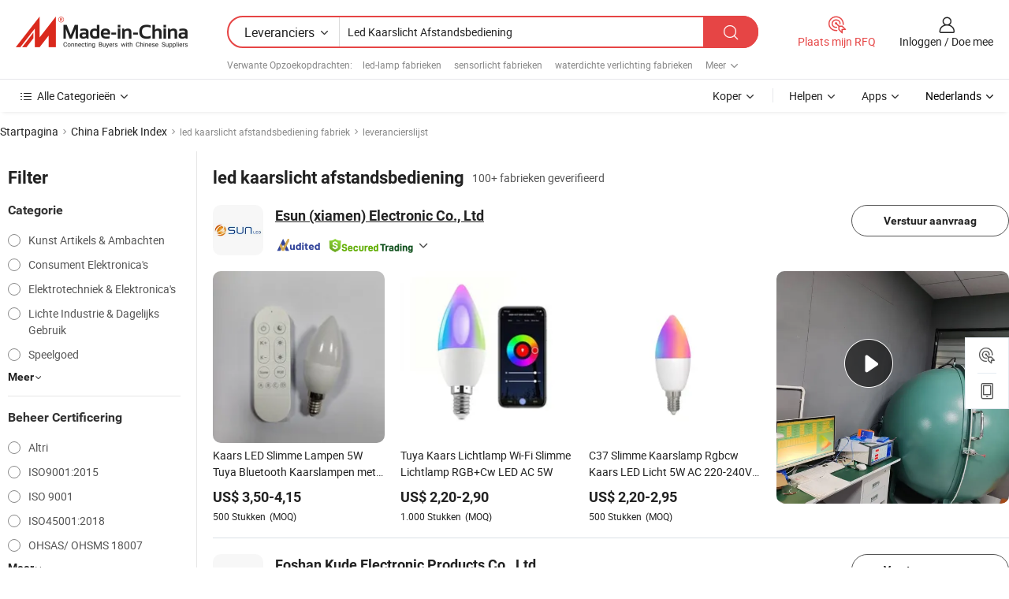

--- FILE ---
content_type: text/html;charset=UTF-8
request_url: https://nl.made-in-china.com/factory/led-candle-light-remote-control.html
body_size: 77536
content:
<!DOCTYPE HTML>
<html lang="nl" dir="ltr" >
<head>
            <base href="//nl.made-in-china.com" target="_top"/>
        <meta http-equiv="Content-Type" content="text/html; charset=utf-8" />
    <title>led kaarslicht afstandsbediening fabriek, China led kaarslicht afstandsbediening Factory lijst kunt u rechtstreeks kopen.</title>
    <meta name="Keywords" content="led kaarslicht afstandsbediening fabriek, China led kaarslicht afstandsbediening fabriek, Chinese led kaarslicht afstandsbediening fabrieken, Chinese led kaarslicht afstandsbediening fabrikanten, Chinese led kaarslicht afstandsbediening leveranciers" />
    <meta name="Description" content="Vind led kaarslicht afstandsbediening fabriek in China, led kaarslicht afstandsbediening fabriek lijst kunt u producten rechtstreeks uit te kopen. Wij bieden u een grote lijst van betrouwbare Chinese led kaarslicht afstandsbediening fabrieken / fabrikanten, leveranciers, exporteurs en handelaren gecontroleerd door een derde partij inspector." />
    <link rel="canonical" href="https://nl.made-in-china.com/factory/led-candle-light-remote-control.html">
    <link rel="preload" href="https://www.micstatic.com/landing/www/qf-new/images/leading_factory_bg_16d08a06.webp" as="image" fetchpriority="high">
    <link rel="dns-prefetch" href="//www.micstatic.com">
<link rel="preconnect" href="//www.micstatic.com">
<link rel="dns-prefetch" href="//image.made-in-china.com">
<link rel="preconnect" href="//image.made-in-china.com">
<link rel="dns-prefetch" href="//pic.made-in-china.com">
<link rel="preconnect" href="//pic.made-in-china.com">
        <link type="text/css" rel="stylesheet" href="https://www.micstatic.com/common/css/base/pc_base_8dc983a5.css" /> <link type="text/css" rel="stylesheet" href="https://www.micstatic.com/landing/www/qf-new/css/qf_010be316.css" /> <link type="text/css" rel="stylesheet" href="https://www.micstatic.com/landing/www/qf-new/dist/css/future_affe6d58.css" /> <link type="text/css" rel="stylesheet" href="https://www.micstatic.com/landing/www/qf-new/dist/css/main_984ea7d2.css" /> <script type="module" src="https://www.micstatic.com/common/js/libs/esm/@msr/client@2/index_02329b7a.js"></script><link rel="alternate" hreflang="de" href="https://de.made-in-china.com/factory/led-candle-light-remote-control.html" />
            <link rel="alternate" hreflang="hi" href="https://hi.made-in-china.com/factory/led-candle-light-remote-control.html" />
            <link rel="alternate" hreflang="ru" href="https://ru.made-in-china.com/factory/led-candle-light-remote-control.html" />
            <link rel="alternate" hreflang="pt" href="https://pt.made-in-china.com/factory/led-candle-light-remote-control.html" />
            <link rel="alternate" hreflang="ko" href="https://kr.made-in-china.com/factory/led-candle-light-remote-control.html" />
            <link rel="alternate" hreflang="en" href="https://www.made-in-china.com/factory/led-candle-light-remote-control.html" />
            <link rel="alternate" hreflang="it" href="https://it.made-in-china.com/factory/led-candle-light-remote-control.html" />
            <link rel="alternate" hreflang="fr" href="https://fr.made-in-china.com/factory/led-candle-light-remote-control.html" />
            <link rel="alternate" hreflang="es" href="https://es.made-in-china.com/factory/led-candle-light-remote-control.html" />
            <link rel="alternate" hreflang="x-default" href="https://www.made-in-china.com/factory/led-candle-light-remote-control.html" />
            <link rel="alternate" hreflang="ar" href="https://sa.made-in-china.com/factory/led-candle-light-remote-control.html" />
            <link rel="alternate" hreflang="vi" href="https://vi.made-in-china.com/factory/led-candle-light-remote-control.html" />
            <link rel="alternate" hreflang="th" href="https://th.made-in-china.com/factory/led-candle-light-remote-control.html" />
            <link rel="alternate" hreflang="ja" href="https://jp.made-in-china.com/factory/led-candle-light-remote-control.html" />
            <link rel="alternate" hreflang="id" href="https://id.made-in-china.com/factory/led-candle-light-remote-control.html" />
            <link rel="alternate" hreflang="nl" href="https://nl.made-in-china.com/factory/led-candle-light-remote-control.html" />
            <link rel="alternate" hreflang="tr" href="https://tr.made-in-china.com/factory/led-candle-light-remote-control.html" />
    <!-- Polyfill Code Begin --><script chaset="utf-8" type="text/javascript" src="https://www.micstatic.com/polyfill/polyfill-simplify_eb12d58d.js"></script><!-- Polyfill Code End --></head>
<body probe-clarity="false" >
            <div id="header" ></div>
<script>
    function headerMlanInit() {
        const funcName = 'headerMlan';
        const app = new window[funcName]({target: document.getElementById('header'), props: {props: {"pageType":3,"logoTitle":"Fabrikanten en Leveranciers","logoUrl":null,"base":{"buyerInfo":{"service":"Service","newUserGuide":"Gids voor Beginners","auditReport":"Audited Suppliers' Reports","meetSuppliers":"Meet Suppliers","onlineTrading":"Secured Trading Service","buyerCenter":"Koperscentrum","contactUs":"Contact met ons op","search":"Zoeken","prodDirectory":"Product Directory","supplierDiscover":"Supplier Discover","sourcingRequest":"Post Sourcing-aanvraag","quickLinks":"Quick Links","myFavorites":"Mijn Favorieten","visitHistory":"Browsegeschiedenis","buyer":"Koper","blog":"Zakelijke Inzichten"},"supplierInfo":{"supplier":"Leverancier","joinAdvance":"加入高级会员","tradeServerMarket":"外贸服务市场","memberHome":"外贸e家","cloudExpo":"Smart Expo云展会","onlineTrade":"交易服务","internationalLogis":"国际物流","northAmericaBrandSailing":"北美全渠道出海","micDomesticTradeStation":"中国制造网内贸站"},"helpInfo":{"whyMic":"Why Made-in-China.com","auditSupplierWay":"Hoe controleren wij leveranciers","securePaymentWay":"Hoe beveiligen wij betalingen","submitComplaint":"Dien een klacht in","contactUs":"Contact met ons op","faq":"FAQ","help":"Helpen"},"appsInfo":{"downloadApp":"Download App!","forBuyer":"Voor Koper","forSupplier":"Voor Leverancier","exploreApp":"Ontdek exclusieve app-kortingen","apps":"Apps"},"languages":[{"lanCode":0,"simpleName":"en","name":"English","value":"//www.made-in-china.com/factory/led-candle-light-remote-control.html","htmlLang":"en"},{"lanCode":5,"simpleName":"es","name":"Español","value":"//es.made-in-china.com/factory/led-candle-light-remote-control.html","htmlLang":"es"},{"lanCode":4,"simpleName":"pt","name":"Português","value":"//pt.made-in-china.com/factory/led-candle-light-remote-control.html","htmlLang":"pt"},{"lanCode":2,"simpleName":"fr","name":"Français","value":"//fr.made-in-china.com/factory/led-candle-light-remote-control.html","htmlLang":"fr"},{"lanCode":3,"simpleName":"ru","name":"Русский язык","value":"//ru.made-in-china.com/factory/led-candle-light-remote-control.html","htmlLang":"ru"},{"lanCode":8,"simpleName":"it","name":"Italiano","value":"//it.made-in-china.com/factory/led-candle-light-remote-control.html","htmlLang":"it"},{"lanCode":6,"simpleName":"de","name":"Deutsch","value":"//de.made-in-china.com/factory/led-candle-light-remote-control.html","htmlLang":"de"},{"lanCode":7,"simpleName":"nl","name":"Nederlands","value":"//nl.made-in-china.com/","htmlLang":"nl"},{"lanCode":9,"simpleName":"sa","name":"العربية","value":"//sa.made-in-china.com/factory/led-candle-light-remote-control.html","htmlLang":"ar"},{"lanCode":11,"simpleName":"kr","name":"한국어","value":"//kr.made-in-china.com/factory/led-candle-light-remote-control.html","htmlLang":"ko"},{"lanCode":10,"simpleName":"jp","name":"日本語","value":"//jp.made-in-china.com/factory/led-candle-light-remote-control.html","htmlLang":"ja"},{"lanCode":12,"simpleName":"hi","name":"हिन्दी","value":"//hi.made-in-china.com/factory/led-candle-light-remote-control.html","htmlLang":"hi"},{"lanCode":13,"simpleName":"th","name":"ภาษาไทย","value":"//th.made-in-china.com/factory/led-candle-light-remote-control.html","htmlLang":"th"},{"lanCode":14,"simpleName":"tr","name":"Türkçe","value":"//tr.made-in-china.com/factory/led-candle-light-remote-control.html","htmlLang":"tr"},{"lanCode":15,"simpleName":"vi","name":"Tiếng Việt","value":"//vi.made-in-china.com/factory/led-candle-light-remote-control.html","htmlLang":"vi"},{"lanCode":16,"simpleName":"id","name":"Bahasa Indonesia","value":"//id.made-in-china.com/factory/led-candle-light-remote-control.html","htmlLang":"id"}],"showMlan":true,"showRules":false,"rules":"Rules","language":"nl","menu":"Menu","subTitle":null,"subTitleLink":null,"stickyInfo":null},"categoryRegion":{"categories":"Alle Categorieën","categoryList":[{"name":"Landbouw & Voeding","value":"https://nl.made-in-china.com/category1_Agriculture-Food/Agriculture-Food_usssssssss.html","catCode":"1000000000"},{"name":"Kleding & Toebehoren","value":"https://nl.made-in-china.com/category1_Apparel-Accessories/Apparel-Accessories_uussssssss.html","catCode":"1100000000"},{"name":"Kunst Artikels & Ambachten","value":"https://nl.made-in-china.com/category1_Arts-Crafts/Arts-Crafts_uyssssssss.html","catCode":"1200000000"},{"name":"Auto Parts","value":"https://nl.made-in-china.com/category1_Auto-Motorcycle-Parts-Accessories/Auto-Motorcycle-Parts-Accessories_yossssssss.html","catCode":"2900000000"},{"name":"Tassen & Geschenkdozen","value":"https://nl.made-in-china.com/category1_Bags-Cases-Boxes/Bags-Cases-Boxes_yhssssssss.html","catCode":"2600000000"},{"name":"Chemische Stoffen","value":"https://nl.made-in-china.com/category1_Chemicals/Chemicals_uissssssss.html","catCode":"1300000000"},{"name":"Computer Producten","value":"https://nl.made-in-china.com/category1_Computer-Products/Computer-Products_iissssssss.html","catCode":"3300000000"},{"name":"Bouw & Decoratie Materialen","value":"https://nl.made-in-china.com/category1_Construction-Decoration/Construction-Decoration_ugssssssss.html","catCode":"1500000000"},{"name":"Consument Elektronica's","value":"https://nl.made-in-china.com/category1_Consumer-Electronics/Consumer-Electronics_unssssssss.html","catCode":"1400000000"},{"name":"Elektrotechniek & Elektronica's","value":"https://nl.made-in-china.com/category1_Electrical-Electronics/Electrical-Electronics_uhssssssss.html","catCode":"1600000000"},{"name":"Meubilair","value":"https://nl.made-in-china.com/category1_Furniture/Furniture_yessssssss.html","catCode":"2700000000"},{"name":"Gezondheid & Geneeskunde","value":"https://nl.made-in-china.com/category1_Health-Medicine/Health-Medicine_uessssssss.html","catCode":"1700000000"},{"name":"Industriële Apparaturen & Onderdelen","value":"https://nl.made-in-china.com/category1_Industrial-Equipment-Components/Industrial-Equipment-Components_inssssssss.html","catCode":"3400000000"},{"name":"Instrumenten & Meters","value":"https://nl.made-in-china.com/category1_Instruments-Meters/Instruments-Meters_igssssssss.html","catCode":"3500000000"},{"name":"Lichte Industrie & Dagelijks Gebruik","value":"https://nl.made-in-china.com/category1_Light-Industry-Daily-Use/Light-Industry-Daily-Use_urssssssss.html","catCode":"1800000000"},{"name":"Licht & Verlichting","value":"https://nl.made-in-china.com/category1_Lights-Lighting/Lights-Lighting_isssssssss.html","catCode":"3000000000"},{"name":"Produceren & Verwerken Machine","value":"https://nl.made-in-china.com/category1_Manufacturing-Processing-Machinery/Manufacturing-Processing-Machinery_uossssssss.html","catCode":"1900000000"},{"name":"Metallurgische, Mineralen & Energie","value":"https://nl.made-in-china.com/category1_Metallurgy-Mineral-Energy/Metallurgy-Mineral-Energy_ysssssssss.html","catCode":"2000000000"},{"name":"Kantoorartikelen","value":"https://nl.made-in-china.com/category1_Office-Supplies/Office-Supplies_yrssssssss.html","catCode":"2800000000"},{"name":"Verpakking & Printing","value":"https://nl.made-in-china.com/category1_Packaging-Printing/Packaging-Printing_ihssssssss.html","catCode":"3600000000"},{"name":"Veiligheid & Bescherming","value":"https://nl.made-in-china.com/category1_Security-Protection/Security-Protection_ygssssssss.html","catCode":"2500000000"},{"name":"Diensten","value":"https://nl.made-in-china.com/category1_Service/Service_ynssssssss.html","catCode":"2400000000"},{"name":"Sportartikelen & Vrijetijds","value":"https://nl.made-in-china.com/category1_Sporting-Goods-Recreation/Sporting-Goods-Recreation_iussssssss.html","catCode":"3100000000"},{"name":"Textiel","value":"https://nl.made-in-china.com/category1_Textile/Textile_yussssssss.html","catCode":"2100000000"},{"name":"Ijzerwaren & Gereedschap","value":"https://nl.made-in-china.com/category1_Tools-Hardware/Tools-Hardware_iyssssssss.html","catCode":"3200000000"},{"name":"Speelgoed","value":"https://nl.made-in-china.com/category1_Toys/Toys_yyssssssss.html","catCode":"2200000000"},{"name":"Vervoer","value":"https://nl.made-in-china.com/category1_Transportation/Transportation_yissssssss.html","catCode":"2300000000"}],"more":"Meer"},"searchRegion":{"show":true,"lookingFor":"Vertel ons waar je naar op zoek bent...","homeUrl":"//nl.made-in-china.com","products":"Producten","suppliers":"Leveranciers","auditedFactory":null,"uploadImage":"Afbeelding uploaden","max20MbPerImage":"Maximaal 20 MB per afbeelding","yourRecentKeywords":"Uw Recente Zoekwoorden","clearHistory":"Wis de geschiedenis","popularSearches":"Verwante Opzoekopdrachten","relatedSearches":"Meer","more":null,"maxSizeErrorMsg":"Upload mislukt. De maximale afbeeldingsgrootte is 20 MB.","noNetworkErrorMsg":"Geen netwerkverbinding. Controleer uw netwerkinstellingen en probeer het opnieuw.","uploadFailedErrorMsg":"Upload mislukt. Onjuist afbeeldingsformaat. Ondersteunde formaten: JPG, PNG, BMP.","relatedList":[{"word":"led-lamp fabrieken","adsData":"","link":"https://nl.made-in-china.com/factory/led-light.html","title":"led-lamp fabrieken"},{"word":"sensorlicht fabrieken","adsData":"","link":"https://nl.made-in-china.com/factory/sensor-light.html","title":"sensorlicht fabrieken"},{"word":"waterdichte verlichting fabrieken","adsData":"","link":"https://nl.made-in-china.com/factory/waterproof-lights.html","title":"waterdichte verlichting fabrieken"},{"word":"led strip licht fabrieken","adsData":"","link":"https://nl.made-in-china.com/factory/led-strip-light.html","title":"led strip licht fabrieken"},{"word":"kaarslicht fabrieken","adsData":"","link":"https://nl.made-in-china.com/factory/candle-light.html","title":"kaarslicht fabrieken"},{"word":"waterdichte led-strip fabrieken","adsData":"","link":"https://nl.made-in-china.com/factory/waterproof-led-strip.html","title":"waterdichte led-strip fabrieken"},{"word":"led kaars fabrieken","adsData":"","link":"https://nl.made-in-china.com/factory/led-candle.html","title":"led kaars fabrieken"},{"word":"led kaarslicht fabrieken","adsData":"","link":"https://nl.made-in-china.com/factory/led-candle-light.html","title":"led kaarslicht fabrieken"},{"word":"afstandsbediening fabrieken","adsData":"","link":"https://nl.made-in-china.com/factory/remote-control.html","title":"afstandsbediening fabrieken"},{"word":"smd led-strip fabrieken","adsData":"","link":"https://nl.made-in-china.com/factory/smd-led-strip.html","title":"smd led-strip fabrieken"}],"relatedTitle":null,"relatedTitleLink":null,"formParams":null,"mlanFormParams":{"keyword":"Led Kaarslicht Afstandsbediening","inputkeyword":"Led Kaarslicht Afstandsbediening","type":null,"currentTab":null,"currentPage":null,"currentCat":null,"currentRegion":null,"currentProp":null,"submitPageUrl":null,"parentCat":null,"otherSearch":null,"currentAllCatalogCodes":null,"sgsMembership":null,"memberLevel":null,"topOrder":null,"size":null,"more":"meer","less":"less","staticUrl50":null,"staticUrl10":null,"staticUrl30":null,"condition":"1","conditionParamsList":[{"condition":"0","conditionName":null,"action":"/productSearch?keyword=#word#","searchUrl":null,"inputPlaceholder":null},{"condition":"1","conditionName":null,"action":"https://nl.made-in-china.com/companySearch?keyword=#word#","searchUrl":null,"inputPlaceholder":null}]},"enterKeywordTips":"Voer a.u.b. minimaal een trefwoord in voor uw zoekopdracht.","openMultiSearch":false},"frequentRegion":{"rfq":{"rfq":"Plaats mijn RFQ","searchRfq":"Search RFQs","acquireRfqHover":"Vertel ons wat u nodig heeft en probeer op de gemakkelijke manier offertes !op te vragen","searchRfqHover":"Discover quality RFQs and connect with big-budget buyers"},"account":{"account":"Rekening","signIn":"Inloggen","join":"Doe mee","newUser":"Nieuwe Gebruiker","joinFree":"Gratis lid worden","or":"Of","socialLogin":"Door te klikken op Aanmelden, Gratis lid worden of Doorgaan met Facebook, Linkedin, Twitter, Google, %s ga ik akkoord met de %sUser Agreement%s en het %sPrivacy Policy%s","message":"Berichten","quotes":"Citaten","orders":"Bestellingen","favorites":"Favorieten","visitHistory":"Browsegeschiedenis","postSourcingRequest":"Post Sourcing-aanvraag","hi":"Hallo","signOut":"Afmelden","manageProduct":"Producten beheren","editShowroom":"Showroom bewerken","username":"","userType":null,"foreignIP":true,"currentYear":2026,"userAgreement":"Gebruikersovereenkomst","privacyPolicy":"Privacybeleid"},"message":{"message":"Berichten","signIn":"Inloggen","join":"Doe mee","newUser":"Nieuwe Gebruiker","joinFree":"Gratis lid worden","viewNewMsg":"Sign in to view the new messages","inquiry":"Aanvraag","rfq":"RFQs","awaitingPayment":"Awaiting payments","chat":"Chatten","awaitingQuotation":"In afwachting van offertes"},"cart":{"cart":"Onderzoeksmand"}},"busiRegion":null,"previewRegion":null,"relatedQpSync":true,"relatedQpSearchUrl":"https://www.made-in-china.com/multi-search/getHeadRelatedQp?word=led candle light remote control&headQpType=QF&lanCode=7"}}});
		const hoc=o=>(o.__proto__.$get=function(o){return this.$$.ctx[this.$$.props[o]]},o.__proto__.$getKeys=function(){return Object.keys(this.$$.props)},o.__proto__.$getProps=function(){return this.$get("props")},o.__proto__.$setProps=function(o){var t=this.$getKeys(),s={},p=this;t.forEach(function(o){s[o]=p.$get(o)}),s.props=Object.assign({},s.props,o),this.$set(s)},o.__proto__.$help=function(){console.log("\n            $set(props): void             | 设置props的值\n            $get(key: string): any        | 获取props指定key的值\n            $getKeys(): string[]          | 获取props所有key\n            $getProps(): any              | 获取props里key为props的值（适用nail）\n            $setProps(params: any): void  | 设置props里key为props的值（适用nail）\n            $on(ev, callback): func       | 添加事件监听，返回移除事件监听的函数\n            $destroy(): void              | 销毁组件并触发onDestroy事件\n        ")},o);
        window[`${funcName}Api`] = hoc(app);
    };
</script><script type="text/javascript" crossorigin="anonymous" onload="headerMlanInit()" src="https://www.micstatic.com/nail/pc/header-mlan_6f301846.js"></script>    <input type="hidden" id="lanCode" name="lanCode" value="7">
    <input type="hidden" id="lan" name="lan" value="nl">
    <input type="hidden" name="is_track_single_page" id="is_track_single_page" />
<input id="sensor_pg_v" type="hidden" value="tp:103,stp:10302,st:qf,m:led-candle-light-remote-control,p:1" />
    <input type="hidden" id="J-searchWord" value="led-candle-light-remote-control"/>
<!-- 设置 Clarity 标签内容 -->
<!-- 引入 Clarity 脚本 -->
            <script type="application/ld+json">
        	{"contentUrl":"https://v.made-in-china.com/ucv/sbr/b20a9f133f90d6a0830ad8383bf9a2/2b1824b73c10518822156441669026_h264_def.mp4","description":"Vind led kaarslicht afstandsbediening fabriek in China, led kaarslicht afstandsbediening fabriek lijst kunt u producten rechtstreeks uit te kopen. Wij bieden u een grote lijst van betrouwbare Chinese led kaarslicht afstandsbediening fabrieken / fabrikanten, leveranciers, exporteurs en handelaren gecontroleerd door een derde partij inspector.","name":"led kaarslicht afstandsbediening fabriek, China led kaarslicht afstandsbediening Factory lijst kunt u rechtstreeks kopen.","@context":"http://schema.org","@type":"VideoObject","thumbnailUrl":"http://image.made-in-china.com/312f0j00FTlYVBUIZecm/Candle-smart-bulb-wifi-mp4.jpg","uploadDate":"2025-10-23T16:57:27+08:00"}
    	</script>
    <script id="introText" type="text/html">
        
    </script>
<!-- SONA2024 2.2.1 --><div id="first-screen-block"><div class="crumb" itemscope="" itemType="https://schema.org/BreadcrumbList"><span itemProp="itemListElement" itemscope="" itemType="https://schema.org/ListItem"><a rel="nofollow" href="/" itemProp="item"><span itemProp="name">Startpagina</span></a><meta itemProp="position" content="1"/></span><img src="https://www.micstatic.com/landing/www/qf-new/dist/assets/arrow-right-Bd5qwbiu.svg" alt="arrow-right"/><span itemProp="itemListElement" itemscope="" itemType="https://schema.org/ListItem"><a href="/factory-index/l.html" itemProp="item"><span itemProp="name">China Fabriek Index</span></a><meta itemProp="position" content="2"/></span><img src="https://www.micstatic.com/landing/www/qf-new/dist/assets/arrow-right-Bd5qwbiu.svg" alt="arrow-right"/><span class="gray-crumb">led kaarslicht afstandsbediening fabriek</span><img src="https://www.micstatic.com/landing/www/qf-new/dist/assets/arrow-right-Bd5qwbiu.svg" alt="arrow-right"/><span class="gray-crumb">leverancierslijst</span></div><div class="page-top-wrapper"><div class="filter-wrapper"><div class="filter-title">Filter</div><div class="filter-groups" faw-module="filter"><form action="#" class="ft-form is-horizontal qf-filter-form"><div class="filter-group"><div class="filter-group-header"><span class="filter-group-title">Categorie</span></div><div class="ft-form-item"><div class="ft-form-item-control"><div class="ft-form-item-input"><div class="ft-radio-group is-vertical"><label class="ft-radio is-primary"><input type="radio" value="1200000000" ads-data="" name="catCode"/><span class="ft-radio-front"></span><span class="ft-radio-label">Kunst Artikels &amp; Ambachten</span></label><label class="ft-radio is-primary"><input type="radio" value="1400000000" ads-data="" name="catCode"/><span class="ft-radio-front"></span><span class="ft-radio-label">Consument Elektronica&#x27;s</span></label><label class="ft-radio is-primary"><input type="radio" value="1600000000" ads-data="" name="catCode"/><span class="ft-radio-front"></span><span class="ft-radio-label">Elektrotechniek &amp; Elektronica&#x27;s</span></label><label class="ft-radio is-primary"><input type="radio" value="1800000000" ads-data="" name="catCode"/><span class="ft-radio-front"></span><span class="ft-radio-label">Lichte Industrie &amp; Dagelijks Gebruik</span></label><label class="ft-radio is-primary"><input type="radio" value="2200000000" ads-data="" name="catCode"/><span class="ft-radio-front"></span><span class="ft-radio-label">Speelgoed</span></label></div></div></div></div><div class="view-more-btn" ads-data="st:14"><span>Meer</span><i class="ob-icon icon-down"></i></div></div><div class="filter-group"><div class="filter-group-header"><span class="filter-group-title">Beheer Certificering</span></div><div class="ft-form-item"><div class="ft-form-item-control"><div class="ft-form-item-input"><div class="ft-radio-group is-vertical"><label class="ft-radio is-primary"><input type="radio" value="-4" ads-data="" name="managementCertification"/><span class="ft-radio-front"></span><span class="ft-radio-label">Altri</span></label><label class="ft-radio is-primary"><input type="radio" value="-5" ads-data="" name="managementCertification"/><span class="ft-radio-front"></span><span class="ft-radio-label">ISO9001:2015</span></label><label class="ft-radio is-primary"><input type="radio" value="10" ads-data="" name="managementCertification"/><span class="ft-radio-front"></span><span class="ft-radio-label">ISO 9001</span></label><label class="ft-radio is-primary"><input type="radio" value="100375" ads-data="" name="managementCertification"/><span class="ft-radio-front"></span><span class="ft-radio-label">ISO45001:2018</span></label><label class="ft-radio is-primary"><input type="radio" value="11" ads-data="" name="managementCertification"/><span class="ft-radio-front"></span><span class="ft-radio-label">OHSAS/ OHSMS 18007</span></label></div></div></div></div><div class="view-more-btn" ads-data="st:14"><span>Meer</span><i class="ob-icon icon-down"></i></div></div><div class="filter-group"><div class="filter-group-header"><span class="filter-group-title">R&amp;D-capaciteit</span></div><div class="ft-form-item"><div class="ft-form-item-control"><div class="ft-form-item-input"><div class="ft-radio-group is-vertical"><label class="ft-radio is-primary"><input type="radio" value="4" ads-data="" name="rdCapacity"/><span class="ft-radio-front"></span><span class="ft-radio-label">OEM</span></label><label class="ft-radio is-primary"><input type="radio" value="5" ads-data="" name="rdCapacity"/><span class="ft-radio-front"></span><span class="ft-radio-label">ODM</span></label><label class="ft-radio is-primary"><input type="radio" value="6" ads-data="" name="rdCapacity"/><span class="ft-radio-front"></span><span class="ft-radio-label">Eigen Merk</span></label><label class="ft-radio is-primary"><input type="radio" value="99" ads-data="" name="rdCapacity"/><span class="ft-radio-front"></span><span class="ft-radio-label">Altri</span></label></div></div></div></div></div><div class="filter-group"><div class="filter-group-header"><span class="filter-group-title">Jaaromzet</span></div><div class="ft-form-item"><div class="ft-form-item-control"><div class="ft-form-item-input"><div class="ft-radio-group is-vertical"><label class="ft-radio is-primary"><input type="radio" value="1" ads-data="" name="annualRevenue"/><span class="ft-radio-front"></span><span class="ft-radio-label">Minder dan US $ 1 Miljoen</span></label><label class="ft-radio is-primary"><input type="radio" value="2" ads-data="" name="annualRevenue"/><span class="ft-radio-front"></span><span class="ft-radio-label">1 ~ 2,5 miljoen USD</span></label><label class="ft-radio is-primary"><input type="radio" value="3" ads-data="" name="annualRevenue"/><span class="ft-radio-front"></span><span class="ft-radio-label">2,5 ~ 5 miljoen USD</span></label><label class="ft-radio is-primary"><input type="radio" value="4" ads-data="" name="annualRevenue"/><span class="ft-radio-front"></span><span class="ft-radio-label">5 ~ 10 miljoen USD</span></label><label class="ft-radio is-primary"><input type="radio" value="5" ads-data="" name="annualRevenue"/><span class="ft-radio-front"></span><span class="ft-radio-label">10 ~ 50 miljoen USD</span></label></div></div></div></div><div class="view-more-btn" ads-data="st:14"><span>Meer</span><i class="ob-icon icon-down"></i></div></div><div class="filter-group"><div class="filter-group-header"><span class="filter-group-title">Aantal werknemers</span></div><div class="ft-form-item"><div class="ft-form-item-control"><div class="ft-form-item-input"><div class="ft-radio-group is-vertical"><label class="ft-radio is-primary"><input type="radio" value="1" ads-data="" name="employeeNum"/><span class="ft-radio-front"></span><span class="ft-radio-label">Minder Dan 5 Personen</span></label><label class="ft-radio is-primary"><input type="radio" value="2" ads-data="" name="employeeNum"/><span class="ft-radio-front"></span><span class="ft-radio-label">5-50 Personen</span></label><label class="ft-radio is-primary"><input type="radio" value="3" ads-data="" name="employeeNum"/><span class="ft-radio-front"></span><span class="ft-radio-label">51-200 Personen</span></label><label class="ft-radio is-primary"><input type="radio" value="4" ads-data="" name="employeeNum"/><span class="ft-radio-front"></span><span class="ft-radio-label">201-500 Personen</span></label><label class="ft-radio is-primary"><input type="radio" value="5" ads-data="" name="employeeNum"/><span class="ft-radio-front"></span><span class="ft-radio-label">501-1000 Mensen</span></label></div></div></div></div><div class="view-more-btn" ads-data="st:14"><span>Meer</span><i class="ob-icon icon-down"></i></div></div><div class="filter-group"><div class="filter-group-header"><span class="filter-group-title">Provincie &amp; Regio</span></div><div class="ft-form-item"><div class="ft-form-item-control"><div class="ft-form-item-input"><div class="ft-radio-group is-vertical"><label class="ft-radio is-primary"><input type="radio" value="Anhui" ads-data="" name="province"/><span class="ft-radio-front"></span><span class="ft-radio-label">Anhui</span></label><label class="ft-radio is-primary"><input type="radio" value="Fujian" ads-data="" name="province"/><span class="ft-radio-front"></span><span class="ft-radio-label">Fujian</span></label><label class="ft-radio is-primary"><input type="radio" value="Guangdong" ads-data="" name="province"/><span class="ft-radio-front"></span><span class="ft-radio-label">Guangdong</span></label><label class="ft-radio is-primary"><input type="radio" value="Hebei" ads-data="" name="province"/><span class="ft-radio-front"></span><span class="ft-radio-label">Hebei</span></label><label class="ft-radio is-primary"><input type="radio" value="Hongkong" ads-data="" name="province"/><span class="ft-radio-front"></span><span class="ft-radio-label">Hongkong S.A.R.</span></label></div></div></div></div><div class="view-more-btn" ads-data="st:14"><span>Meer</span><i class="ob-icon icon-down"></i></div></div><div class="filter-group filter-audited"><div class="ft-form-item"><div class="ft-form-item-control"><div class="ft-form-item-input"><div class="ft-radio-group is-vertical"><label class="ft-radio is-primary"><input type="radio" value="1" ads-data="" name="auditedSuppliers"/><span class="ft-radio-front"></span><span class="ft-radio-label"><img src="https://www.micstatic.com/landing/www/qf-new/dist/assets/audited-DQjVuQn9.png" width="57.5" height="20" alt="Leveranciers beoordeeld door inspectiediensten."/></span></label></div></div></div></div></div></form></div></div><div class="page-top-content"><div class="leading-factory-wrapper leading-factory-no-data" faw-module="leading_factory" faw-exposure="true"><div class="leading-factory-container"><div class="leading-factory-left no-data"><div class="leading-factory-logo"><img src="https://www.micstatic.com/landing/www/qf-new/dist/assets/leading_factory-CY6-Z8Up.png" alt=""/></div><div class="leading-factory-subtitle" title="ongeveer led kaarslicht afstandsbediening">ongeveer led kaarslicht afstandsbediening</div><ul class="leading-factory-features"><li class="feature-item"><img src="https://www.micstatic.com/landing/www/qf-new/dist/assets/leading_factory_icon1-b9txvrsa.png" alt=""/><span class="feature-text" title="Technologische innovatie">Technologische innovatie</span></li><li class="feature-item"><img src="https://www.micstatic.com/landing/www/qf-new/dist/assets/leading_factory_icon2-D_fmzuKW.png" alt=""/><span class="feature-text" title="Betrouwbare toeleveringsketens">Betrouwbare toeleveringsketens</span></li><li class="feature-item"><img src="https://www.micstatic.com/landing/www/qf-new/dist/assets/leading_factory_icon3-B93UAk-m.png" alt=""/><span class="feature-text" title="Aanzienlijke productiemogelijkheden">Aanzienlijke productiemogelijkheden</span></li></ul></div><div class="factory-card-skeleton"><div class="factory-logo-box-skeleton"><div class="skeleton rectangle skeleton-animated"></div></div><div class="factory-divider-skeleton"></div><div class="factory-content-skeleton"><div class="skeleton rectangle skeleton-animated"></div></div></div><div class="factory-card-skeleton"><div class="factory-logo-box-skeleton"><div class="skeleton rectangle skeleton-animated"></div></div><div class="factory-divider-skeleton"></div><div class="factory-content-skeleton"><div class="skeleton rectangle skeleton-animated"></div></div></div></div></div><h1 class="company-list-top"><span class="search-word" title="led kaarslicht afstandsbediening">led kaarslicht afstandsbediening</span><span class="tip-text">100+ fabrieken geverifieerd</span></h1><div class="company-list-wrapper" faw-module="factory_list"><div class="company-list-wrap"><div class="company-list"><div class="company-item"><div class="com-title"><div class="com-title-left"><a class="com-pic" href="https://nl.made-in-china.com/co_yxslight/" target="_blank" ads-data="st:3,a:1,pcid:wFRAiOTjkrIy,flx_deliv_tp:comb,ads_id:,ads_tp:,srv_id:"><img src="//image.made-in-china.com/206f0j00MEfYvkdPORuV/Esun-xiamen-Electronic-Co-Ltd.jpg"/></a><div class="com-title-wrap"><h2 class="com-title-txt"><a href="https://nl.made-in-china.com/co_yxslight/" target="_blank" ads-data="st:3,a:1,pcid:wFRAiOTjkrIy,flx_deliv_tp:comb,ads_id:,ads_tp:,srv_id:">Esun (xiamen) Electronic Co., Ltd</a></h2><div class="com-detail"><a class="audited-icon" href="https://nl.made-in-china.com/co_yxslight/company_info.html" target="_blank" ads-data="st:3,a:1,pcid:wFRAiOTjkrIy,flx_deliv_tp:comb,ads_id:,ads_tp:,srv_id:"><img src="https://www.micstatic.com/landing/www/qf-new/dist/assets/as-mQl-B1co.svg"/></a><div class="secured-trading-logo"><a href="https://nl.made-in-china.com/co_yxslight/company_info.html" target="_blank" ads-data="st:3,a:1,pcid:wFRAiOTjkrIy,flx_deliv_tp:comb,ads_id:,ads_tp:,srv_id:"><img src="https://www.micstatic.com/landing/www/qf-new/dist/assets/secured-trading-logo-CrIMDkC9.png"/></a></div><a class="com-info" href="https://nl.made-in-china.com/co_yxslight/" target="_blank" ads-data="st:3,a:1,pcid:wFRAiOTjkrIy,flx_deliv_tp:comb,ads_id:,ads_tp:,srv_id:"><i class="ob-icon icon-down"></i></a></div></div></div><div class="com-btn"><a rel="nofollow" ads-data="st:24,a:1,pcid:wFRAiOTjkrIy,flx_deliv_tp:comb,ads_id:,ads_tp:,srv_id:" class="ft-btn ft-btn-outline-primary ft-btn-round inquiry-btn" href="https://www.made-in-china.com/sendInquiry/shrom_wFRAiOTjkrIy_wFRAiOTjkrIy.html?from=search&amp;type=cs&amp;target=com&amp;word=led-candle-light-remote-control&amp;plant=nl" target="_blank">Verstuur aanvraag</a></div></div><div class="com-content"><div class="com-product"><div class="prod-item" faw-exposure="true" ads-data="a:1,pcid:wFRAiOTjkrIy,pdid:trMRhYaVaqWb,flx_deliv_tp:comb,ads_id:,ads_tp:,srv_id:"><a href="https://nl.made-in-china.com/co_yxslight/product_Candle-LED-Smart-Bulbs-5W-Tuya-Bluetooth-Candle-Bulbs-with-Remote-Control_yyhhughuyg.html" target="_blank"><div class="prod-pic" ads-data="st:8,a:1,pcid:wFRAiOTjkrIy,pdid:trMRhYaVaqWb,flx_deliv_tp:comb,ads_id:,ads_tp:,srv_id:"><img src="https://image.made-in-china.com/221f0j00KNVCAoeEytqy/Candle-LED-Smart-Bulbs-5W-Tuya-Bluetooth-Candle-Bulbs-with-Remote-Control.webp" alt="Kaars LED Slimme Lampen 5W Tuya Bluetooth Kaarslampen met Afstandsbediening" title="Kaars LED Slimme Lampen 5W Tuya Bluetooth Kaarslampen met Afstandsbediening"/></div><div class="prod-info"><h3 class="prod-name" ads-data="st:2,a:1,pcid:wFRAiOTjkrIy,pdid:trMRhYaVaqWb,flx_deliv_tp:comb,ads_id:,ads_tp:,srv_id:"><span title="Kaars LED Slimme Lampen 5W Tuya Bluetooth Kaarslampen met Afstandsbediening">Kaars LED Slimme Lampen 5W Tuya Bluetooth Kaarslampen met Afstandsbediening</span></h3><div class="prod-price"><span><strong class="price">US$ <span>3,50</span>-<span>4,15</span></strong></span></div><div class="prod-moq"><span>500<!-- --> <!-- -->Stukken</span><span class="moq-text">(MOQ)</span></div></div></a></div><div class="prod-item" faw-exposure="true" ads-data="a:1,pcid:wFRAiOTjkrIy,pdid:TUBpRDArTHkf,flx_deliv_tp:comb,ads_id:,ads_tp:,srv_id:"><a href="https://nl.made-in-china.com/co_yxslight/product_Tuya-Candle-Light-Bulb-Wi-Fi-Smart-Light-Bulb-RGB-Cw-LED-AC-5W_yyneuyuung.html" target="_blank"><div class="prod-pic" ads-data="st:8,a:1,pcid:wFRAiOTjkrIy,pdid:TUBpRDArTHkf,flx_deliv_tp:comb,ads_id:,ads_tp:,srv_id:"><img src="https://image.made-in-china.com/221f0j00AMevDiEGkSqF/Tuya-Candle-Light-Bulb-Wi-Fi-Smart-Light-Bulb-RGB-Cw-LED-AC-5W.webp" alt="Tuya Kaars Lichtlamp Wi-Fi Slimme Lichtlamp RGB+Cw LED AC 5W" title="Tuya Kaars Lichtlamp Wi-Fi Slimme Lichtlamp RGB+Cw LED AC 5W"/></div><div class="prod-info"><h3 class="prod-name" ads-data="st:2,a:1,pcid:wFRAiOTjkrIy,pdid:TUBpRDArTHkf,flx_deliv_tp:comb,ads_id:,ads_tp:,srv_id:"><span title="Tuya Kaars Lichtlamp Wi-Fi Slimme Lichtlamp RGB+Cw LED AC 5W">Tuya Kaars Lichtlamp Wi-Fi Slimme Lichtlamp RGB+Cw LED AC 5W</span></h3><div class="prod-price"><span><strong class="price">US$ <span>2,20</span>-<span>2,90</span></strong></span></div><div class="prod-moq"><span>1.000<!-- --> <!-- -->Stukken</span><span class="moq-text">(MOQ)</span></div></div></a></div><div class="prod-item" faw-exposure="true" ads-data="a:1,pcid:wFRAiOTjkrIy,pdid:QRgYpdhyYiVr,flx_deliv_tp:comb,ads_id:,ads_tp:,srv_id:"><a href="https://nl.made-in-china.com/co_yxslight/product_C37-Smart-Candle-Bulb-Rgbcw-Candle-LED-Light-5W-AC-220-240V-E14_yynigyysog.html" target="_blank"><div class="prod-pic" ads-data="st:8,a:1,pcid:wFRAiOTjkrIy,pdid:QRgYpdhyYiVr,flx_deliv_tp:comb,ads_id:,ads_tp:,srv_id:"><img src="https://image.made-in-china.com/221f0j00LZOCbUEWgToI/C37-Smart-Candle-Bulb-Rgbcw-Candle-LED-Light-5W-AC-220-240V-E14.webp" alt="C37 Slimme Kaarslamp Rgbcw Kaars LED Licht 5W AC 220-240V E14" title="C37 Slimme Kaarslamp Rgbcw Kaars LED Licht 5W AC 220-240V E14"/></div><div class="prod-info"><h3 class="prod-name" ads-data="st:2,a:1,pcid:wFRAiOTjkrIy,pdid:QRgYpdhyYiVr,flx_deliv_tp:comb,ads_id:,ads_tp:,srv_id:"><span title="C37 Slimme Kaarslamp Rgbcw Kaars LED Licht 5W AC 220-240V E14">C37 Slimme Kaarslamp Rgbcw Kaars LED Licht 5W AC 220-240V E14</span></h3><div class="prod-price"><span><strong class="price">US$ <span>2,20</span>-<span>2,95</span></strong></span></div><div class="prod-moq"><span>500<!-- --> <!-- -->Stukken</span><span class="moq-text">(MOQ)</span></div></div></a></div><div class="prod-item" faw-exposure="true" ads-data="a:1,pcid:wFRAiOTjkrIy,pdid:tYnRNJrjgBhs,flx_deliv_tp:comb,ads_id:,ads_tp:,srv_id:"><a href="https://nl.made-in-china.com/co_yxslight/product_Smart-LED-Bulbs-5W-Tuya-WiFi-Bluetooth-C37-Candle-Bulbs-E14_yyesyrrusg.html" target="_blank"><div class="prod-pic" ads-data="st:8,a:1,pcid:wFRAiOTjkrIy,pdid:tYnRNJrjgBhs,flx_deliv_tp:comb,ads_id:,ads_tp:,srv_id:"><img src="https://image.made-in-china.com/221f0j00dywvkLFPypqt/Smart-LED-Bulbs-5W-Tuya-WiFi-Bluetooth-C37-Candle-Bulbs-E14.webp" alt="Slimme LED-lampen 5W Tuya WiFi Bluetooth C37 Kaarslampen E14" title="Slimme LED-lampen 5W Tuya WiFi Bluetooth C37 Kaarslampen E14"/></div><div class="prod-info"><h3 class="prod-name" ads-data="st:2,a:1,pcid:wFRAiOTjkrIy,pdid:tYnRNJrjgBhs,flx_deliv_tp:comb,ads_id:,ads_tp:,srv_id:"><span title="Slimme LED-lampen 5W Tuya WiFi Bluetooth C37 Kaarslampen E14">Slimme LED-lampen 5W Tuya WiFi Bluetooth C37 Kaarslampen E14</span></h3><div class="prod-price"><span><strong class="price">US$ <span>3,25</span>-<span>3,75</span></strong></span></div><div class="prod-moq"><span>500<!-- --> <!-- -->Stukken</span><span class="moq-text">(MOQ)</span></div></div></a></div></div><div class="com-video"><div faw-exposure="true"><div class="swiper ft-swiper product-swiper" dir="ltr"><div class="swiper-wrapper"><div class="swiper-slide swiper-slide-duplicate" data-swiper-slide-index="4"><div class="prod-pic" ads-data="st:8,a:5,pcid:wFRAiOTjkrIy,flx_deliv_tp:comb,ads_id:,ads_tp:,srv_id:"><img src="//image.made-in-china.com/214f0j00tCefuiJEazgF/made-in-china.webp"/></div></div><div class="swiper-slide" data-swiper-slide-index="0"><div class="prod-pic" faw-video="true" ads-data="st:15,a:1,pcid:wFRAiOTjkrIy,item_type:com_details,cloud_media_url:https://v.made-in-china.com/ucv/sbr/b20a9f133f90d6a0830ad8383bf9a2/3a13c58bc710505742650761551561_h264_def.mp4,flx_deliv_tp:comb,ads_id:,ads_tp:,srv_id:"><div class="play-video-btn"><img src="https://www.micstatic.com/landing/www/qf-new/dist/assets/play-BBkcUfs8.png"/></div><img src="https://image.made-in-china.com/318f0j00LErYwiNcEMqZ/New-work-light-test-mp4.webp"/></div></div><div class="swiper-slide" data-swiper-slide-index="1"><div class="prod-pic" ads-data="st:8,a:2,pcid:wFRAiOTjkrIy,flx_deliv_tp:comb,ads_id:,ads_tp:,srv_id:"><img src="//image.made-in-china.com/214f0j00AvMGJTWlrurw/made-in-china.webp"/></div></div><div class="swiper-slide" data-swiper-slide-index="2"><div class="prod-pic" ads-data="st:8,a:3,pcid:wFRAiOTjkrIy,flx_deliv_tp:comb,ads_id:,ads_tp:,srv_id:"><img src="//image.made-in-china.com/214f0j00dvCUJihbSpuA/made-in-china.webp"/></div></div><div class="swiper-slide" data-swiper-slide-index="3"><div class="prod-pic" ads-data="st:8,a:4,pcid:wFRAiOTjkrIy,flx_deliv_tp:comb,ads_id:,ads_tp:,srv_id:"><img src="//image.made-in-china.com/214f0j00AeMfwCiypzgm/made-in-china.webp"/></div></div><div class="swiper-slide" data-swiper-slide-index="4"><div class="prod-pic" ads-data="st:8,a:5,pcid:wFRAiOTjkrIy,flx_deliv_tp:comb,ads_id:,ads_tp:,srv_id:"><img src="//image.made-in-china.com/214f0j00tCefuiJEazgF/made-in-china.webp"/></div></div><div class="swiper-slide swiper-slide-duplicate" data-swiper-slide-index="0"><div class="prod-pic" faw-video="true" ads-data="st:15,a:1,pcid:wFRAiOTjkrIy,item_type:com_details,cloud_media_url:https://v.made-in-china.com/ucv/sbr/b20a9f133f90d6a0830ad8383bf9a2/3a13c58bc710505742650761551561_h264_def.mp4,flx_deliv_tp:comb,ads_id:,ads_tp:,srv_id:"><div class="play-video-btn"><img src="https://www.micstatic.com/landing/www/qf-new/dist/assets/play-BBkcUfs8.png"/></div><img src="https://image.made-in-china.com/318f0j00LErYwiNcEMqZ/New-work-light-test-mp4.webp"/></div></div></div><div class="swiper-controls"><div class="controls-btn active" style="cursor:pointer"><i class="icon-video-camera"></i></div><div class="controls-btn " style="cursor:pointer"><i class="icon-picture-gallery"></i>1/4</div></div><div class="ft-swiper-prev"><i class="ft-icon icon-left ft-swiper-prev-icon"></i></div><div class="ft-swiper-next"><i class="ft-icon icon-right ft-swiper-next-icon"></i></div></div></div></div></div></div><div class="company-item"><div class="com-title"><div class="com-title-left"><a class="com-pic" href="https://nl.made-in-china.com/co_fskude/" target="_blank" ads-data="st:3,a:2,pcid:CbiQBIPKZAlh,flx_deliv_tp:comb,ads_id:,ads_tp:,srv_id:"><img src="//image.made-in-china.com/206f0j00AEgarLTsTtzc/Foshan-Kude-Electronic-Products-Co-Ltd-.jpg"/></a><div class="com-title-wrap"><h2 class="com-title-txt"><a href="https://nl.made-in-china.com/co_fskude/" target="_blank" ads-data="st:3,a:2,pcid:CbiQBIPKZAlh,flx_deliv_tp:comb,ads_id:,ads_tp:,srv_id:">Foshan Kude Electronic Products Co., Ltd.</a></h2><div class="com-detail"><a class="audited-icon" href="https://nl.made-in-china.com/co_fskude/company_info.html" target="_blank" ads-data="st:3,a:2,pcid:CbiQBIPKZAlh,flx_deliv_tp:comb,ads_id:,ads_tp:,srv_id:"><img src="https://www.micstatic.com/landing/www/qf-new/dist/assets/as-mQl-B1co.svg"/></a><div class="secured-trading-logo"><a href="https://nl.made-in-china.com/co_fskude/company_info.html" target="_blank" ads-data="st:3,a:2,pcid:CbiQBIPKZAlh,flx_deliv_tp:comb,ads_id:,ads_tp:,srv_id:"><img src="https://www.micstatic.com/landing/www/qf-new/dist/assets/secured-trading-logo-CrIMDkC9.png"/></a></div><a class="com-year" href="https://nl.made-in-china.com/co_fskude/company_info.html" target="_blank" ads-data="st:3,a:2,pcid:CbiQBIPKZAlh,flx_deliv_tp:comb,ads_id:,ads_tp:,srv_id:"><span class="year">12 jaar</span></a><a class="com-info" href="https://nl.made-in-china.com/co_fskude/" target="_blank" ads-data="st:3,a:2,pcid:CbiQBIPKZAlh,flx_deliv_tp:comb,ads_id:,ads_tp:,srv_id:"><div class="business-type"><span class="dot">·</span><span class="text">Fabrikant/fabriek &amp; Handelsbedrijf</span></div><i class="ob-icon icon-down"></i></a></div></div></div><div class="com-btn"><a rel="nofollow" ads-data="st:24,a:2,pcid:CbiQBIPKZAlh,flx_deliv_tp:comb,ads_id:,ads_tp:,srv_id:" class="ft-btn ft-btn-outline-primary ft-btn-round inquiry-btn" href="https://www.made-in-china.com/sendInquiry/shrom_CbiQBIPKZAlh_CbiQBIPKZAlh.html?from=search&amp;type=cs&amp;target=com&amp;word=led-candle-light-remote-control&amp;plant=nl" target="_blank">Verstuur aanvraag</a></div></div><div class="com-content"><div class="com-product"><div class="prod-item" faw-exposure="true" ads-data="a:2,pcid:CbiQBIPKZAlh,pdid:uSsJhzpdfiWX,flx_deliv_tp:comb,ads_id:,ads_tp:,srv_id:"><a href="https://nl.made-in-china.com/co_fskude/product_LED-Table-Indoor-and-Outdoor-Ambiance-Lighting-Includes-Remote-Control_enrygeiig.html" target="_blank"><div class="prod-pic" ads-data="st:8,a:2,pcid:CbiQBIPKZAlh,pdid:uSsJhzpdfiWX,flx_deliv_tp:comb,ads_id:,ads_tp:,srv_id:"><img src="https://image.made-in-china.com/221f0j00kOrbNPyhkKca/LED-Table-Indoor-and-Outdoor-Ambiance-Lighting-Includes-Remote-Control.webp" alt="LED Tafel Binnen en Buiten Sfeer Verlichting Inclusief Afstandsbediening" title="LED Tafel Binnen en Buiten Sfeer Verlichting Inclusief Afstandsbediening"/></div><div class="prod-info"><h3 class="prod-name" ads-data="st:2,a:2,pcid:CbiQBIPKZAlh,pdid:uSsJhzpdfiWX,flx_deliv_tp:comb,ads_id:,ads_tp:,srv_id:"><span title="LED Tafel Binnen en Buiten Sfeer Verlichting Inclusief Afstandsbediening">LED Tafel Binnen en Buiten Sfeer Verlichting Inclusief Afstandsbediening</span></h3><div class="prod-price"><span><strong class="price">US$ <span>102,00</span></strong></span></div><div class="prod-moq"><span>1<!-- --> <!-- -->Stuk</span><span class="moq-text">(MOQ)</span></div></div></a></div><div class="prod-item" faw-exposure="true" ads-data="a:2,pcid:CbiQBIPKZAlh,pdid:LKyEzIcdCiVQ,flx_deliv_tp:comb,ads_id:,ads_tp:,srv_id:"><a href="https://nl.made-in-china.com/co_fskude/product_Cordless-LED-Candle-Night-Light-Candle-Flash-Kids_enrgising.html" target="_blank"><div class="prod-pic" ads-data="st:8,a:2,pcid:CbiQBIPKZAlh,pdid:LKyEzIcdCiVQ,flx_deliv_tp:comb,ads_id:,ads_tp:,srv_id:"><img src="https://image.made-in-china.com/221f0j00lOioWBEJrqbg/Cordless-LED-Candle-Night-Light-Candle-Flash-Kids.webp" alt="Draadloze LED Kaars Nachtlicht Kaars Flits Kinderen" title="Draadloze LED Kaars Nachtlicht Kaars Flits Kinderen"/></div><div class="prod-info"><h3 class="prod-name" ads-data="st:2,a:2,pcid:CbiQBIPKZAlh,pdid:LKyEzIcdCiVQ,flx_deliv_tp:comb,ads_id:,ads_tp:,srv_id:"><span title="Draadloze LED Kaars Nachtlicht Kaars Flits Kinderen">Draadloze LED Kaars Nachtlicht Kaars Flits Kinderen</span></h3><div class="prod-price"><span><strong class="price">US$ <span>15,50</span></strong></span></div><div class="prod-moq"><span>1<!-- --> <!-- -->Stuk</span><span class="moq-text">(MOQ)</span></div></div></a></div><div class="prod-item" faw-exposure="true" ads-data="a:2,pcid:CbiQBIPKZAlh,pdid:BSwQCnEJhHch,flx_deliv_tp:comb,ads_id:,ads_tp:,srv_id:"><a href="https://nl.made-in-china.com/co_fskude/product_Rechargeable-Flameless-LED-Candle-Shape-7-Color-Change-Decoration-LED-Lamp-Candle_enosrgesg.html" target="_blank"><div class="prod-pic" ads-data="st:8,a:2,pcid:CbiQBIPKZAlh,pdid:BSwQCnEJhHch,flx_deliv_tp:comb,ads_id:,ads_tp:,srv_id:"><img src="https://image.made-in-china.com/221f0j00LoYbatnFgVqD/Rechargeable-Flameless-LED-Candle-Shape-7-Color-Change-Decoration-LED-Lamp-Candle.webp" alt="Oplaadbare Flameless LED Kaarsvorm 7 Kleurverandering Decoratie LED Lamp Kaars" title="Oplaadbare Flameless LED Kaarsvorm 7 Kleurverandering Decoratie LED Lamp Kaars"/></div><div class="prod-info"><h3 class="prod-name" ads-data="st:2,a:2,pcid:CbiQBIPKZAlh,pdid:BSwQCnEJhHch,flx_deliv_tp:comb,ads_id:,ads_tp:,srv_id:"><span title="Oplaadbare Flameless LED Kaarsvorm 7 Kleurverandering Decoratie LED Lamp Kaars">Oplaadbare Flameless LED Kaarsvorm 7 Kleurverandering Decoratie LED Lamp Kaars</span></h3><div class="prod-price"><span><strong class="price">US$ <span>40,00</span>-<span>45,00</span></strong></span></div><div class="prod-moq"><span>10<!-- --> <!-- -->Stukken</span><span class="moq-text">(MOQ)</span></div></div></a></div><div class="prod-item" faw-exposure="true" ads-data="a:2,pcid:CbiQBIPKZAlh,pdid:ivBJQusoHDhn,flx_deliv_tp:comb,ads_id:,ads_tp:,srv_id:"><a href="https://nl.made-in-china.com/co_fskude/product_16-Colors-Change-LED-Magic-Cube-Lamps-Battery-Operated-Table-LED-Cube-Light_enerssnig.html" target="_blank"><div class="prod-pic" ads-data="st:8,a:2,pcid:CbiQBIPKZAlh,pdid:ivBJQusoHDhn,flx_deliv_tp:comb,ads_id:,ads_tp:,srv_id:"><img src="https://image.made-in-china.com/221f0j00DTyCUQfnHPbF/16-Colors-Change-LED-Magic-Cube-Lamps-Battery-Operated-Table-LED-Cube-Light.webp" alt="16 Kleuren Veranderende LED Magische Kubus Lampen Batterij Aangedreven Tafel LED Kubus Licht" title="16 Kleuren Veranderende LED Magische Kubus Lampen Batterij Aangedreven Tafel LED Kubus Licht"/></div><div class="prod-info"><h3 class="prod-name" ads-data="st:2,a:2,pcid:CbiQBIPKZAlh,pdid:ivBJQusoHDhn,flx_deliv_tp:comb,ads_id:,ads_tp:,srv_id:"><span title="16 Kleuren Veranderende LED Magische Kubus Lampen Batterij Aangedreven Tafel LED Kubus Licht">16 Kleuren Veranderende LED Magische Kubus Lampen Batterij Aangedreven Tafel LED Kubus Licht</span></h3><div class="prod-price"><span><strong class="price">US$ <span>50,00</span>-<span>55,00</span></strong></span></div><div class="prod-moq"><span>10<!-- --> <!-- -->Stukken</span><span class="moq-text">(MOQ)</span></div></div></a></div></div><div class="com-video"><div faw-exposure="true"><div class="swiper ft-swiper product-swiper" dir="ltr"><div class="swiper-wrapper"><div class="swiper-slide swiper-slide-duplicate" data-swiper-slide-index="4"><div class="prod-pic" ads-data="st:8,a:5,pcid:CbiQBIPKZAlh,flx_deliv_tp:comb,ads_id:,ads_tp:,srv_id:"><img src="//image.made-in-china.com/214f0j00bBiQUWORJgqI/made-in-china.webp"/></div></div><div class="swiper-slide" data-swiper-slide-index="0"><div class="prod-pic" faw-video="true" ads-data="st:15,a:1,pcid:CbiQBIPKZAlh,item_type:com_details,cloud_media_url:https://v.made-in-china.com/ucv/sbr/6862a17855ca8fa1fb7f77bc220a9b/7c635feae693914050962964183_h264_def.mp4,flx_deliv_tp:comb,ads_id:,ads_tp:,srv_id:"><div class="play-video-btn"><img src="https://www.micstatic.com/landing/www/qf-new/dist/assets/play-BBkcUfs8.png"/></div><img src="https://image.made-in-china.com/318f0j00utVTlnYRRhWL/Company-introduction-mp4.webp"/></div></div><div class="swiper-slide" data-swiper-slide-index="1"><div class="prod-pic" ads-data="st:8,a:2,pcid:CbiQBIPKZAlh,flx_deliv_tp:comb,ads_id:,ads_tp:,srv_id:"><img src="//image.made-in-china.com/214f0j00eCOfZjEafzbm/made-in-china.webp"/></div></div><div class="swiper-slide" data-swiper-slide-index="2"><div class="prod-pic" ads-data="st:8,a:3,pcid:CbiQBIPKZAlh,flx_deliv_tp:comb,ads_id:,ads_tp:,srv_id:"><img src="//image.made-in-china.com/214f0j00CBOfjbQsMgkd/made-in-china.webp"/></div></div><div class="swiper-slide" data-swiper-slide-index="3"><div class="prod-pic" ads-data="st:8,a:4,pcid:CbiQBIPKZAlh,flx_deliv_tp:comb,ads_id:,ads_tp:,srv_id:"><img src="//image.made-in-china.com/214f0j00NMnYhDOcrzku/made-in-china.webp"/></div></div><div class="swiper-slide" data-swiper-slide-index="4"><div class="prod-pic" ads-data="st:8,a:5,pcid:CbiQBIPKZAlh,flx_deliv_tp:comb,ads_id:,ads_tp:,srv_id:"><img src="//image.made-in-china.com/214f0j00bBiQUWORJgqI/made-in-china.webp"/></div></div><div class="swiper-slide swiper-slide-duplicate" data-swiper-slide-index="0"><div class="prod-pic" faw-video="true" ads-data="st:15,a:1,pcid:CbiQBIPKZAlh,item_type:com_details,cloud_media_url:https://v.made-in-china.com/ucv/sbr/6862a17855ca8fa1fb7f77bc220a9b/7c635feae693914050962964183_h264_def.mp4,flx_deliv_tp:comb,ads_id:,ads_tp:,srv_id:"><div class="play-video-btn"><img src="https://www.micstatic.com/landing/www/qf-new/dist/assets/play-BBkcUfs8.png"/></div><img src="https://image.made-in-china.com/318f0j00utVTlnYRRhWL/Company-introduction-mp4.webp"/></div></div></div><div class="swiper-controls"><div class="controls-btn active" style="cursor:pointer"><i class="icon-video-camera"></i></div><div class="controls-btn " style="cursor:pointer"><i class="icon-picture-gallery"></i>1/4</div></div><div class="ft-swiper-prev"><i class="ft-icon icon-left ft-swiper-prev-icon"></i></div><div class="ft-swiper-next"><i class="ft-icon icon-right ft-swiper-next-icon"></i></div></div></div></div></div></div><div class="company-item"><div class="com-title"><div class="com-title-left"><a class="com-pic" href="https://nl.made-in-china.com/co_dowdon/" target="_blank" ads-data="st:3,a:3,pcid:ketJglwTJfHo,flx_deliv_tp:comb,ads_id:,ads_tp:,srv_id:"><img src="//image.made-in-china.com/206f0j00kERTnPvdgQgO/Shenzhen-Dowdon-Tech-Co-Ltd-.jpg"/></a><div class="com-title-wrap"><h2 class="com-title-txt"><a href="https://nl.made-in-china.com/co_dowdon/" target="_blank" ads-data="st:3,a:3,pcid:ketJglwTJfHo,flx_deliv_tp:comb,ads_id:,ads_tp:,srv_id:">Shenzhen Dowdon Tech Co., Ltd.</a></h2><div class="com-detail"><a class="audited-icon" href="https://nl.made-in-china.com/co_dowdon/company_info.html" target="_blank" ads-data="st:3,a:3,pcid:ketJglwTJfHo,flx_deliv_tp:comb,ads_id:,ads_tp:,srv_id:"><img src="https://www.micstatic.com/landing/www/qf-new/dist/assets/as-mQl-B1co.svg"/></a><div class="secured-trading-logo"><a href="https://nl.made-in-china.com/co_dowdon/company_info.html" target="_blank" ads-data="st:3,a:3,pcid:ketJglwTJfHo,flx_deliv_tp:comb,ads_id:,ads_tp:,srv_id:"><img src="https://www.micstatic.com/landing/www/qf-new/dist/assets/secured-trading-logo-CrIMDkC9.png"/></a></div><a class="com-year" href="https://nl.made-in-china.com/co_dowdon/company_info.html" target="_blank" ads-data="st:3,a:3,pcid:ketJglwTJfHo,flx_deliv_tp:comb,ads_id:,ads_tp:,srv_id:"><span class="year">14 jaar</span></a><a class="com-rate" href="https://nl.made-in-china.com/co_dowdon/company_info.html" target="_blank" ads-data="st:3,a:3,pcid:ketJglwTJfHo,flx_deliv_tp:comb,ads_id:,ads_tp:,srv_id:"><span class="dot">·</span><span class="rate">5.0<i class="ob-icon icon-star-f"></i></span></a><a class="com-info" href="https://nl.made-in-china.com/co_dowdon/" target="_blank" ads-data="st:3,a:3,pcid:ketJglwTJfHo,flx_deliv_tp:comb,ads_id:,ads_tp:,srv_id:"><div class="business-type"><span class="dot">·</span><span class="text">Fabrikant/fabriek &amp; Handelsbedrijf</span></div><i class="ob-icon icon-down"></i></a></div></div></div><div class="com-btn"><a rel="nofollow" ads-data="st:24,a:3,pcid:ketJglwTJfHo,flx_deliv_tp:comb,ads_id:,ads_tp:,srv_id:" class="ft-btn ft-btn-outline-primary ft-btn-round inquiry-btn" href="https://www.made-in-china.com/sendInquiry/shrom_ketJglwTJfHo_ketJglwTJfHo.html?from=search&amp;type=cs&amp;target=com&amp;word=led-candle-light-remote-control&amp;plant=nl" target="_blank">Verstuur aanvraag</a></div></div><div class="com-content"><div class="com-product"><div class="prod-item" faw-exposure="true" ads-data="a:3,pcid:ketJglwTJfHo,pdid:UNrxYGPDRRVL,flx_deliv_tp:comb,ads_id:,ads_tp:,srv_id:"><a href="https://nl.made-in-china.com/co_dowdon/product_Customize-14-Silicon-Buttons-Black-Air-Purifier-Remote-Control-TV-Lift-Remote-Control-TV-Remote-Controller_ryyiyiyug.html" target="_blank"><div class="prod-pic" ads-data="st:8,a:3,pcid:ketJglwTJfHo,pdid:UNrxYGPDRRVL,flx_deliv_tp:comb,ads_id:,ads_tp:,srv_id:"><img src="https://image.made-in-china.com/221f0j00pncbakmUhDqY/Customize-14-Silicon-Buttons-Black-Air-Purifier-Remote-Control-TV-Lift-Remote-Control-TV-Remote-Controller.webp" alt="Pas 14 Siliconen Knoppen Zwarte Luchtreiniger Afstandsbediening TV Lift Afstandsbediening TV Afstandsbediening" title="Pas 14 Siliconen Knoppen Zwarte Luchtreiniger Afstandsbediening TV Lift Afstandsbediening TV Afstandsbediening"/></div><div class="prod-info"><h3 class="prod-name" ads-data="st:2,a:3,pcid:ketJglwTJfHo,pdid:UNrxYGPDRRVL,flx_deliv_tp:comb,ads_id:,ads_tp:,srv_id:"><span title="Pas 14 Siliconen Knoppen Zwarte Luchtreiniger Afstandsbediening TV Lift Afstandsbediening TV Afstandsbediening">Pas 14 Siliconen Knoppen Zwarte Luchtreiniger Afstandsbediening TV Lift Afstandsbediening TV Afstandsbediening</span></h3><div class="prod-price"><span><strong class="price">US$ <span>0,55</span>-<span>1,08</span></strong></span></div><div class="prod-moq"><span>1<!-- --> <!-- -->Stuk</span><span class="moq-text">(MOQ)</span></div></div></a></div><div class="prod-item" faw-exposure="true" ads-data="a:3,pcid:ketJglwTJfHo,pdid:nYcpSdRGXWhZ,flx_deliv_tp:comb,ads_id:,ads_tp:,srv_id:"><a href="https://nl.made-in-china.com/co_dowdon/product_2-4G-Remote-Control-9-Keys-to-13-Buttons-Wireless-Remote-Control-Ceiling-Light-Remote-Light-Bulb-Ceiling-Fan-Controller_yyggyeosog.html" target="_blank"><div class="prod-pic" ads-data="st:8,a:3,pcid:ketJglwTJfHo,pdid:nYcpSdRGXWhZ,flx_deliv_tp:comb,ads_id:,ads_tp:,srv_id:"><img src="https://image.made-in-china.com/221f0j00FZbeYtKhLyoz/2-4G-Remote-Control-9-Keys-to-13-Buttons-Wireless-Remote-Control-Ceiling-Light-Remote-Light-Bulb-Ceiling-Fan-Controller.webp" alt="2.4G Afstandsbediening 9 Sleutels naar 13 Knoppen Draadloze Afstandsbediening Plafondlamp Afstandsbediening Lampen Plafondventilator Controller" title="2.4G Afstandsbediening 9 Sleutels naar 13 Knoppen Draadloze Afstandsbediening Plafondlamp Afstandsbediening Lampen Plafondventilator Controller"/></div><div class="prod-info"><h3 class="prod-name" ads-data="st:2,a:3,pcid:ketJglwTJfHo,pdid:nYcpSdRGXWhZ,flx_deliv_tp:comb,ads_id:,ads_tp:,srv_id:"><span title="2.4G Afstandsbediening 9 Sleutels naar 13 Knoppen Draadloze Afstandsbediening Plafondlamp Afstandsbediening Lampen Plafondventilator Controller">2.4G Afstandsbediening 9 Sleutels naar 13 Knoppen Draadloze Afstandsbediening Plafondlamp Afstandsbediening Lampen Plafondventilator Controller</span></h3><div class="prod-price"><span><strong class="price">US$ <span>0,55</span>-<span>1,35</span></strong></span></div><div class="prod-moq"><span>10<!-- --> <!-- -->Stukken</span><span class="moq-text">(MOQ)</span></div></div></a></div><div class="prod-item" faw-exposure="true" ads-data="a:3,pcid:ketJglwTJfHo,pdid:zNBmRoFrbGkg,flx_deliv_tp:comb,ads_id:,ads_tp:,srv_id:"><a href="https://nl.made-in-china.com/co_dowdon/product_8-Keys-Light-Control-Switch-IR-LED-Controller-Decorative-Lamp-Remote-Controller_rueoyiihg.html" target="_blank"><div class="prod-pic" ads-data="st:8,a:3,pcid:ketJglwTJfHo,pdid:zNBmRoFrbGkg,flx_deliv_tp:comb,ads_id:,ads_tp:,srv_id:"><img src="https://image.made-in-china.com/221f0j00YaDqNdocHQbg/8-Keys-Light-Control-Switch-IR-LED-Controller-Decorative-Lamp-Remote-Controller.webp" alt="8 Sleutels Lichtbediening Schakelaar IR LED Controller Decoratieve Lamp Afstandsbediening" title="8 Sleutels Lichtbediening Schakelaar IR LED Controller Decoratieve Lamp Afstandsbediening"/></div><div class="prod-info"><h3 class="prod-name" ads-data="st:2,a:3,pcid:ketJglwTJfHo,pdid:zNBmRoFrbGkg,flx_deliv_tp:comb,ads_id:,ads_tp:,srv_id:"><span title="8 Sleutels Lichtbediening Schakelaar IR LED Controller Decoratieve Lamp Afstandsbediening">8 Sleutels Lichtbediening Schakelaar IR LED Controller Decoratieve Lamp Afstandsbediening</span></h3><div class="prod-price"><span><strong class="price">US$ <span>0,23</span>-<span>0,58</span></strong></span></div><div class="prod-moq"><span>1<!-- --> <!-- -->Stuk</span><span class="moq-text">(MOQ)</span></div></div></a></div><div class="prod-item" faw-exposure="true" ads-data="a:3,pcid:ketJglwTJfHo,pdid:iKUmdJVEhOhI,flx_deliv_tp:comb,ads_id:,ads_tp:,srv_id:"><a href="https://nl.made-in-china.com/co_dowdon/product_Flickering-Flameless-Candles-Plastic-Candle-Set-Realistic-Dancing-LED-Flames-with-Remote-Control_eoygonnsg.html" target="_blank"><div class="prod-pic" ads-data="st:8,a:3,pcid:ketJglwTJfHo,pdid:iKUmdJVEhOhI,flx_deliv_tp:comb,ads_id:,ads_tp:,srv_id:"><img src="https://image.made-in-china.com/221f0j00mLgcpVzKkdkZ/Flickering-Flameless-Candles-Plastic-Candle-Set-Realistic-Dancing-LED-Flames-with-Remote-Control.webp" alt="Flikkerende Flameless Kaarsen Plastic Kaars Set Realistische Dansende LED Vlammen met Afstandsbediening" title="Flikkerende Flameless Kaarsen Plastic Kaars Set Realistische Dansende LED Vlammen met Afstandsbediening"/></div><div class="prod-info"><h3 class="prod-name" ads-data="st:2,a:3,pcid:ketJglwTJfHo,pdid:iKUmdJVEhOhI,flx_deliv_tp:comb,ads_id:,ads_tp:,srv_id:"><span title="Flikkerende Flameless Kaarsen Plastic Kaars Set Realistische Dansende LED Vlammen met Afstandsbediening">Flikkerende Flameless Kaarsen Plastic Kaars Set Realistische Dansende LED Vlammen met Afstandsbediening</span></h3><div class="prod-price"><span><strong class="price">US$ <span>0,63</span>-<span>1,98</span></strong></span></div><div class="prod-moq"><span>10<!-- --> <!-- -->Stukken</span><span class="moq-text">(MOQ)</span></div></div></a></div></div><div class="com-video"><div faw-exposure="true"><div class="swiper ft-swiper product-swiper" dir="ltr"><div class="swiper-wrapper"><div class="swiper-slide swiper-slide-duplicate" data-swiper-slide-index="3"><div class="prod-pic" ads-data="st:8,a:4,pcid:ketJglwTJfHo,flx_deliv_tp:comb,ads_id:,ads_tp:,srv_id:"><img src="//image.made-in-china.com/214f0j00vBnaGDgCOfkT/made-in-china.webp"/></div></div><div class="swiper-slide" data-swiper-slide-index="0"><div class="prod-pic" ads-data="st:8,a:1,pcid:ketJglwTJfHo,flx_deliv_tp:comb,ads_id:,ads_tp:,srv_id:"><img src="//image.made-in-china.com/214f0j00CMOafYgdJRcQ/made-in-china.webp"/></div></div><div class="swiper-slide" data-swiper-slide-index="1"><div class="prod-pic" ads-data="st:8,a:2,pcid:ketJglwTJfHo,flx_deliv_tp:comb,ads_id:,ads_tp:,srv_id:"><img src="//image.made-in-china.com/214f0j00eCyQRVgBJUbt/made-in-china.webp"/></div></div><div class="swiper-slide" data-swiper-slide-index="2"><div class="prod-pic" ads-data="st:8,a:3,pcid:ketJglwTJfHo,flx_deliv_tp:comb,ads_id:,ads_tp:,srv_id:"><img src="//image.made-in-china.com/214f0j00BMyEUruJafkT/made-in-china.webp"/></div></div><div class="swiper-slide" data-swiper-slide-index="3"><div class="prod-pic" ads-data="st:8,a:4,pcid:ketJglwTJfHo,flx_deliv_tp:comb,ads_id:,ads_tp:,srv_id:"><img src="//image.made-in-china.com/214f0j00vBnaGDgCOfkT/made-in-china.webp"/></div></div><div class="swiper-slide swiper-slide-duplicate" data-swiper-slide-index="0"><div class="prod-pic" ads-data="st:8,a:1,pcid:ketJglwTJfHo,flx_deliv_tp:comb,ads_id:,ads_tp:,srv_id:"><img src="//image.made-in-china.com/214f0j00CMOafYgdJRcQ/made-in-china.webp"/></div></div></div><div class="swiper-controls"><div class="controls-btn active" style="cursor:default"><i class="icon-picture-gallery"></i>1/4</div></div><div class="ft-swiper-prev"><i class="ft-icon icon-left ft-swiper-prev-icon"></i></div><div class="ft-swiper-next"><i class="ft-icon icon-right ft-swiper-next-icon"></i></div></div></div></div></div></div><div class="company-item"><div class="com-title"><div class="com-title-left"><a class="com-pic" href="https://nl.made-in-china.com/co_growlighting/" target="_blank" ads-data="st:3,a:4,pcid:CqlEOzfvHait,flx_deliv_tp:comb,ads_id:,ads_tp:,srv_id:"><img src="//image.made-in-china.com/206f0j00kTzEvAoSvapQ/Ningbo-Grow-Lighting-Co-Ltd-.jpg" loading="lazy"/></a><div class="com-title-wrap"><h2 class="com-title-txt"><a href="https://nl.made-in-china.com/co_growlighting/" target="_blank" ads-data="st:3,a:4,pcid:CqlEOzfvHait,flx_deliv_tp:comb,ads_id:,ads_tp:,srv_id:">Ningbo Grow Lighting Co., Ltd.</a></h2><div class="com-detail"><a class="audited-icon" href="https://nl.made-in-china.com/co_growlighting/company_info.html" target="_blank" ads-data="st:3,a:4,pcid:CqlEOzfvHait,flx_deliv_tp:comb,ads_id:,ads_tp:,srv_id:"><img src="https://www.micstatic.com/landing/www/qf-new/dist/assets/as-mQl-B1co.svg"/></a><div class="secured-trading-logo"><a href="https://nl.made-in-china.com/co_growlighting/company_info.html" target="_blank" ads-data="st:3,a:4,pcid:CqlEOzfvHait,flx_deliv_tp:comb,ads_id:,ads_tp:,srv_id:"><img src="https://www.micstatic.com/landing/www/qf-new/dist/assets/secured-trading-logo-CrIMDkC9.png"/></a></div><a class="com-year" href="https://nl.made-in-china.com/co_growlighting/company_info.html" target="_blank" ads-data="st:3,a:4,pcid:CqlEOzfvHait,flx_deliv_tp:comb,ads_id:,ads_tp:,srv_id:"><span class="year">11 jaar</span></a><a class="com-info" href="https://nl.made-in-china.com/co_growlighting/" target="_blank" ads-data="st:3,a:4,pcid:CqlEOzfvHait,flx_deliv_tp:comb,ads_id:,ads_tp:,srv_id:"><div class="business-type"><span class="dot">·</span><span class="text">Fabrikant/fabriek &amp; Handelsbedrijf</span></div><i class="ob-icon icon-down"></i></a></div></div></div><div class="com-btn"><a rel="nofollow" ads-data="st:24,a:4,pcid:CqlEOzfvHait,flx_deliv_tp:comb,ads_id:,ads_tp:,srv_id:" class="ft-btn ft-btn-outline-primary ft-btn-round inquiry-btn" href="https://www.made-in-china.com/sendInquiry/shrom_CqlEOzfvHait_CqlEOzfvHait.html?from=search&amp;type=cs&amp;target=com&amp;word=led-candle-light-remote-control&amp;plant=nl" target="_blank">Verstuur aanvraag</a></div></div><div class="com-content"><div class="com-product"><div class="prod-item" faw-exposure="true" ads-data="a:4,pcid:CqlEOzfvHait,pdid:mndRjCZbLYkq,flx_deliv_tp:comb,ads_id:,ads_tp:,srv_id:"><a href="https://nl.made-in-china.com/co_growlighting/product_LED-Smart-Sensor-Bulb-C37-E14-E27-5W-220-240V-RGBW-Remote-Control-LED-Candle-Light-Energy-Saving-Lamp-for-Home-Decoration-and-Indoor-Lighting_ysyoorhsrg.html" target="_blank"><div class="prod-pic" ads-data="st:8,a:4,pcid:CqlEOzfvHait,pdid:mndRjCZbLYkq,flx_deliv_tp:comb,ads_id:,ads_tp:,srv_id:"><img src="https://image.made-in-china.com/221f0j00PzfbGoScHIkv/LED-Smart-Sensor-Bulb-C37-E14-E27-5W-220-240V-RGBW-Remote-Control-LED-Candle-Light-Energy-Saving-Lamp-for-Home-Decoration-and-Indoor-Lighting.webp" alt="LED Slimme Sensor Lamp C37 E14 E27 5W 220-240V RGBW Afstandsbediening LED Kaarslicht Energiebesparende Lamp voor Thuisdecoratie en Binnenverlichting" title="LED Slimme Sensor Lamp C37 E14 E27 5W 220-240V RGBW Afstandsbediening LED Kaarslicht Energiebesparende Lamp voor Thuisdecoratie en Binnenverlichting" loading="lazy"/></div><div class="prod-info"><h3 class="prod-name" ads-data="st:2,a:4,pcid:CqlEOzfvHait,pdid:mndRjCZbLYkq,flx_deliv_tp:comb,ads_id:,ads_tp:,srv_id:"><span title="LED Slimme Sensor Lamp C37 E14 E27 5W 220-240V RGBW Afstandsbediening LED Kaarslicht Energiebesparende Lamp voor Thuisdecoratie en Binnenverlichting">LED Slimme Sensor Lamp C37 E14 E27 5W 220-240V RGBW Afstandsbediening LED Kaarslicht Energiebesparende Lamp voor Thuisdecoratie en Binnenverlichting</span></h3><div class="prod-price"><span><strong class="price">US$ <span>1,28</span>-<span>1,35</span></strong></span></div><div class="prod-moq"><span>3.000<!-- --> <!-- -->Stukken</span><span class="moq-text">(MOQ)</span></div></div></a></div><div class="prod-item" faw-exposure="true" ads-data="a:4,pcid:CqlEOzfvHait,pdid:GnLUCweOfFYi,flx_deliv_tp:comb,ads_id:,ads_tp:,srv_id:"><a href="https://nl.made-in-china.com/co_growlighting/product_Colorful-RGB-LED-Bulb-with-Remote-Control-C37-6W-100-240V-E14-E27-B22-LED-Candle-Bulb-for-Christmas-Decoration-Indoor-Lighting_ysoihrnuoy.html" target="_blank"><div class="prod-pic" ads-data="st:8,a:4,pcid:CqlEOzfvHait,pdid:GnLUCweOfFYi,flx_deliv_tp:comb,ads_id:,ads_tp:,srv_id:"><img src="https://image.made-in-china.com/221f0j00JMgkSRtrbZzl/Colorful-RGB-LED-Bulb-with-Remote-Control-C37-6W-100-240V-E14-E27-B22-LED-Candle-Bulb-for-Christmas-Decoration-Indoor-Lighting.webp" alt="Kleurvolle RGB LED-lamp met afstandsbediening C37 6W 100-240V E14/E27/B22 LED-kaarslamp voor kerstdecoratie binnenverlichting" title="Kleurvolle RGB LED-lamp met afstandsbediening C37 6W 100-240V E14/E27/B22 LED-kaarslamp voor kerstdecoratie binnenverlichting" loading="lazy"/></div><div class="prod-info"><h3 class="prod-name" ads-data="st:2,a:4,pcid:CqlEOzfvHait,pdid:GnLUCweOfFYi,flx_deliv_tp:comb,ads_id:,ads_tp:,srv_id:"><span title="Kleurvolle RGB LED-lamp met afstandsbediening C37 6W 100-240V E14/E27/B22 LED-kaarslamp voor kerstdecoratie binnenverlichting">Kleurvolle RGB LED-lamp met afstandsbediening C37 6W 100-240V E14/E27/B22 LED-kaarslamp voor kerstdecoratie binnenverlichting</span></h3><div class="prod-price"><span><strong class="price">US$ <span>0,85</span>-<span>0,90</span></strong></span></div><div class="prod-moq"><span>3.000<!-- --> <!-- -->Stukken</span><span class="moq-text">(MOQ)</span></div></div></a></div><div class="prod-item" faw-exposure="true" ads-data="a:4,pcid:CqlEOzfvHait,pdid:PtFrwaqAagUD,flx_deliv_tp:comb,ads_id:,ads_tp:,srv_id:"><a href="https://nl.made-in-china.com/co_growlighting/product_Hot-Sale-RGBW-LED-Lamp-C37-Candle-E14-E27-B22-6W-100-240V-with-Remote-Control-LED-Decorative-Bulb-for-Party-Christmas_yuiohoniuy.html" target="_blank"><div class="prod-pic" ads-data="st:8,a:4,pcid:CqlEOzfvHait,pdid:PtFrwaqAagUD,flx_deliv_tp:comb,ads_id:,ads_tp:,srv_id:"><img src="https://image.made-in-china.com/221f0j00LJvqjOSzyBgH/Hot-Sale-RGBW-LED-Lamp-C37-Candle-E14-E27-B22-6W-100-240V-with-Remote-Control-LED-Decorative-Bulb-for-Party-Christmas.webp" alt="Hele Verkoop RGBW LED Lamp C37 Kaars E14 E27 B22 6W 100-240V met Afstandsbediening LED Decoratieve Gloeilamp voor Feest Kerstmis" title="Hele Verkoop RGBW LED Lamp C37 Kaars E14 E27 B22 6W 100-240V met Afstandsbediening LED Decoratieve Gloeilamp voor Feest Kerstmis" loading="lazy"/></div><div class="prod-info"><h3 class="prod-name" ads-data="st:2,a:4,pcid:CqlEOzfvHait,pdid:PtFrwaqAagUD,flx_deliv_tp:comb,ads_id:,ads_tp:,srv_id:"><span title="Hele Verkoop RGBW LED Lamp C37 Kaars E14 E27 B22 6W 100-240V met Afstandsbediening LED Decoratieve Gloeilamp voor Feest Kerstmis">Hele Verkoop RGBW LED Lamp C37 Kaars E14 E27 B22 6W 100-240V met Afstandsbediening LED Decoratieve Gloeilamp voor Feest Kerstmis</span></h3><div class="prod-price"><span><strong class="price">US$ <span>0,85</span>-<span>0,90</span></strong></span></div><div class="prod-moq"><span>3.000<!-- --> <!-- -->Stukken</span><span class="moq-text">(MOQ)</span></div></div></a></div><div class="prod-item" faw-exposure="true" ads-data="a:4,pcid:CqlEOzfvHait,pdid:CEJrKxnTjLVp,flx_deliv_tp:comb,ads_id:,ads_tp:,srv_id:"><a href="https://nl.made-in-china.com/co_growlighting/product_Remote-Control-RGBW-5W-10W-100-240V-GU10-E27-B22-E14-LED-Bulb_ysisseyrsg.html" target="_blank"><div class="prod-pic" ads-data="st:8,a:4,pcid:CqlEOzfvHait,pdid:CEJrKxnTjLVp,flx_deliv_tp:comb,ads_id:,ads_tp:,srv_id:"><img src="https://image.made-in-china.com/221f0j00szlkoeFaMygJ/Remote-Control-RGBW-5W-10W-100-240V-GU10-E27-B22-E14-LED-Bulb.webp" alt="Afstandsbediening RGBW 5W 10W 100-240V GU10 E27 B22 E14 LED Lamp" title="Afstandsbediening RGBW 5W 10W 100-240V GU10 E27 B22 E14 LED Lamp" loading="lazy"/></div><div class="prod-info"><h3 class="prod-name" ads-data="st:2,a:4,pcid:CqlEOzfvHait,pdid:CEJrKxnTjLVp,flx_deliv_tp:comb,ads_id:,ads_tp:,srv_id:"><span title="Afstandsbediening RGBW 5W 10W 100-240V GU10 E27 B22 E14 LED Lamp">Afstandsbediening RGBW 5W 10W 100-240V GU10 E27 B22 E14 LED Lamp</span></h3><div class="prod-price"><span><strong class="price">US$ <span>0,98</span>-<span>1,10</span></strong></span></div><div class="prod-moq"><span>3.000<!-- --> <!-- -->Stukken</span><span class="moq-text">(MOQ)</span></div></div></a></div></div><div class="com-video"><div faw-exposure="true"><div class="swiper ft-swiper product-swiper" dir="ltr"><div class="swiper-wrapper"><div class="swiper-slide swiper-slide-duplicate" data-swiper-slide-index="4"><div class="prod-pic" ads-data="st:8,a:5,pcid:CqlEOzfvHait,flx_deliv_tp:comb,ads_id:,ads_tp:,srv_id:"><img src="//image.made-in-china.com/214f0j00keMToGNsnUbW/made-in-china.webp" loading="lazy"/></div></div><div class="swiper-slide" data-swiper-slide-index="0"><div class="prod-pic" faw-video="true" ads-data="st:15,a:1,pcid:CqlEOzfvHait,item_type:com_details,cloud_media_url:https://v.made-in-china.com/ucv/sbr/9affbd11126f402df9c01cea463a19/e5546b143910330408921653703681_h264_def.mp4,flx_deliv_tp:comb,ads_id:,ads_tp:,srv_id:"><div class="play-video-btn"><img src="https://www.micstatic.com/landing/www/qf-new/dist/assets/play-BBkcUfs8.png"/></div><img src="https://image.made-in-china.com/318f0j00KaNfUAsbClug/-A60-mp4.webp" loading="lazy"/></div></div><div class="swiper-slide" data-swiper-slide-index="1"><div class="prod-pic" ads-data="st:8,a:2,pcid:CqlEOzfvHait,flx_deliv_tp:comb,ads_id:,ads_tp:,srv_id:"><img src="//image.made-in-china.com/214f0j00HBlaVILrYuqA/made-in-china.webp" loading="lazy"/></div></div><div class="swiper-slide" data-swiper-slide-index="2"><div class="prod-pic" ads-data="st:8,a:3,pcid:CqlEOzfvHait,flx_deliv_tp:comb,ads_id:,ads_tp:,srv_id:"><img src="//image.made-in-china.com/214f0j00cCBaqgyPbRoh/made-in-china.webp" loading="lazy"/></div></div><div class="swiper-slide" data-swiper-slide-index="3"><div class="prod-pic" ads-data="st:8,a:4,pcid:CqlEOzfvHait,flx_deliv_tp:comb,ads_id:,ads_tp:,srv_id:"><img src="//image.made-in-china.com/214f0j00ceBToIywrRkl/made-in-china.webp" loading="lazy"/></div></div><div class="swiper-slide" data-swiper-slide-index="4"><div class="prod-pic" ads-data="st:8,a:5,pcid:CqlEOzfvHait,flx_deliv_tp:comb,ads_id:,ads_tp:,srv_id:"><img src="//image.made-in-china.com/214f0j00keMToGNsnUbW/made-in-china.webp" loading="lazy"/></div></div><div class="swiper-slide swiper-slide-duplicate" data-swiper-slide-index="0"><div class="prod-pic" faw-video="true" ads-data="st:15,a:1,pcid:CqlEOzfvHait,item_type:com_details,cloud_media_url:https://v.made-in-china.com/ucv/sbr/9affbd11126f402df9c01cea463a19/e5546b143910330408921653703681_h264_def.mp4,flx_deliv_tp:comb,ads_id:,ads_tp:,srv_id:"><div class="play-video-btn"><img src="https://www.micstatic.com/landing/www/qf-new/dist/assets/play-BBkcUfs8.png"/></div><img src="https://image.made-in-china.com/318f0j00KaNfUAsbClug/-A60-mp4.webp" loading="lazy"/></div></div></div><div class="swiper-controls"><div class="controls-btn active" style="cursor:pointer"><i class="icon-video-camera"></i></div><div class="controls-btn " style="cursor:pointer"><i class="icon-picture-gallery"></i>1/4</div></div><div class="ft-swiper-prev"><i class="ft-icon icon-left ft-swiper-prev-icon"></i></div><div class="ft-swiper-next"><i class="ft-icon icon-right ft-swiper-next-icon"></i></div></div></div></div></div></div><div class="company-item"><div class="com-title"><div class="com-title-left"><a class="com-pic" href="https://nl.made-in-china.com/co_raiseking/" target="_blank" ads-data="st:3,a:5,pcid:UXZGIhiOlHkM,flx_deliv_tp:comb,ads_id:,ads_tp:,srv_id:"><img src="//image.made-in-china.com/206f0j00UaWYViNgsRcK/Guangzhou-Raiseking-Electronics-Co-Ltd-.jpg" loading="lazy"/></a><div class="com-title-wrap"><h2 class="com-title-txt"><a href="https://nl.made-in-china.com/co_raiseking/" target="_blank" ads-data="st:3,a:5,pcid:UXZGIhiOlHkM,flx_deliv_tp:comb,ads_id:,ads_tp:,srv_id:">Guangzhou Raiseking Electronics Co., Ltd.</a></h2><div class="com-detail"><a class="audited-icon" href="https://nl.made-in-china.com/co_raiseking/company_info.html" target="_blank" ads-data="st:3,a:5,pcid:UXZGIhiOlHkM,flx_deliv_tp:comb,ads_id:,ads_tp:,srv_id:"><img src="https://www.micstatic.com/landing/www/qf-new/dist/assets/as-mQl-B1co.svg"/></a><div class="secured-trading-logo"><a href="https://nl.made-in-china.com/co_raiseking/company_info.html" target="_blank" ads-data="st:3,a:5,pcid:UXZGIhiOlHkM,flx_deliv_tp:comb,ads_id:,ads_tp:,srv_id:"><img src="https://www.micstatic.com/landing/www/qf-new/dist/assets/secured-trading-logo-CrIMDkC9.png"/></a></div><a class="com-year" href="https://nl.made-in-china.com/co_raiseking/company_info.html" target="_blank" ads-data="st:3,a:5,pcid:UXZGIhiOlHkM,flx_deliv_tp:comb,ads_id:,ads_tp:,srv_id:"><span class="year">8 jaar</span></a><a class="com-rate" href="https://nl.made-in-china.com/co_raiseking/company_info.html" target="_blank" ads-data="st:3,a:5,pcid:UXZGIhiOlHkM,flx_deliv_tp:comb,ads_id:,ads_tp:,srv_id:"><span class="dot">·</span><span class="rate">5.0<i class="ob-icon icon-star-f"></i></span></a><a class="com-info" href="https://nl.made-in-china.com/co_raiseking/" target="_blank" ads-data="st:3,a:5,pcid:UXZGIhiOlHkM,flx_deliv_tp:comb,ads_id:,ads_tp:,srv_id:"><div class="business-type"><span class="dot">·</span><span class="text">Fabrikant/fabriek &amp; Handelsbedrijf</span></div><i class="ob-icon icon-down"></i></a></div></div></div><div class="com-btn"><a rel="nofollow" ads-data="st:24,a:5,pcid:UXZGIhiOlHkM,flx_deliv_tp:comb,ads_id:,ads_tp:,srv_id:" class="ft-btn ft-btn-outline-primary ft-btn-round inquiry-btn" href="https://www.made-in-china.com/sendInquiry/shrom_UXZGIhiOlHkM_UXZGIhiOlHkM.html?from=search&amp;type=cs&amp;target=com&amp;word=led-candle-light-remote-control&amp;plant=nl" target="_blank">Verstuur aanvraag</a></div></div><div class="com-content"><div class="com-product"><div class="prod-item" faw-exposure="true" ads-data="a:5,pcid:UXZGIhiOlHkM,pdid:rnqRlEzHoLpm,flx_deliv_tp:comb,ads_id:,ads_tp:,srv_id:"><a href="https://nl.made-in-china.com/co_raiseking/product_Fabric-Wall-Sconce-with-Remote-Rechargeable-Dimmable_ysihinsysy.html" target="_blank"><div class="prod-pic" ads-data="st:8,a:5,pcid:UXZGIhiOlHkM,pdid:rnqRlEzHoLpm,flx_deliv_tp:comb,ads_id:,ads_tp:,srv_id:"><img src="https://image.made-in-china.com/221f0j00bPrkUwHROpzo/Fabric-Wall-Sconce-with-Remote-Rechargeable-Dimmable.webp" alt="Stof Wandlamp met Afstandsbediening – Oplaadbaar &amp; Dimbaar" title="Stof Wandlamp met Afstandsbediening – Oplaadbaar &amp; Dimbaar" loading="lazy"/></div><div class="prod-info"><h3 class="prod-name" ads-data="st:2,a:5,pcid:UXZGIhiOlHkM,pdid:rnqRlEzHoLpm,flx_deliv_tp:comb,ads_id:,ads_tp:,srv_id:"><span title="Stof Wandlamp met Afstandsbediening – Oplaadbaar &amp; Dimbaar">Stof Wandlamp met Afstandsbediening – Oplaadbaar & Dimbaar</span></h3><div class="prod-price"><span><strong class="price">US$ <span>5,50</span>-<span>6,50</span></strong></span></div><div class="prod-moq"><span>30<!-- --> <!-- -->Stukken</span><span class="moq-text">(MOQ)</span></div></div></a></div><div class="prod-item" faw-exposure="true" ads-data="a:5,pcid:UXZGIhiOlHkM,pdid:wRrUJQCbOnWk,flx_deliv_tp:comb,ads_id:,ads_tp:,srv_id:"><a href="https://nl.made-in-china.com/co_raiseking/product_Smart-Indoor-Touch-Remote-Control-Wireless-USB-Rechargeable-Wall-Lamps-Sconce-Light_yysyrsgosg.html" target="_blank"><div class="prod-pic" ads-data="st:8,a:5,pcid:UXZGIhiOlHkM,pdid:wRrUJQCbOnWk,flx_deliv_tp:comb,ads_id:,ads_tp:,srv_id:"><img src="https://image.made-in-china.com/221f0j00FsBhZyTnSNft/Smart-Indoor-Touch-Remote-Control-Wireless-USB-Rechargeable-Wall-Lamps-Sconce-Light.webp" alt="Slimme Draadloze Oplaadbare Wandlampen met Aanraakbediening" title="Slimme Draadloze Oplaadbare Wandlampen met Aanraakbediening" loading="lazy"/></div><div class="prod-info"><h3 class="prod-name" ads-data="st:2,a:5,pcid:UXZGIhiOlHkM,pdid:wRrUJQCbOnWk,flx_deliv_tp:comb,ads_id:,ads_tp:,srv_id:"><span title="Slimme Draadloze Oplaadbare Wandlampen met Aanraakbediening">Slimme Draadloze Oplaadbare Wandlampen met Aanraakbediening</span></h3><div class="prod-price"><span><strong class="price">US$ <span>5,80</span>-<span>7,50</span></strong></span></div><div class="prod-moq"><span>10<!-- --> <!-- -->Stukken</span><span class="moq-text">(MOQ)</span></div></div></a></div><div class="prod-item" faw-exposure="true" ads-data="a:5,pcid:UXZGIhiOlHkM,pdid:cGgrfbyAvUYM,flx_deliv_tp:comb,ads_id:,ads_tp:,srv_id:"><a href="https://nl.made-in-china.com/co_raiseking/product_Cordless-Candle-Table-Lamp-with-Dimmable-Flame-Effect-for-Home-Decor_yuyiruhghy.html" target="_blank"><div class="prod-pic" ads-data="st:8,a:5,pcid:UXZGIhiOlHkM,pdid:cGgrfbyAvUYM,flx_deliv_tp:comb,ads_id:,ads_tp:,srv_id:"><img src="https://image.made-in-china.com/221f0j00jnHkEtWRJyuY/Cordless-Candle-Table-Lamp-with-Dimmable-Flame-Effect-for-Home-Decor.webp" alt="Draadloze kaars tafel lamp met dimbare vlam effect voor woningdecoratie" title="Draadloze kaars tafel lamp met dimbare vlam effect voor woningdecoratie" loading="lazy"/></div><div class="prod-info"><h3 class="prod-name" ads-data="st:2,a:5,pcid:UXZGIhiOlHkM,pdid:cGgrfbyAvUYM,flx_deliv_tp:comb,ads_id:,ads_tp:,srv_id:"><span title="Draadloze kaars tafel lamp met dimbare vlam effect voor woningdecoratie">Draadloze kaars tafel lamp met dimbare vlam effect voor woningdecoratie</span></h3><div class="prod-price"><span><strong class="price">US$ <span>3,80</span>-<span>11,24</span></strong></span></div><div class="prod-moq"><span>20<!-- --> <!-- -->Stukken</span><span class="moq-text">(MOQ)</span></div></div></a></div><div class="prod-item" faw-exposure="true" ads-data="a:5,pcid:UXZGIhiOlHkM,pdid:jwvahJGUaSTE,flx_deliv_tp:comb,ads_id:,ads_tp:,srv_id:"><a href="https://nl.made-in-china.com/co_raiseking/product_Hot-Selling-Modern-Battery-Operated-Indoor-LED-Light-Iron-Wall-Sconce-Lamp-for-Hotel-Lighting-Decorative-Wall-Lamps_uoeeugsrsu.html" target="_blank"><div class="prod-pic" ads-data="st:8,a:5,pcid:UXZGIhiOlHkM,pdid:jwvahJGUaSTE,flx_deliv_tp:comb,ads_id:,ads_tp:,srv_id:"><img src="https://image.made-in-china.com/221f0j00MyrlWsNdSeUu/Hot-Selling-Modern-Battery-Operated-Indoor-LED-Light-Iron-Wall-Sconce-Lamp-for-Hotel-Lighting-Decorative-Wall-Lamps.webp" alt="Populaire moderne batterijgevoede binnen LED-lamp ijzeren wandlamp voor hotelverlichting decoratieve wandlampen" title="Populaire moderne batterijgevoede binnen LED-lamp ijzeren wandlamp voor hotelverlichting decoratieve wandlampen" loading="lazy"/></div><div class="prod-info"><h3 class="prod-name" ads-data="st:2,a:5,pcid:UXZGIhiOlHkM,pdid:jwvahJGUaSTE,flx_deliv_tp:comb,ads_id:,ads_tp:,srv_id:"><span title="Populaire moderne batterijgevoede binnen LED-lamp ijzeren wandlamp voor hotelverlichting decoratieve wandlampen">Populaire moderne batterijgevoede binnen LED-lamp ijzeren wandlamp voor hotelverlichting decoratieve wandlampen</span></h3><div class="prod-price"><span><strong class="price">US$ <span>5,80</span>-<span>7,50</span></strong></span></div><div class="prod-moq"><span>10<!-- --> <!-- -->Stukken</span><span class="moq-text">(MOQ)</span></div></div></a></div></div><div class="com-video"><div faw-exposure="true"><div class="swiper ft-swiper product-swiper" dir="ltr"><div class="swiper-wrapper"><div class="swiper-slide swiper-slide-duplicate" data-swiper-slide-index="4"><div class="prod-pic" ads-data="st:8,a:5,pcid:UXZGIhiOlHkM,flx_deliv_tp:comb,ads_id:,ads_tp:,srv_id:"><img src="//image.made-in-china.com/214f0j00KemGLFMnkrzH/made-in-china.webp" loading="lazy"/></div></div><div class="swiper-slide" data-swiper-slide-index="0"><div class="prod-pic" faw-video="true" ads-data="st:15,a:1,pcid:UXZGIhiOlHkM,item_type:com_details,cloud_media_url:https://v.made-in-china.com/ucv/sbr/7426b26d2b8a378787c1cf9eafe103/3181b4886b10440004256736512729_h264_def.mp4,flx_deliv_tp:comb,ads_id:,ads_tp:,srv_id:"><div class="play-video-btn"><img src="https://www.micstatic.com/landing/www/qf-new/dist/assets/play-BBkcUfs8.png"/></div><img src="https://image.made-in-china.com/318f0j00YTbfPwNcAokZ/-LOGO-mp4.webp" loading="lazy"/></div></div><div class="swiper-slide" data-swiper-slide-index="1"><div class="prod-pic" ads-data="st:8,a:2,pcid:UXZGIhiOlHkM,flx_deliv_tp:comb,ads_id:,ads_tp:,srv_id:"><img src="//image.made-in-china.com/214f0j00neyRBmCdGLfl/made-in-china.webp" loading="lazy"/></div></div><div class="swiper-slide" data-swiper-slide-index="2"><div class="prod-pic" ads-data="st:8,a:3,pcid:UXZGIhiOlHkM,flx_deliv_tp:comb,ads_id:,ads_tp:,srv_id:"><img src="//image.made-in-china.com/214f0j00KMdGHCeqEzpL/made-in-china.webp" loading="lazy"/></div></div><div class="swiper-slide" data-swiper-slide-index="3"><div class="prod-pic" ads-data="st:8,a:4,pcid:UXZGIhiOlHkM,flx_deliv_tp:comb,ads_id:,ads_tp:,srv_id:"><img src="//image.made-in-china.com/214f0j00jCUYvuzsZIcZ/made-in-china.webp" loading="lazy"/></div></div><div class="swiper-slide" data-swiper-slide-index="4"><div class="prod-pic" ads-data="st:8,a:5,pcid:UXZGIhiOlHkM,flx_deliv_tp:comb,ads_id:,ads_tp:,srv_id:"><img src="//image.made-in-china.com/214f0j00KemGLFMnkrzH/made-in-china.webp" loading="lazy"/></div></div><div class="swiper-slide swiper-slide-duplicate" data-swiper-slide-index="0"><div class="prod-pic" faw-video="true" ads-data="st:15,a:1,pcid:UXZGIhiOlHkM,item_type:com_details,cloud_media_url:https://v.made-in-china.com/ucv/sbr/7426b26d2b8a378787c1cf9eafe103/3181b4886b10440004256736512729_h264_def.mp4,flx_deliv_tp:comb,ads_id:,ads_tp:,srv_id:"><div class="play-video-btn"><img src="https://www.micstatic.com/landing/www/qf-new/dist/assets/play-BBkcUfs8.png"/></div><img src="https://image.made-in-china.com/318f0j00YTbfPwNcAokZ/-LOGO-mp4.webp" loading="lazy"/></div></div></div><div class="swiper-controls"><div class="controls-btn active" style="cursor:pointer"><i class="icon-video-camera"></i></div><div class="controls-btn " style="cursor:pointer"><i class="icon-picture-gallery"></i>1/4</div></div><div class="ft-swiper-prev"><i class="ft-icon icon-left ft-swiper-prev-icon"></i></div><div class="ft-swiper-next"><i class="ft-icon icon-right ft-swiper-next-icon"></i></div></div></div></div></div></div><div class="company-item"><div class="com-title"><div class="com-title-left"><a class="com-pic" href="https://nl.made-in-china.com/co_homesytar/" target="_blank" ads-data="st:3,a:6,pcid:lqVJDksbZTHM,flx_deliv_tp:comb,ads_id:,ads_tp:,srv_id:"><img src="//image.made-in-china.com/206f0j00OTLGjrolOYgb/Zhejiang-Deqing-Sunflower-Pigment-Co-Ltd-.jpg" loading="lazy"/></a><div class="com-title-wrap"><h2 class="com-title-txt"><a href="https://nl.made-in-china.com/co_homesytar/" target="_blank" ads-data="st:3,a:6,pcid:lqVJDksbZTHM,flx_deliv_tp:comb,ads_id:,ads_tp:,srv_id:">Zhejiang Deqing Sunflower Pigment Co., Ltd.</a></h2><div class="com-detail"><a class="audited-icon" href="https://nl.made-in-china.com/co_homesytar/company_info.html" target="_blank" ads-data="st:3,a:6,pcid:lqVJDksbZTHM,flx_deliv_tp:comb,ads_id:,ads_tp:,srv_id:"><img src="https://www.micstatic.com/landing/www/qf-new/dist/assets/as-mQl-B1co.svg"/></a><div class="secured-trading-logo"><a href="https://nl.made-in-china.com/co_homesytar/company_info.html" target="_blank" ads-data="st:3,a:6,pcid:lqVJDksbZTHM,flx_deliv_tp:comb,ads_id:,ads_tp:,srv_id:"><img src="https://www.micstatic.com/landing/www/qf-new/dist/assets/secured-trading-logo-CrIMDkC9.png"/></a></div><a class="com-info" href="https://nl.made-in-china.com/co_homesytar/" target="_blank" ads-data="st:3,a:6,pcid:lqVJDksbZTHM,flx_deliv_tp:comb,ads_id:,ads_tp:,srv_id:"><i class="ob-icon icon-down"></i></a></div></div></div><div class="com-btn"><a rel="nofollow" ads-data="st:24,a:6,pcid:lqVJDksbZTHM,flx_deliv_tp:comb,ads_id:,ads_tp:,srv_id:" class="ft-btn ft-btn-outline-primary ft-btn-round inquiry-btn" href="https://www.made-in-china.com/sendInquiry/shrom_lqVJDksbZTHM_lqVJDksbZTHM.html?from=search&amp;type=cs&amp;target=com&amp;word=led-candle-light-remote-control&amp;plant=nl" target="_blank">Verstuur aanvraag</a></div></div><div class="com-content"><div class="com-product"><div class="prod-item" faw-exposure="true" ads-data="a:6,pcid:lqVJDksbZTHM,pdid:VjuEmNQMhHco,flx_deliv_tp:comb,ads_id:,ads_tp:,srv_id:"><a href="https://nl.made-in-china.com/co_homesytar/product_Battery-Powered-Dancing-LED-Wax-Candles-Moving-Flameless-LED-Candles-Light_rnisshgrg.html" target="_blank"><div class="prod-pic" ads-data="st:8,a:6,pcid:lqVJDksbZTHM,pdid:VjuEmNQMhHco,flx_deliv_tp:comb,ads_id:,ads_tp:,srv_id:"><img src="https://image.made-in-china.com/221f0j00BRuYfUvPvGcm/Battery-Powered-Dancing-LED-Wax-Candles-Moving-Flameless-LED-Candles-Light.webp" alt="Batterijgevoede dansende LED-was kaarsen bewegende flameless LED-kaarsen licht" title="Batterijgevoede dansende LED-was kaarsen bewegende flameless LED-kaarsen licht" loading="lazy"/></div><div class="prod-info"><h3 class="prod-name" ads-data="st:2,a:6,pcid:lqVJDksbZTHM,pdid:VjuEmNQMhHco,flx_deliv_tp:comb,ads_id:,ads_tp:,srv_id:"><span title="Batterijgevoede dansende LED-was kaarsen bewegende flameless LED-kaarsen licht">Batterijgevoede dansende LED-was kaarsen bewegende flameless LED-kaarsen licht</span></h3><div class="prod-price"><span><strong class="price">US$ <span>4,90</span></strong></span></div><div class="prod-moq"><span>3.000<!-- --> <!-- -->Sets</span><span class="moq-text">(MOQ)</span></div></div></a></div><div class="prod-item" faw-exposure="true" ads-data="a:6,pcid:lqVJDksbZTHM,pdid:PyiErgzuYocW,flx_deliv_tp:comb,ads_id:,ads_tp:,srv_id:"><a href="https://nl.made-in-china.com/co_homesytar/product_Decorative-Golden-LED-Candles-Light-with-Special-Artwork-in-Yellow-Light-Also-Can-with-Your-Logo_rhniygiig.html" target="_blank"><div class="prod-pic" ads-data="st:8,a:6,pcid:lqVJDksbZTHM,pdid:PyiErgzuYocW,flx_deliv_tp:comb,ads_id:,ads_tp:,srv_id:"><img src="https://image.made-in-china.com/221f0j00VgNRcLzChDok/Decorative-Golden-LED-Candles-Light-with-Special-Artwork-in-Yellow-Light-Also-Can-with-Your-Logo.webp" alt="Decoratieve Gouden LED Kaarsen Licht met Speciale Kunst in Geel Licht Ook Kan met Jouw Logo" title="Decoratieve Gouden LED Kaarsen Licht met Speciale Kunst in Geel Licht Ook Kan met Jouw Logo" loading="lazy"/></div><div class="prod-info"><h3 class="prod-name" ads-data="st:2,a:6,pcid:lqVJDksbZTHM,pdid:PyiErgzuYocW,flx_deliv_tp:comb,ads_id:,ads_tp:,srv_id:"><span title="Decoratieve Gouden LED Kaarsen Licht met Speciale Kunst in Geel Licht Ook Kan met Jouw Logo">Decoratieve Gouden LED Kaarsen Licht met Speciale Kunst in Geel Licht Ook Kan met Jouw Logo</span></h3><div class="prod-price"><span><strong class="price">US$ <span>1,60</span></strong></span></div><div class="prod-moq"><span>3.000<!-- --> <!-- -->Stukken</span><span class="moq-text">(MOQ)</span></div></div></a></div><div class="prod-item" faw-exposure="true" ads-data="a:6,pcid:lqVJDksbZTHM,pdid:KNkJjYabXhWn,flx_deliv_tp:comb,ads_id:,ads_tp:,srv_id:"><a href="https://nl.made-in-china.com/co_homesytar/product_Outdoor-LED-Candle-Light-with-18keys-Remote-Control-with-Color-Changing-Light_rggurseyg.html" target="_blank"><div class="prod-pic" ads-data="st:8,a:6,pcid:lqVJDksbZTHM,pdid:KNkJjYabXhWn,flx_deliv_tp:comb,ads_id:,ads_tp:,srv_id:"><img src="https://image.made-in-china.com/221f0j00jRhUOcYzHFkf/Outdoor-LED-Candle-Light-with-18keys-Remote-Control-with-Color-Changing-Light.webp" alt="Buiten LED Kaarslicht met 18keys Afstandsbediening met Kleurveranderend Licht" title="Buiten LED Kaarslicht met 18keys Afstandsbediening met Kleurveranderend Licht" loading="lazy"/></div><div class="prod-info"><h3 class="prod-name" ads-data="st:2,a:6,pcid:lqVJDksbZTHM,pdid:KNkJjYabXhWn,flx_deliv_tp:comb,ads_id:,ads_tp:,srv_id:"><span title="Buiten LED Kaarslicht met 18keys Afstandsbediening met Kleurveranderend Licht">Buiten LED Kaarslicht met 18keys Afstandsbediening met Kleurveranderend Licht</span></h3><div class="prod-price"><span><strong class="price">US$ <span>3,10</span></strong></span></div><div class="prod-moq"><span>3.000<!-- --> <!-- -->Sets</span><span class="moq-text">(MOQ)</span></div></div></a></div><div class="prod-item" faw-exposure="true" ads-data="a:6,pcid:lqVJDksbZTHM,pdid:QNZxpmTEIIWh,flx_deliv_tp:comb,ads_id:,ads_tp:,srv_id:"><a href="https://nl.made-in-china.com/co_homesytar/product_Wholesale-LED-Outdoor-Compound-Candle-Light-in-Yellow-Light-Operated-by-Battery-for-Home-Decoration_rnouygssg.html" target="_blank"><div class="prod-pic" ads-data="st:8,a:6,pcid:lqVJDksbZTHM,pdid:QNZxpmTEIIWh,flx_deliv_tp:comb,ads_id:,ads_tp:,srv_id:"><img src="https://image.made-in-china.com/221f0j00HUnfkgazVlcI/Wholesale-LED-Outdoor-Compound-Candle-Light-in-Yellow-Light-Operated-by-Battery-for-Home-Decoration.webp" alt="Groothandel LED Buiten Compound Kaarslicht in Geel Licht Aangedreven door Batterij voor Huisdecoratie" title="Groothandel LED Buiten Compound Kaarslicht in Geel Licht Aangedreven door Batterij voor Huisdecoratie" loading="lazy"/></div><div class="prod-info"><h3 class="prod-name" ads-data="st:2,a:6,pcid:lqVJDksbZTHM,pdid:QNZxpmTEIIWh,flx_deliv_tp:comb,ads_id:,ads_tp:,srv_id:"><span title="Groothandel LED Buiten Compound Kaarslicht in Geel Licht Aangedreven door Batterij voor Huisdecoratie">Groothandel LED Buiten Compound Kaarslicht in Geel Licht Aangedreven door Batterij voor Huisdecoratie</span></h3><div class="prod-price"><span><strong class="price">US$ <span>3,18</span></strong></span></div><div class="prod-moq"><span>3.000<!-- --> <!-- -->Sets</span><span class="moq-text">(MOQ)</span></div></div></a></div></div><div class="com-video"><div faw-exposure="true"><div class="swiper ft-swiper product-swiper" dir="ltr"><div class="swiper-wrapper"><div class="swiper-slide swiper-slide-duplicate" data-swiper-slide-index="4"><div class="prod-pic" ads-data="st:8,a:5,pcid:lqVJDksbZTHM,flx_deliv_tp:comb,ads_id:,ads_tp:,srv_id:"><img src="//image.made-in-china.com/214f0j00dCvGQgARgzbY/made-in-china.webp" loading="lazy"/></div></div><div class="swiper-slide" data-swiper-slide-index="0"><div class="prod-pic" faw-video="true" ads-data="st:15,a:1,pcid:lqVJDksbZTHM,item_type:com_details,cloud_media_url:https://v.made-in-china.com/ucv/sbr/8b73090fd82e913588a6365dc2e432/38e61c7d4110206250753104167823_h264_def.mp4,flx_deliv_tp:comb,ads_id:,ads_tp:,srv_id:"><div class="play-video-btn"><img src="https://www.micstatic.com/landing/www/qf-new/dist/assets/play-BBkcUfs8.png"/></div><img src="https://image.made-in-china.com/318f0j00eUmGprhqCJWP/1660207013-mp4.webp" loading="lazy"/></div></div><div class="swiper-slide" data-swiper-slide-index="1"><div class="prod-pic" ads-data="st:8,a:2,pcid:lqVJDksbZTHM,flx_deliv_tp:comb,ads_id:,ads_tp:,srv_id:"><img src="//image.made-in-china.com/214f0j00QvDtoczdCgbJ/made-in-china.webp" loading="lazy"/></div></div><div class="swiper-slide" data-swiper-slide-index="2"><div class="prod-pic" ads-data="st:8,a:3,pcid:lqVJDksbZTHM,flx_deliv_tp:comb,ads_id:,ads_tp:,srv_id:"><img src="//image.made-in-china.com/214f0j00EvHabKrRapcA/made-in-china.webp" loading="lazy"/></div></div><div class="swiper-slide" data-swiper-slide-index="3"><div class="prod-pic" ads-data="st:8,a:4,pcid:lqVJDksbZTHM,flx_deliv_tp:comb,ads_id:,ads_tp:,srv_id:"><img src="//image.made-in-china.com/214f0j00wvCYEaAlHzkU/made-in-china.webp" loading="lazy"/></div></div><div class="swiper-slide" data-swiper-slide-index="4"><div class="prod-pic" ads-data="st:8,a:5,pcid:lqVJDksbZTHM,flx_deliv_tp:comb,ads_id:,ads_tp:,srv_id:"><img src="//image.made-in-china.com/214f0j00dCvGQgARgzbY/made-in-china.webp" loading="lazy"/></div></div><div class="swiper-slide swiper-slide-duplicate" data-swiper-slide-index="0"><div class="prod-pic" faw-video="true" ads-data="st:15,a:1,pcid:lqVJDksbZTHM,item_type:com_details,cloud_media_url:https://v.made-in-china.com/ucv/sbr/8b73090fd82e913588a6365dc2e432/38e61c7d4110206250753104167823_h264_def.mp4,flx_deliv_tp:comb,ads_id:,ads_tp:,srv_id:"><div class="play-video-btn"><img src="https://www.micstatic.com/landing/www/qf-new/dist/assets/play-BBkcUfs8.png"/></div><img src="https://image.made-in-china.com/318f0j00eUmGprhqCJWP/1660207013-mp4.webp" loading="lazy"/></div></div></div><div class="swiper-controls"><div class="controls-btn active" style="cursor:pointer"><i class="icon-video-camera"></i></div><div class="controls-btn " style="cursor:pointer"><i class="icon-picture-gallery"></i>1/4</div></div><div class="ft-swiper-prev"><i class="ft-icon icon-left ft-swiper-prev-icon"></i></div><div class="ft-swiper-next"><i class="ft-icon icon-right ft-swiper-next-icon"></i></div></div></div></div></div></div><div class="company-item"><div class="com-title"><div class="com-title-left"><a class="com-pic" href="https://nl.made-in-china.com/co_magellen/" target="_blank" ads-data="st:3,a:7,pcid:oqDJBHsTbtlk,flx_deliv_tp:comb,ads_id:,ads_tp:,srv_id:"><img src="//image.made-in-china.com/206f0j00LTPtUrEIdazb/Jiangmen-Magellan-Technology-Co-Ltd-.jpg" loading="lazy"/></a><div class="com-title-wrap"><h2 class="com-title-txt"><a href="https://nl.made-in-china.com/co_magellen/" target="_blank" ads-data="st:3,a:7,pcid:oqDJBHsTbtlk,flx_deliv_tp:comb,ads_id:,ads_tp:,srv_id:">Jiangmen Magellan Technology Co., Ltd.</a></h2><div class="com-detail"><a class="audited-icon" href="https://nl.made-in-china.com/co_magellen/company_info.html" target="_blank" ads-data="st:3,a:7,pcid:oqDJBHsTbtlk,flx_deliv_tp:comb,ads_id:,ads_tp:,srv_id:"><img src="https://www.micstatic.com/landing/www/qf-new/dist/assets/as-mQl-B1co.svg"/></a><div class="secured-trading-logo"><a href="https://nl.made-in-china.com/co_magellen/company_info.html" target="_blank" ads-data="st:3,a:7,pcid:oqDJBHsTbtlk,flx_deliv_tp:comb,ads_id:,ads_tp:,srv_id:"><img src="https://www.micstatic.com/landing/www/qf-new/dist/assets/secured-trading-logo-CrIMDkC9.png"/></a></div><a class="com-rate" href="https://nl.made-in-china.com/co_magellen/company_info.html" target="_blank" ads-data="st:3,a:7,pcid:oqDJBHsTbtlk,flx_deliv_tp:comb,ads_id:,ads_tp:,srv_id:"><span class="rate">5.0<i class="ob-icon icon-star-f"></i></span></a><a class="com-info" href="https://nl.made-in-china.com/co_magellen/" target="_blank" ads-data="st:3,a:7,pcid:oqDJBHsTbtlk,flx_deliv_tp:comb,ads_id:,ads_tp:,srv_id:"><i class="ob-icon icon-down"></i></a></div></div></div><div class="com-btn"><a rel="nofollow" ads-data="st:24,a:7,pcid:oqDJBHsTbtlk,flx_deliv_tp:comb,ads_id:,ads_tp:,srv_id:" class="ft-btn ft-btn-outline-primary ft-btn-round inquiry-btn" href="https://www.made-in-china.com/sendInquiry/shrom_oqDJBHsTbtlk_oqDJBHsTbtlk.html?from=search&amp;type=cs&amp;target=com&amp;word=led-candle-light-remote-control&amp;plant=nl" target="_blank">Verstuur aanvraag</a></div></div><div class="com-content"><div class="com-product"><div class="prod-item" faw-exposure="true" ads-data="a:7,pcid:oqDJBHsTbtlk,pdid:zZYGmpfUBArH,flx_deliv_tp:comb,ads_id:,ads_tp:,srv_id:"><a href="https://nl.made-in-china.com/co_magellen/product_Eid-Mubarak-Decorative-Light-Safety-Flameless-Rechargeable-Electric-Tea-Light-LED-Candle_uouyusniyy.html" target="_blank"><div class="prod-pic" ads-data="st:8,a:7,pcid:oqDJBHsTbtlk,pdid:zZYGmpfUBArH,flx_deliv_tp:comb,ads_id:,ads_tp:,srv_id:"><img src="https://image.made-in-china.com/221f0j00fqMujGrdgUzv/Eid-Mubarak-Decorative-Light-Safety-Flameless-Rechargeable-Electric-Tea-Light-LED-Candle.webp" alt="Eid Mubarak Decoratieve Licht Veiligheid Vlamloos Oplaadbaar Elektrisch Theelicht LED Kaars" title="Eid Mubarak Decoratieve Licht Veiligheid Vlamloos Oplaadbaar Elektrisch Theelicht LED Kaars" loading="lazy"/></div><div class="prod-info"><h3 class="prod-name" ads-data="st:2,a:7,pcid:oqDJBHsTbtlk,pdid:zZYGmpfUBArH,flx_deliv_tp:comb,ads_id:,ads_tp:,srv_id:"><span title="Eid Mubarak Decoratieve Licht Veiligheid Vlamloos Oplaadbaar Elektrisch Theelicht LED Kaars">Eid Mubarak Decoratieve Licht Veiligheid Vlamloos Oplaadbaar Elektrisch Theelicht LED Kaars</span></h3><div class="prod-price"><span><strong class="price">US$ <span>1,15</span>-<span>1,50</span></strong></span></div><div class="prod-moq"><span>100<!-- --> <!-- -->Stukken</span><span class="moq-text">(MOQ)</span></div></div></a></div><div class="prod-item" faw-exposure="true" ads-data="a:7,pcid:oqDJBHsTbtlk,pdid:LxmYslSKXVpd,flx_deliv_tp:comb,ads_id:,ads_tp:,srv_id:"><a href="https://nl.made-in-china.com/co_magellen/product_Halloween-Electric-LED-Candle-Lights-Flickering-Pillar-Fake-Candles_ysgseroiny.html" target="_blank"><div class="prod-pic" ads-data="st:8,a:7,pcid:oqDJBHsTbtlk,pdid:LxmYslSKXVpd,flx_deliv_tp:comb,ads_id:,ads_tp:,srv_id:"><img src="https://image.made-in-china.com/221f0j00ShUcjroRqfpQ/Halloween-Electric-LED-Candle-Lights-Flickering-Pillar-Fake-Candles.webp" alt="Halloween Elektrische LED Kaarsen Lichten Flikkerende Pilaren Nep Kaarsen" title="Halloween Elektrische LED Kaarsen Lichten Flikkerende Pilaren Nep Kaarsen" loading="lazy"/></div><div class="prod-info"><h3 class="prod-name" ads-data="st:2,a:7,pcid:oqDJBHsTbtlk,pdid:LxmYslSKXVpd,flx_deliv_tp:comb,ads_id:,ads_tp:,srv_id:"><span title="Halloween Elektrische LED Kaarsen Lichten Flikkerende Pilaren Nep Kaarsen">Halloween Elektrische LED Kaarsen Lichten Flikkerende Pilaren Nep Kaarsen</span></h3><div class="prod-price"><span><strong class="price">US$ <span>0,75</span>-<span>1,40</span></strong></span></div><div class="prod-moq"><span>500<!-- --> <!-- -->Stukken</span><span class="moq-text">(MOQ)</span></div></div></a></div><div class="prod-item" faw-exposure="true" ads-data="a:7,pcid:oqDJBHsTbtlk,pdid:BJERKomyvPrp,flx_deliv_tp:comb,ads_id:,ads_tp:,srv_id:"><a href="https://nl.made-in-china.com/co_magellen/product_Battery-Operated-Flickering-Flame-Party-LED-Candle-Flameless-LED-Taper-Candles-Light_ysisseyehy.html" target="_blank"><div class="prod-pic" ads-data="st:8,a:7,pcid:oqDJBHsTbtlk,pdid:BJERKomyvPrp,flx_deliv_tp:comb,ads_id:,ads_tp:,srv_id:"><img src="https://image.made-in-china.com/221f0j00yrwkMaGqZKug/Battery-Operated-Flickering-Flame-Party-LED-Candle-Flameless-LED-Taper-Candles-Light.webp" alt="Batterijgevoede flikkerende vlam feest LED-kaars vlamloze LED-taperkaarsen licht" title="Batterijgevoede flikkerende vlam feest LED-kaars vlamloze LED-taperkaarsen licht" loading="lazy"/></div><div class="prod-info"><h3 class="prod-name" ads-data="st:2,a:7,pcid:oqDJBHsTbtlk,pdid:BJERKomyvPrp,flx_deliv_tp:comb,ads_id:,ads_tp:,srv_id:"><span title="Batterijgevoede flikkerende vlam feest LED-kaars vlamloze LED-taperkaarsen licht">Batterijgevoede flikkerende vlam feest LED-kaars vlamloze LED-taperkaarsen licht</span></h3><div class="prod-price"><span><strong class="price">US$ <span>5,00</span>-<span>6,50</span></strong></span></div><div class="prod-moq"><span>100<!-- --> <!-- -->Stukken</span><span class="moq-text">(MOQ)</span></div></div></a></div><div class="prod-item" faw-exposure="true" ads-data="a:7,pcid:oqDJBHsTbtlk,pdid:LEOYQmAuozrg,flx_deliv_tp:comb,ads_id:,ads_tp:,srv_id:"><a href="https://nl.made-in-china.com/co_magellen/product_Tealight-Rechargeable-Real-Wax-Pillar-Battery-Flameless-Light-LED-Candle_ysiousiisy.html" target="_blank"><div class="prod-pic" ads-data="st:8,a:7,pcid:oqDJBHsTbtlk,pdid:LEOYQmAuozrg,flx_deliv_tp:comb,ads_id:,ads_tp:,srv_id:"><img src="https://image.made-in-china.com/221f0j00qIDkrUuhRipT/Tealight-Rechargeable-Real-Wax-Pillar-Battery-Flameless-Light-LED-Candle.webp" alt="Theelicht Oplaadbaar Echte Was Pilaren Batterij Vlamloos Licht LED Kaars" title="Theelicht Oplaadbaar Echte Was Pilaren Batterij Vlamloos Licht LED Kaars" loading="lazy"/></div><div class="prod-info"><h3 class="prod-name" ads-data="st:2,a:7,pcid:oqDJBHsTbtlk,pdid:LEOYQmAuozrg,flx_deliv_tp:comb,ads_id:,ads_tp:,srv_id:"><span title="Theelicht Oplaadbaar Echte Was Pilaren Batterij Vlamloos Licht LED Kaars">Theelicht Oplaadbaar Echte Was Pilaren Batterij Vlamloos Licht LED Kaars</span></h3><div class="prod-price"><span><strong class="price">US$ <span>1,15</span>-<span>1,90</span></strong></span></div><div class="prod-moq"><span>100<!-- --> <!-- -->Stukken</span><span class="moq-text">(MOQ)</span></div></div></a></div></div><div class="com-video"><div faw-exposure="true"><div class="swiper ft-swiper product-swiper" dir="ltr"><div class="swiper-wrapper"><div class="swiper-slide swiper-slide-duplicate" data-swiper-slide-index="4"><div class="prod-pic" ads-data="st:8,a:5,pcid:oqDJBHsTbtlk,flx_deliv_tp:comb,ads_id:,ads_tp:,srv_id:"><img src="//image.made-in-china.com/214f0j00dMeYbRUyZgpC/made-in-china.webp" loading="lazy"/></div></div><div class="swiper-slide" data-swiper-slide-index="0"><div class="prod-pic" faw-video="true" ads-data="st:15,a:1,pcid:oqDJBHsTbtlk,item_type:com_details,cloud_media_url:https://v.made-in-china.com/ucv/sbr/dbcdefa4e52db522c85df06ad9c56a/b6ccff629c10140848926685433321_h264_def.mp4,flx_deliv_tp:comb,ads_id:,ads_tp:,srv_id:"><div class="play-video-btn"><img src="https://www.micstatic.com/landing/www/qf-new/dist/assets/play-BBkcUfs8.png"/></div><img src="https://image.made-in-china.com/318f0j00UEIYhtGnjLuW/-mp4.webp" loading="lazy"/></div></div><div class="swiper-slide" data-swiper-slide-index="1"><div class="prod-pic" ads-data="st:8,a:2,pcid:oqDJBHsTbtlk,flx_deliv_tp:comb,ads_id:,ads_tp:,srv_id:"><img src="//image.made-in-china.com/214f0j00NvCUbSfsfrze/made-in-china.webp" loading="lazy"/></div></div><div class="swiper-slide" data-swiper-slide-index="2"><div class="prod-pic" ads-data="st:8,a:3,pcid:oqDJBHsTbtlk,flx_deliv_tp:comb,ads_id:,ads_tp:,srv_id:"><img src="//image.made-in-china.com/214f0j00yMCGkmfaCpgv/made-in-china.webp" loading="lazy"/></div></div><div class="swiper-slide" data-swiper-slide-index="3"><div class="prod-pic" ads-data="st:8,a:4,pcid:oqDJBHsTbtlk,flx_deliv_tp:comb,ads_id:,ads_tp:,srv_id:"><img src="//image.made-in-china.com/214f0j00bBLTldOECfpF/made-in-china.webp" loading="lazy"/></div></div><div class="swiper-slide" data-swiper-slide-index="4"><div class="prod-pic" ads-data="st:8,a:5,pcid:oqDJBHsTbtlk,flx_deliv_tp:comb,ads_id:,ads_tp:,srv_id:"><img src="//image.made-in-china.com/214f0j00dMeYbRUyZgpC/made-in-china.webp" loading="lazy"/></div></div><div class="swiper-slide swiper-slide-duplicate" data-swiper-slide-index="0"><div class="prod-pic" faw-video="true" ads-data="st:15,a:1,pcid:oqDJBHsTbtlk,item_type:com_details,cloud_media_url:https://v.made-in-china.com/ucv/sbr/dbcdefa4e52db522c85df06ad9c56a/b6ccff629c10140848926685433321_h264_def.mp4,flx_deliv_tp:comb,ads_id:,ads_tp:,srv_id:"><div class="play-video-btn"><img src="https://www.micstatic.com/landing/www/qf-new/dist/assets/play-BBkcUfs8.png"/></div><img src="https://image.made-in-china.com/318f0j00UEIYhtGnjLuW/-mp4.webp" loading="lazy"/></div></div></div><div class="swiper-controls"><div class="controls-btn active" style="cursor:pointer"><i class="icon-video-camera"></i></div><div class="controls-btn " style="cursor:pointer"><i class="icon-picture-gallery"></i>1/4</div></div><div class="ft-swiper-prev"><i class="ft-icon icon-left ft-swiper-prev-icon"></i></div><div class="ft-swiper-next"><i class="ft-icon icon-right ft-swiper-next-icon"></i></div></div></div></div></div></div><div class="company-item"><div class="com-title"><div class="com-title-left"><a class="com-pic" href="https://nl.made-in-china.com/co_eastdd/" target="_blank" ads-data="st:3,a:8,pcid:cdgafukJIzim,flx_deliv_tp:comb,ads_id:,ads_tp:,srv_id:"><img src="//image.made-in-china.com/206f0j00lTVUpcsJgYkh/Ningbo-East-Packaging-Technology-Co-Ltd-.jpg" loading="lazy"/></a><div class="com-title-wrap"><h2 class="com-title-txt"><a href="https://nl.made-in-china.com/co_eastdd/" target="_blank" ads-data="st:3,a:8,pcid:cdgafukJIzim,flx_deliv_tp:comb,ads_id:,ads_tp:,srv_id:">Ningbo East Packaging Technology Co., Ltd.</a></h2><div class="com-detail"><a class="audited-icon" href="https://nl.made-in-china.com/co_eastdd/company_info.html" target="_blank" ads-data="st:3,a:8,pcid:cdgafukJIzim,flx_deliv_tp:comb,ads_id:,ads_tp:,srv_id:"><img src="https://www.micstatic.com/landing/www/qf-new/dist/assets/as-mQl-B1co.svg"/></a><div class="secured-trading-logo"><a href="https://nl.made-in-china.com/co_eastdd/company_info.html" target="_blank" ads-data="st:3,a:8,pcid:cdgafukJIzim,flx_deliv_tp:comb,ads_id:,ads_tp:,srv_id:"><img src="https://www.micstatic.com/landing/www/qf-new/dist/assets/secured-trading-logo-CrIMDkC9.png"/></a></div><a class="com-year" href="https://nl.made-in-china.com/co_eastdd/company_info.html" target="_blank" ads-data="st:3,a:8,pcid:cdgafukJIzim,flx_deliv_tp:comb,ads_id:,ads_tp:,srv_id:"><span class="year">4 jaar</span></a><a class="com-rate" href="https://nl.made-in-china.com/co_eastdd/company_info.html" target="_blank" ads-data="st:3,a:8,pcid:cdgafukJIzim,flx_deliv_tp:comb,ads_id:,ads_tp:,srv_id:"><span class="dot">·</span><span class="rate">5.0<i class="ob-icon icon-star-f"></i></span></a><a class="com-info" href="https://nl.made-in-china.com/co_eastdd/" target="_blank" ads-data="st:3,a:8,pcid:cdgafukJIzim,flx_deliv_tp:comb,ads_id:,ads_tp:,srv_id:"><div class="business-type"><span class="dot">·</span><span class="text">Handelsbedrijf</span></div><i class="ob-icon icon-down"></i></a></div></div></div><div class="com-btn"><a rel="nofollow" ads-data="st:24,a:8,pcid:cdgafukJIzim,flx_deliv_tp:comb,ads_id:,ads_tp:,srv_id:" class="ft-btn ft-btn-outline-primary ft-btn-round inquiry-btn" href="https://www.made-in-china.com/sendInquiry/shrom_cdgafukJIzim_cdgafukJIzim.html?from=search&amp;type=cs&amp;target=com&amp;word=led-candle-light-remote-control&amp;plant=nl" target="_blank">Verstuur aanvraag</a></div></div><div class="com-content"><div class="com-product"><div class="prod-item" faw-exposure="true" ads-data="a:8,pcid:cdgafukJIzim,pdid:DRKpyMwcMThd,flx_deliv_tp:comb,ads_id:,ads_tp:,srv_id:"><a href="https://nl.made-in-china.com/co_eastdd/product_LED-Electronic-Candle-Lights-Camping-Smokeless-Suitable-for-Parties-Birthdays-Marriage-Proposals-Popular-on-Social-Media-Stage-Use-Realistic-Decorative_yyueoronhg.html" target="_blank"><div class="prod-pic" ads-data="st:8,a:8,pcid:cdgafukJIzim,pdid:DRKpyMwcMThd,flx_deliv_tp:comb,ads_id:,ads_tp:,srv_id:"><img src="https://image.made-in-china.com/221f0j00hlWMiVnDAZbT/LED-Electronic-Candle-Lights-Camping-Smokeless-Suitable-for-Parties-Birthdays-Marriage-Proposals-Popular-on-Social-Media-Stage-Use-Realistic-Decorative.webp" alt="LED Elektronische Kaarslichten - Kamperen, Rookloos, Geschikt voor Feesten, Verjaardagen, Huwelijksaanzoeken, Populair op Sociale Media, Podiumgebruik, Realistische Decoratie" title="LED Elektronische Kaarslichten - Kamperen, Rookloos, Geschikt voor Feesten, Verjaardagen, Huwelijksaanzoeken, Populair op Sociale Media, Podiumgebruik, Realistische Decoratie" loading="lazy"/></div><div class="prod-info"><h3 class="prod-name" ads-data="st:2,a:8,pcid:cdgafukJIzim,pdid:DRKpyMwcMThd,flx_deliv_tp:comb,ads_id:,ads_tp:,srv_id:"><span title="LED Elektronische Kaarslichten - Kamperen, Rookloos, Geschikt voor Feesten, Verjaardagen, Huwelijksaanzoeken, Populair op Sociale Media, Podiumgebruik, Realistische Decoratie">LED Elektronische Kaarslichten - Kamperen, Rookloos, Geschikt voor Feesten, Verjaardagen, Huwelijksaanzoeken, Populair op Sociale Media, Podiumgebruik, Realistische Decoratie</span></h3><div class="prod-price"><span><strong class="price">US$ <span>0,55</span>-<span>0,80</span></strong></span></div><div class="prod-moq"><span>1.000<!-- --> <!-- -->Stukken</span><span class="moq-text">(MOQ)</span></div></div></a></div><div class="prod-item" faw-exposure="true" ads-data="a:8,pcid:cdgafukJIzim,pdid:iAyYtgGPvwWx,flx_deliv_tp:comb,ads_id:,ads_tp:,srv_id:"><a href="https://nl.made-in-china.com/co_eastdd/product_Convenient-to-Use-and-Exquisitely-Designed-LED-Electronic-Candle-Lights-with-Timer_yuoruusnig.html" target="_blank"><div class="prod-pic" ads-data="st:8,a:8,pcid:cdgafukJIzim,pdid:iAyYtgGPvwWx,flx_deliv_tp:comb,ads_id:,ads_tp:,srv_id:"><img src="https://image.made-in-china.com/221f0j00EIHvgFcCnAoU/Convenient-to-Use-and-Exquisitely-Designed-LED-Electronic-Candle-Lights-with-Timer.webp" alt="Gemakkelijk te gebruiken en exquisiet ontworpen LED elektronische kaarsen met timer" title="Gemakkelijk te gebruiken en exquisiet ontworpen LED elektronische kaarsen met timer" loading="lazy"/></div><div class="prod-info"><h3 class="prod-name" ads-data="st:2,a:8,pcid:cdgafukJIzim,pdid:iAyYtgGPvwWx,flx_deliv_tp:comb,ads_id:,ads_tp:,srv_id:"><span title="Gemakkelijk te gebruiken en exquisiet ontworpen LED elektronische kaarsen met timer">Gemakkelijk te gebruiken en exquisiet ontworpen LED elektronische kaarsen met timer</span></h3><div class="prod-price"><span><strong class="price">US$ <span>0,08</span>-<span>0,10</span></strong></span></div><div class="prod-moq"><span>1.000<!-- --> <!-- -->Sets</span><span class="moq-text">(MOQ)</span></div></div></a></div><div class="prod-item" faw-exposure="true" ads-data="a:8,pcid:cdgafukJIzim,pdid:tpbRUiLxWQcm,flx_deliv_tp:comb,ads_id:,ads_tp:,srv_id:"><a href="https://nl.made-in-china.com/co_eastdd/product_Whole-Sale-Atmosphere-Surprice-Decorative-Candle-Birthday-LED-Light_yyshiysung.html" target="_blank"><div class="prod-pic" ads-data="st:8,a:8,pcid:cdgafukJIzim,pdid:tpbRUiLxWQcm,flx_deliv_tp:comb,ads_id:,ads_tp:,srv_id:"><img src="https://image.made-in-china.com/221f0j00WLhCDuqEEmkA/Whole-Sale-Atmosphere-Surprice-Decorative-Candle-Birthday-LED-Light.webp" alt="Groothandel Sfeer Verrassingsdecoratieve Kaars Verjaardag LED Licht" title="Groothandel Sfeer Verrassingsdecoratieve Kaars Verjaardag LED Licht" loading="lazy"/></div><div class="prod-info"><h3 class="prod-name" ads-data="st:2,a:8,pcid:cdgafukJIzim,pdid:tpbRUiLxWQcm,flx_deliv_tp:comb,ads_id:,ads_tp:,srv_id:"><span title="Groothandel Sfeer Verrassingsdecoratieve Kaars Verjaardag LED Licht">Groothandel Sfeer Verrassingsdecoratieve Kaars Verjaardag LED Licht</span></h3><div class="prod-price"><span><strong class="price">US$ <span>0,26</span></strong></span></div><div class="prod-moq"><span>200<!-- --> <!-- -->Stukken</span><span class="moq-text">(MOQ)</span></div></div></a></div><div class="prod-item" faw-exposure="true" ads-data="a:8,pcid:cdgafukJIzim,pdid:wYMUoHRKnmVv,flx_deliv_tp:comb,ads_id:,ads_tp:,srv_id:"><a href="https://nl.made-in-china.com/co_eastdd/product_Electronic-Lamp-Wedding-and-Romantic-Decorate-Light-LED-Candle_yyshyheong.html" target="_blank"><div class="prod-pic" ads-data="st:8,a:8,pcid:cdgafukJIzim,pdid:wYMUoHRKnmVv,flx_deliv_tp:comb,ads_id:,ads_tp:,srv_id:"><img src="https://image.made-in-china.com/221f0j00fIVCsahrhwkH/Electronic-Lamp-Wedding-and-Romantic-Decorate-Light-LED-Candle.webp" alt="Elektrische Lamp Trouwen en Romantische Decoratie Licht LED Kaars" title="Elektrische Lamp Trouwen en Romantische Decoratie Licht LED Kaars" loading="lazy"/></div><div class="prod-info"><h3 class="prod-name" ads-data="st:2,a:8,pcid:cdgafukJIzim,pdid:wYMUoHRKnmVv,flx_deliv_tp:comb,ads_id:,ads_tp:,srv_id:"><span title="Elektrische Lamp Trouwen en Romantische Decoratie Licht LED Kaars">Elektrische Lamp Trouwen en Romantische Decoratie Licht LED Kaars</span></h3><div class="prod-price"><span><strong class="price">US$ <span>0,13</span></strong></span></div><div class="prod-moq"><span>200<!-- --> <!-- -->Stukken</span><span class="moq-text">(MOQ)</span></div></div></a></div></div><div class="com-video"><div faw-exposure="true"><div class="swiper ft-swiper product-swiper" dir="ltr"><div class="swiper-wrapper"><div class="swiper-slide swiper-slide-duplicate" data-swiper-slide-index="4"><div class="prod-pic" ads-data="st:8,a:5,pcid:cdgafukJIzim,flx_deliv_tp:comb,ads_id:,ads_tp:,srv_id:"><img src="//image.made-in-china.com/214f0j00HZGRKNrllAhn/made-in-china.webp" loading="lazy"/></div></div><div class="swiper-slide" data-swiper-slide-index="0"><div class="prod-pic" faw-video="true" ads-data="st:15,a:1,pcid:cdgafukJIzim,item_type:com_details,cloud_media_url:https://v.made-in-china.com/ucv/sbr/af1b42decec3201d52cfebd2d1c66a/dea67a66e210438669352065851996_h264_def.mp4,flx_deliv_tp:comb,ads_id:,ads_tp:,srv_id:"><div class="play-video-btn"><img src="https://www.micstatic.com/landing/www/qf-new/dist/assets/play-BBkcUfs8.png"/></div><img src="https://image.made-in-china.com/318f0j00UEqGcRzMakow/20250106-fa9b821c2253ff2e-502697004241-224347046371848-published-mp4-264-hd-taobao-mp4.webp" loading="lazy"/></div></div><div class="swiper-slide" data-swiper-slide-index="1"><div class="prod-pic" ads-data="st:8,a:2,pcid:cdgafukJIzim,flx_deliv_tp:comb,ads_id:,ads_tp:,srv_id:"><img src="//image.made-in-china.com/214f0j00rsRYjmpBMwVF/made-in-china.webp" loading="lazy"/></div></div><div class="swiper-slide" data-swiper-slide-index="2"><div class="prod-pic" ads-data="st:8,a:3,pcid:cdgafukJIzim,flx_deliv_tp:comb,ads_id:,ads_tp:,srv_id:"><img src="//image.made-in-china.com/214f0j00PsfGZgryrAVF/made-in-china.webp" loading="lazy"/></div></div><div class="swiper-slide" data-swiper-slide-index="3"><div class="prod-pic" ads-data="st:8,a:4,pcid:cdgafukJIzim,flx_deliv_tp:comb,ads_id:,ads_tp:,srv_id:"><img src="//image.made-in-china.com/214f0j00PKRYjbrAMwVO/made-in-china.webp" loading="lazy"/></div></div><div class="swiper-slide" data-swiper-slide-index="4"><div class="prod-pic" ads-data="st:8,a:5,pcid:cdgafukJIzim,flx_deliv_tp:comb,ads_id:,ads_tp:,srv_id:"><img src="//image.made-in-china.com/214f0j00HZGRKNrllAhn/made-in-china.webp" loading="lazy"/></div></div><div class="swiper-slide swiper-slide-duplicate" data-swiper-slide-index="0"><div class="prod-pic" faw-video="true" ads-data="st:15,a:1,pcid:cdgafukJIzim,item_type:com_details,cloud_media_url:https://v.made-in-china.com/ucv/sbr/af1b42decec3201d52cfebd2d1c66a/dea67a66e210438669352065851996_h264_def.mp4,flx_deliv_tp:comb,ads_id:,ads_tp:,srv_id:"><div class="play-video-btn"><img src="https://www.micstatic.com/landing/www/qf-new/dist/assets/play-BBkcUfs8.png"/></div><img src="https://image.made-in-china.com/318f0j00UEqGcRzMakow/20250106-fa9b821c2253ff2e-502697004241-224347046371848-published-mp4-264-hd-taobao-mp4.webp" loading="lazy"/></div></div></div><div class="swiper-controls"><div class="controls-btn active" style="cursor:pointer"><i class="icon-video-camera"></i></div><div class="controls-btn " style="cursor:pointer"><i class="icon-picture-gallery"></i>1/4</div></div><div class="ft-swiper-prev"><i class="ft-icon icon-left ft-swiper-prev-icon"></i></div><div class="ft-swiper-next"><i class="ft-icon icon-right ft-swiper-next-icon"></i></div></div></div></div></div></div><div class="company-item"><div class="com-title"><div class="com-title-left"><a class="com-pic" href="https://nl.made-in-china.com/co_aoyincandle/" target="_blank" ads-data="st:3,a:9,pcid:nbDEBgUxjGlA,flx_deliv_tp:comb,ads_id:,ads_tp:,srv_id:"><img src="//image.made-in-china.com/206f0j00yQaEHmFcvtpY/Aoyin-Xingtang-Candle-Co-Ltd-.jpg" loading="lazy"/></a><div class="com-title-wrap"><h2 class="com-title-txt"><a href="https://nl.made-in-china.com/co_aoyincandle/" target="_blank" ads-data="st:3,a:9,pcid:nbDEBgUxjGlA,flx_deliv_tp:comb,ads_id:,ads_tp:,srv_id:">Aoyin Xingtang Candle Co., Ltd.</a></h2><div class="com-detail"><a class="audited-icon" href="https://nl.made-in-china.com/co_aoyincandle/company_info.html" target="_blank" ads-data="st:3,a:9,pcid:nbDEBgUxjGlA,flx_deliv_tp:comb,ads_id:,ads_tp:,srv_id:"><img src="https://www.micstatic.com/landing/www/qf-new/dist/assets/as-mQl-B1co.svg"/></a><div class="secured-trading-logo"><a href="https://nl.made-in-china.com/co_aoyincandle/company_info.html" target="_blank" ads-data="st:3,a:9,pcid:nbDEBgUxjGlA,flx_deliv_tp:comb,ads_id:,ads_tp:,srv_id:"><img src="https://www.micstatic.com/landing/www/qf-new/dist/assets/secured-trading-logo-CrIMDkC9.png"/></a></div><a class="com-year" href="https://nl.made-in-china.com/co_aoyincandle/company_info.html" target="_blank" ads-data="st:3,a:9,pcid:nbDEBgUxjGlA,flx_deliv_tp:comb,ads_id:,ads_tp:,srv_id:"><span class="year">13 jaar</span></a><a class="com-rate" href="https://nl.made-in-china.com/co_aoyincandle/company_info.html" target="_blank" ads-data="st:3,a:9,pcid:nbDEBgUxjGlA,flx_deliv_tp:comb,ads_id:,ads_tp:,srv_id:"><span class="dot">·</span><span class="rate">4.8<i class="ob-icon icon-star-f"></i></span></a><a class="com-info" href="https://nl.made-in-china.com/co_aoyincandle/" target="_blank" ads-data="st:3,a:9,pcid:nbDEBgUxjGlA,flx_deliv_tp:comb,ads_id:,ads_tp:,srv_id:"><div class="business-type"><span class="dot">·</span><span class="text">Fabrikant/fabriek &amp; Handelsbedrijf</span></div><i class="ob-icon icon-down"></i></a></div></div></div><div class="com-btn"><a rel="nofollow" ads-data="st:24,a:9,pcid:nbDEBgUxjGlA,flx_deliv_tp:comb,ads_id:,ads_tp:,srv_id:" class="ft-btn ft-btn-outline-primary ft-btn-round inquiry-btn" href="https://www.made-in-china.com/sendInquiry/shrom_nbDEBgUxjGlA_nbDEBgUxjGlA.html?from=search&amp;type=cs&amp;target=com&amp;word=led-candle-light-remote-control&amp;plant=nl" target="_blank">Verstuur aanvraag</a></div></div><div class="com-content"><div class="com-product"><div class="prod-item" faw-exposure="true" ads-data="a:9,pcid:nbDEBgUxjGlA,pdid:GvsQqfPbgtpy,flx_deliv_tp:comb,ads_id:,ads_tp:,srv_id:"><a href="https://nl.made-in-china.com/co_aoyincandle/product_Toggle-Switch-Flameless-Candle-Lights-LED-Candle_eurihruuy.html" target="_blank"><div class="prod-pic" ads-data="st:8,a:9,pcid:nbDEBgUxjGlA,pdid:GvsQqfPbgtpy,flx_deliv_tp:comb,ads_id:,ads_tp:,srv_id:"><img src="https://image.made-in-china.com/221f0j00CNnaViBJlgro/Toggle-Switch-Flameless-Candle-Lights-LED-Candle.webp" alt="Schakelaar Flameless Kaars Lichten LED Kaars" title="Schakelaar Flameless Kaars Lichten LED Kaars" loading="lazy"/></div><div class="prod-info"><h3 class="prod-name" ads-data="st:2,a:9,pcid:nbDEBgUxjGlA,pdid:GvsQqfPbgtpy,flx_deliv_tp:comb,ads_id:,ads_tp:,srv_id:"><span title="Schakelaar Flameless Kaars Lichten LED Kaars">Schakelaar Flameless Kaars Lichten LED Kaars</span></h3><div class="prod-price"><span><strong class="price">US$ <span>1,00</span>-<span>5,00</span></strong></span></div><div class="prod-moq"><span>1.000<!-- --> <!-- -->Stukken</span><span class="moq-text">(MOQ)</span></div></div></a></div><div class="prod-item" faw-exposure="true" ads-data="a:9,pcid:nbDEBgUxjGlA,pdid:MSUEJhtxObcX,flx_deliv_tp:comb,ads_id:,ads_tp:,srv_id:"><a href="https://nl.made-in-china.com/co_aoyincandle/product_LED-Candle-Lights-with-Universal-Remote-Controls_ehyusehgg.html" target="_blank"><div class="prod-pic" ads-data="st:8,a:9,pcid:nbDEBgUxjGlA,pdid:MSUEJhtxObcX,flx_deliv_tp:comb,ads_id:,ads_tp:,srv_id:"><img src="https://image.made-in-china.com/221f0j00osrEjguMbApI/LED-Candle-Lights-with-Universal-Remote-Controls.webp" alt="LED Kaarslichten met Universele Afstandsbedieningen" title="LED Kaarslichten met Universele Afstandsbedieningen" loading="lazy"/></div><div class="prod-info"><h3 class="prod-name" ads-data="st:2,a:9,pcid:nbDEBgUxjGlA,pdid:MSUEJhtxObcX,flx_deliv_tp:comb,ads_id:,ads_tp:,srv_id:"><span title="LED Kaarslichten met Universele Afstandsbedieningen">LED Kaarslichten met Universele Afstandsbedieningen</span></h3><div class="prod-price"><span><strong class="price">US$ <span>11,00</span></strong></span></div><div class="prod-moq"><span>100<!-- --> <!-- -->Stukken</span><span class="moq-text">(MOQ)</span></div></div></a></div><div class="prod-item" faw-exposure="true" ads-data="a:9,pcid:nbDEBgUxjGlA,pdid:LKYxQXWGqcpi,flx_deliv_tp:comb,ads_id:,ads_tp:,srv_id:"><a href="https://nl.made-in-china.com/co_aoyincandle/product_24-Pack-No-Flame-Battery-Romote-Control-Yellow-Light-LED-Candle_egygsniey.html" target="_blank"><div class="prod-pic" ads-data="st:8,a:9,pcid:nbDEBgUxjGlA,pdid:LKYxQXWGqcpi,flx_deliv_tp:comb,ads_id:,ads_tp:,srv_id:"><img src="https://image.made-in-china.com/221f0j00bdmTDUgPbVpK/24-Pack-No-Flame-Battery-Romote-Control-Yellow-Light-LED-Candle.webp" alt="24 Pack Geen Vlam Batterij Afstandsbediening Gele Licht LED Kaars" title="24 Pack Geen Vlam Batterij Afstandsbediening Gele Licht LED Kaars" loading="lazy"/></div><div class="prod-info"><h3 class="prod-name" ads-data="st:2,a:9,pcid:nbDEBgUxjGlA,pdid:LKYxQXWGqcpi,flx_deliv_tp:comb,ads_id:,ads_tp:,srv_id:"><span title="24 Pack Geen Vlam Batterij Afstandsbediening Gele Licht LED Kaars">24 Pack Geen Vlam Batterij Afstandsbediening Gele Licht LED Kaars</span></h3><div class="prod-price"><span><strong class="price">US$ <span>0,12</span>-<span>0,25</span></strong></span></div><div class="prod-moq"><span>100<!-- --> <!-- -->Stukken</span><span class="moq-text">(MOQ)</span></div></div></a></div><div class="prod-item" faw-exposure="true" ads-data="a:9,pcid:nbDEBgUxjGlA,pdid:JvWnaQXTqIYZ,flx_deliv_tp:comb,ads_id:,ads_tp:,srv_id:"><a href="https://nl.made-in-china.com/co_aoyincandle/product_Remote-Control-Flameless-LED-Tea-Light-Candle-for-Christmas-Decoration_engeuossy.html" target="_blank"><div class="prod-pic" ads-data="st:8,a:9,pcid:nbDEBgUxjGlA,pdid:JvWnaQXTqIYZ,flx_deliv_tp:comb,ads_id:,ads_tp:,srv_id:"><img src="https://image.made-in-china.com/221f0j00hYDUWmotJwgR/Remote-Control-Flameless-LED-Tea-Light-Candle-for-Christmas-Decoration.webp" alt="Afstandsbediening Flameless LED Theelicht Kaars voor Kerstdecoratie" title="Afstandsbediening Flameless LED Theelicht Kaars voor Kerstdecoratie" loading="lazy"/></div><div class="prod-info"><h3 class="prod-name" ads-data="st:2,a:9,pcid:nbDEBgUxjGlA,pdid:JvWnaQXTqIYZ,flx_deliv_tp:comb,ads_id:,ads_tp:,srv_id:"><span title="Afstandsbediening Flameless LED Theelicht Kaars voor Kerstdecoratie">Afstandsbediening Flameless LED Theelicht Kaars voor Kerstdecoratie</span></h3><div class="prod-price"><span><strong class="price">US$ <span>0,16</span>-<span>0,25</span></strong></span></div><div class="prod-moq"><span>960<!-- --> <!-- -->Stukken</span><span class="moq-text">(MOQ)</span></div></div></a></div></div><div class="com-video"><div faw-exposure="true"><div class="swiper ft-swiper product-swiper" dir="ltr"><div class="swiper-wrapper"><div class="swiper-slide swiper-slide-duplicate" data-swiper-slide-index="4"><div class="prod-pic" ads-data="st:8,a:5,pcid:nbDEBgUxjGlA,flx_deliv_tp:comb,ads_id:,ads_tp:,srv_id:"><img src="//image.made-in-china.com/214f0j00uMdRzvmClgrA/made-in-china.webp" loading="lazy"/></div></div><div class="swiper-slide" data-swiper-slide-index="0"><div class="prod-pic" faw-video="true" ads-data="st:15,a:1,pcid:nbDEBgUxjGlA,item_type:com_details,cloud_media_url:https://v.made-in-china.com/ucv/sbr/89397d7248a9bf43e59a2ce1dceaaf/10f8621d4245825728918460469_h264_def.mp4,flx_deliv_tp:comb,ads_id:,ads_tp:,srv_id:"><div class="play-video-btn"><img src="https://www.micstatic.com/landing/www/qf-new/dist/assets/play-BBkcUfs8.png"/></div><img src="https://image.made-in-china.com/318f0j00iQNtvfPdORVr/Aoyin-candle-1-mp4.webp" loading="lazy"/></div></div><div class="swiper-slide" data-swiper-slide-index="1"><div class="prod-pic" ads-data="st:8,a:2,pcid:nbDEBgUxjGlA,flx_deliv_tp:comb,ads_id:,ads_tp:,srv_id:"><img src="//image.made-in-china.com/214f0j00fvWQcewyfGzJ/made-in-china.webp" loading="lazy"/></div></div><div class="swiper-slide" data-swiper-slide-index="2"><div class="prod-pic" ads-data="st:8,a:3,pcid:nbDEBgUxjGlA,flx_deliv_tp:comb,ads_id:,ads_tp:,srv_id:"><img src="//image.made-in-china.com/214f0j00gvdYprwzCurm/made-in-china.webp" loading="lazy"/></div></div><div class="swiper-slide" data-swiper-slide-index="3"><div class="prod-pic" ads-data="st:8,a:4,pcid:nbDEBgUxjGlA,flx_deliv_tp:comb,ads_id:,ads_tp:,srv_id:"><img src="//image.made-in-china.com/214f0j00rBmRghAdkzuw/made-in-china.webp" loading="lazy"/></div></div><div class="swiper-slide" data-swiper-slide-index="4"><div class="prod-pic" ads-data="st:8,a:5,pcid:nbDEBgUxjGlA,flx_deliv_tp:comb,ads_id:,ads_tp:,srv_id:"><img src="//image.made-in-china.com/214f0j00uMdRzvmClgrA/made-in-china.webp" loading="lazy"/></div></div><div class="swiper-slide swiper-slide-duplicate" data-swiper-slide-index="0"><div class="prod-pic" faw-video="true" ads-data="st:15,a:1,pcid:nbDEBgUxjGlA,item_type:com_details,cloud_media_url:https://v.made-in-china.com/ucv/sbr/89397d7248a9bf43e59a2ce1dceaaf/10f8621d4245825728918460469_h264_def.mp4,flx_deliv_tp:comb,ads_id:,ads_tp:,srv_id:"><div class="play-video-btn"><img src="https://www.micstatic.com/landing/www/qf-new/dist/assets/play-BBkcUfs8.png"/></div><img src="https://image.made-in-china.com/318f0j00iQNtvfPdORVr/Aoyin-candle-1-mp4.webp" loading="lazy"/></div></div></div><div class="swiper-controls"><div class="controls-btn active" style="cursor:pointer"><i class="icon-video-camera"></i></div><div class="controls-btn " style="cursor:pointer"><i class="icon-picture-gallery"></i>1/4</div></div><div class="ft-swiper-prev"><i class="ft-icon icon-left ft-swiper-prev-icon"></i></div><div class="ft-swiper-next"><i class="ft-icon icon-right ft-swiper-next-icon"></i></div></div></div></div></div></div><div class="company-item"><div class="com-title"><div class="com-title-left"><a class="com-pic" href="https://nl.made-in-china.com/co_beladies/" target="_blank" ads-data="st:3,a:10,pcid:RODAFderAPiU,flx_deliv_tp:comb,ads_id:,ads_tp:,srv_id:"><img src="//image.made-in-china.com/206f0j00UGPRrdVKIfWQ/Baoding-Be-Ladies-Home-Products-Co-Ltd-.jpg" loading="lazy"/></a><div class="com-title-wrap"><h2 class="com-title-txt"><a href="https://nl.made-in-china.com/co_beladies/" target="_blank" ads-data="st:3,a:10,pcid:RODAFderAPiU,flx_deliv_tp:comb,ads_id:,ads_tp:,srv_id:">Baoding Be-Ladies Home Products Co., Ltd.</a></h2><div class="com-detail"><a class="audited-icon" href="https://nl.made-in-china.com/co_beladies/company_info.html" target="_blank" ads-data="st:3,a:10,pcid:RODAFderAPiU,flx_deliv_tp:comb,ads_id:,ads_tp:,srv_id:"><img src="https://www.micstatic.com/landing/www/qf-new/dist/assets/as-mQl-B1co.svg"/></a><div class="secured-trading-logo"><a href="https://nl.made-in-china.com/co_beladies/company_info.html" target="_blank" ads-data="st:3,a:10,pcid:RODAFderAPiU,flx_deliv_tp:comb,ads_id:,ads_tp:,srv_id:"><img src="https://www.micstatic.com/landing/www/qf-new/dist/assets/secured-trading-logo-CrIMDkC9.png"/></a></div><a class="com-year" href="https://nl.made-in-china.com/co_beladies/company_info.html" target="_blank" ads-data="st:3,a:10,pcid:RODAFderAPiU,flx_deliv_tp:comb,ads_id:,ads_tp:,srv_id:"><span class="year">10 jaar</span></a><a class="com-rate" href="https://nl.made-in-china.com/co_beladies/company_info.html" target="_blank" ads-data="st:3,a:10,pcid:RODAFderAPiU,flx_deliv_tp:comb,ads_id:,ads_tp:,srv_id:"><span class="dot">·</span><span class="rate">5.0<i class="ob-icon icon-star-f"></i></span></a><a class="com-info" href="https://nl.made-in-china.com/co_beladies/" target="_blank" ads-data="st:3,a:10,pcid:RODAFderAPiU,flx_deliv_tp:comb,ads_id:,ads_tp:,srv_id:"><div class="business-type"><span class="dot">·</span><span class="text">Fabrikant/fabriek &amp; Handelsbedrijf</span></div><i class="ob-icon icon-down"></i></a></div></div></div><div class="com-btn"><a rel="nofollow" ads-data="st:24,a:10,pcid:RODAFderAPiU,flx_deliv_tp:comb,ads_id:,ads_tp:,srv_id:" class="ft-btn ft-btn-outline-primary ft-btn-round inquiry-btn" href="https://www.made-in-china.com/sendInquiry/shrom_RODAFderAPiU_RODAFderAPiU.html?from=search&amp;type=cs&amp;target=com&amp;word=led-candle-light-remote-control&amp;plant=nl" target="_blank">Verstuur aanvraag</a></div></div><div class="com-content"><div class="com-product"><div class="prod-item" faw-exposure="true" ads-data="a:10,pcid:RODAFderAPiU,pdid:wUfYJZmHvrcP,flx_deliv_tp:comb,ads_id:,ads_tp:,srv_id:"><a href="https://nl.made-in-china.com/co_beladies/product_Battery-Flameless-Candles-with-Remote-Control-with-Timer-Real-Wax-Pillar-LED-Flickering-Candle-Tea-Light-for-Wedding-Party-Decor_yyyussioog.html" target="_blank"><div class="prod-pic" ads-data="st:8,a:10,pcid:RODAFderAPiU,pdid:wUfYJZmHvrcP,flx_deliv_tp:comb,ads_id:,ads_tp:,srv_id:"><img src="https://image.made-in-china.com/221f0j00fcSBUgLRJlbW/Battery-Flameless-Candles-with-Remote-Control-with-Timer-Real-Wax-Pillar-LED-Flickering-Candle-Tea-Light-for-Wedding-Party-Decor.webp" alt="Batterij Flameless Kaarsen met Afstandsbediening met Timer Echte Was Pilaren LED Flikkerende Kaars Theelicht voor Bruiloft Feest Decoratie" title="Batterij Flameless Kaarsen met Afstandsbediening met Timer Echte Was Pilaren LED Flikkerende Kaars Theelicht voor Bruiloft Feest Decoratie" loading="lazy"/></div><div class="prod-info"><h3 class="prod-name" ads-data="st:2,a:10,pcid:RODAFderAPiU,pdid:wUfYJZmHvrcP,flx_deliv_tp:comb,ads_id:,ads_tp:,srv_id:"><span title="Batterij Flameless Kaarsen met Afstandsbediening met Timer Echte Was Pilaren LED Flikkerende Kaars Theelicht voor Bruiloft Feest Decoratie">Batterij Flameless Kaarsen met Afstandsbediening met Timer Echte Was Pilaren LED Flikkerende Kaars Theelicht voor Bruiloft Feest Decoratie</span></h3><div class="prod-price"><span><strong class="price">US$ <span>10,40</span>-<span>11,90</span></strong></span></div><div class="prod-moq"><span>1<!-- --> <!-- -->Stuk</span><span class="moq-text">(MOQ)</span></div></div></a></div><div class="prod-item" faw-exposure="true" ads-data="a:10,pcid:RODAFderAPiU,pdid:HRwUiyJKhpcY,flx_deliv_tp:comb,ads_id:,ads_tp:,srv_id:"><a href="https://nl.made-in-china.com/co_beladies/product_Battery-Operated-Candles-Flameless-Dancing-Battery-Operated-Swing-Candle-Light-Electric-LED-Lotus-Candles_yyyosnynrg.html" target="_blank"><div class="prod-pic" ads-data="st:8,a:10,pcid:RODAFderAPiU,pdid:HRwUiyJKhpcY,flx_deliv_tp:comb,ads_id:,ads_tp:,srv_id:"><img src="https://image.made-in-china.com/221f0j00DkaBmcVMMvoj/Battery-Operated-Candles-Flameless-Dancing-Battery-Operated-Swing-Candle-Light-Electric-LED-Lotus-Candles.webp" alt="Batterij Aangedreven Kaarsen Vlamloze Dansende Batterij Aangedreven Swing Kaars Licht Elektrische LED Lotus Kaarsen" title="Batterij Aangedreven Kaarsen Vlamloze Dansende Batterij Aangedreven Swing Kaars Licht Elektrische LED Lotus Kaarsen" loading="lazy"/></div><div class="prod-info"><h3 class="prod-name" ads-data="st:2,a:10,pcid:RODAFderAPiU,pdid:HRwUiyJKhpcY,flx_deliv_tp:comb,ads_id:,ads_tp:,srv_id:"><span title="Batterij Aangedreven Kaarsen Vlamloze Dansende Batterij Aangedreven Swing Kaars Licht Elektrische LED Lotus Kaarsen">Batterij Aangedreven Kaarsen Vlamloze Dansende Batterij Aangedreven Swing Kaars Licht Elektrische LED Lotus Kaarsen</span></h3><div class="prod-price"><span><strong class="price">US$ <span>7,20</span>-<span>7,70</span></strong></span></div><div class="prod-moq"><span>10<!-- --> <!-- -->Stukken</span><span class="moq-text">(MOQ)</span></div></div></a></div><div class="prod-item" faw-exposure="true" ads-data="a:10,pcid:RODAFderAPiU,pdid:prEYTLdGjRkA,flx_deliv_tp:comb,ads_id:,ads_tp:,srv_id:"><a href="https://nl.made-in-china.com/co_beladies/product_Set-of-8-Remote-Control-USB-LED-Flameless-Candle-Rechargeable-Tea-Lights-with-Charging-Base_yyysouuyig.html" target="_blank"><div class="prod-pic" ads-data="st:8,a:10,pcid:RODAFderAPiU,pdid:prEYTLdGjRkA,flx_deliv_tp:comb,ads_id:,ads_tp:,srv_id:"><img src="https://image.made-in-china.com/221f0j00RqwBQkoIAWbC/Set-of-8-Remote-Control-USB-LED-Flameless-Candle-Rechargeable-Tea-Lights-with-Charging-Base.webp" alt="Set van 8 Afstandsbediening USB LED Vlamloze Kaars Oplaadbare Theelichten met Oplaadstation" title="Set van 8 Afstandsbediening USB LED Vlamloze Kaars Oplaadbare Theelichten met Oplaadstation" loading="lazy"/></div><div class="prod-info"><h3 class="prod-name" ads-data="st:2,a:10,pcid:RODAFderAPiU,pdid:prEYTLdGjRkA,flx_deliv_tp:comb,ads_id:,ads_tp:,srv_id:"><span title="Set van 8 Afstandsbediening USB LED Vlamloze Kaars Oplaadbare Theelichten met Oplaadstation">Set van 8 Afstandsbediening USB LED Vlamloze Kaars Oplaadbare Theelichten met Oplaadstation</span></h3><div class="prod-price"><span><strong class="price">US$ <span>8,00</span>-<span>8,50</span></strong></span></div><div class="prod-moq"><span>1<!-- --> <!-- -->Stuk</span><span class="moq-text">(MOQ)</span></div></div></a></div><div class="prod-item" faw-exposure="true" ads-data="a:10,pcid:RODAFderAPiU,pdid:rUxRZcOYbrWC,flx_deliv_tp:comb,ads_id:,ads_tp:,srv_id:"><a href="https://nl.made-in-china.com/co_beladies/product_Wholesale-Multiple-Styles-LED-Electronic-Candle-Light-Simulated-Christmas-Tree-Ornament-Remote-Control-Electronic-Candle_yyysoorygg.html" target="_blank"><div class="prod-pic" ads-data="st:8,a:10,pcid:RODAFderAPiU,pdid:rUxRZcOYbrWC,flx_deliv_tp:comb,ads_id:,ads_tp:,srv_id:"><img src="https://image.made-in-china.com/221f0j00YkweJGPRrloF/Wholesale-Multiple-Styles-LED-Electronic-Candle-Light-Simulated-Christmas-Tree-Ornament-Remote-Control-Electronic-Candle.webp" alt="Groothandel Meerdere Stijlen LED Elektronische Kaars Licht Gesimuleerde Kerstboom Ornament Afstandsbediening Elektronische Kaars" title="Groothandel Meerdere Stijlen LED Elektronische Kaars Licht Gesimuleerde Kerstboom Ornament Afstandsbediening Elektronische Kaars" loading="lazy"/></div><div class="prod-info"><h3 class="prod-name" ads-data="st:2,a:10,pcid:RODAFderAPiU,pdid:rUxRZcOYbrWC,flx_deliv_tp:comb,ads_id:,ads_tp:,srv_id:"><span title="Groothandel Meerdere Stijlen LED Elektronische Kaars Licht Gesimuleerde Kerstboom Ornament Afstandsbediening Elektronische Kaars">Groothandel Meerdere Stijlen LED Elektronische Kaars Licht Gesimuleerde Kerstboom Ornament Afstandsbediening Elektronische Kaars</span></h3><div class="prod-price"><span><strong class="price">US$ <span>3,50</span>-<span>4,90</span></strong></span></div><div class="prod-moq"><span>1<!-- --> <!-- -->Stuk</span><span class="moq-text">(MOQ)</span></div></div></a></div></div><div class="com-video"><div faw-exposure="true"><div class="swiper ft-swiper product-swiper" dir="ltr"><div class="swiper-wrapper"><div class="swiper-slide swiper-slide-duplicate" data-swiper-slide-index="4"><div class="prod-pic" ads-data="st:8,a:5,pcid:RODAFderAPiU,flx_deliv_tp:comb,ads_id:,ads_tp:,srv_id:"><img src="//image.made-in-china.com/214f0j00hsYRTnfWHwlV/made-in-china.webp" loading="lazy"/></div></div><div class="swiper-slide" data-swiper-slide-index="0"><div class="prod-pic" faw-video="true" ads-data="st:15,a:1,pcid:RODAFderAPiU,item_type:com_details,cloud_media_url:https://v.made-in-china.com/ucv/sbr/295b95af699d0a9c06bbfc7d3b8a0d/36ec7e2f8111171696640971720445_h264_def.mp4,flx_deliv_tp:comb,ads_id:,ads_tp:,srv_id:"><div class="play-video-btn"><img src="https://www.micstatic.com/landing/www/qf-new/dist/assets/play-BBkcUfs8.png"/></div><img src="https://image.made-in-china.com/318f0j00logUOFkGCuVC/6-mp4.webp" loading="lazy"/></div></div><div class="swiper-slide" data-swiper-slide-index="1"><div class="prod-pic" ads-data="st:8,a:2,pcid:RODAFderAPiU,flx_deliv_tp:comb,ads_id:,ads_tp:,srv_id:"><img src="//image.made-in-china.com/214f0j00PjGfQwYsCJhV/made-in-china.webp" loading="lazy"/></div></div><div class="swiper-slide" data-swiper-slide-index="2"><div class="prod-pic" ads-data="st:8,a:3,pcid:RODAFderAPiU,flx_deliv_tp:comb,ads_id:,ads_tp:,srv_id:"><img src="//image.made-in-china.com/214f0j00VsfRQpGtIdWi/made-in-china.webp" loading="lazy"/></div></div><div class="swiper-slide" data-swiper-slide-index="3"><div class="prod-pic" ads-data="st:8,a:4,pcid:RODAFderAPiU,flx_deliv_tp:comb,ads_id:,ads_tp:,srv_id:"><img src="//image.made-in-china.com/214f0j00isUfTkGRsdhW/made-in-china.webp" loading="lazy"/></div></div><div class="swiper-slide" data-swiper-slide-index="4"><div class="prod-pic" ads-data="st:8,a:5,pcid:RODAFderAPiU,flx_deliv_tp:comb,ads_id:,ads_tp:,srv_id:"><img src="//image.made-in-china.com/214f0j00hsYRTnfWHwlV/made-in-china.webp" loading="lazy"/></div></div><div class="swiper-slide swiper-slide-duplicate" data-swiper-slide-index="0"><div class="prod-pic" faw-video="true" ads-data="st:15,a:1,pcid:RODAFderAPiU,item_type:com_details,cloud_media_url:https://v.made-in-china.com/ucv/sbr/295b95af699d0a9c06bbfc7d3b8a0d/36ec7e2f8111171696640971720445_h264_def.mp4,flx_deliv_tp:comb,ads_id:,ads_tp:,srv_id:"><div class="play-video-btn"><img src="https://www.micstatic.com/landing/www/qf-new/dist/assets/play-BBkcUfs8.png"/></div><img src="https://image.made-in-china.com/318f0j00logUOFkGCuVC/6-mp4.webp" loading="lazy"/></div></div></div><div class="swiper-controls"><div class="controls-btn active" style="cursor:pointer"><i class="icon-video-camera"></i></div><div class="controls-btn " style="cursor:pointer"><i class="icon-picture-gallery"></i>1/4</div></div><div class="ft-swiper-prev"><i class="ft-icon icon-left ft-swiper-prev-icon"></i></div><div class="ft-swiper-next"><i class="ft-icon icon-right ft-swiper-next-icon"></i></div></div></div></div></div></div><div class="company-item"><div class="com-title"><div class="com-title-left"><a class="com-pic" href="https://nl.made-in-china.com/co_glchems/" target="_blank" ads-data="st:3,a:11,pcid:jZUTKgWEZYiN,flx_deliv_tp:comb,ads_id:,ads_tp:,srv_id:"><img src="//image.made-in-china.com/206f0j00LQTfOFNROUrv/Hebei-Guanlian-New-Material-Co-Ltd-.jpg" loading="lazy"/></a><div class="com-title-wrap"><h2 class="com-title-txt"><a href="https://nl.made-in-china.com/co_glchems/" target="_blank" ads-data="st:3,a:11,pcid:jZUTKgWEZYiN,flx_deliv_tp:comb,ads_id:,ads_tp:,srv_id:">Hebei Guanlian New Material Co. , Ltd.</a></h2><div class="com-detail"><a class="audited-icon" href="https://nl.made-in-china.com/co_glchems/company_info.html" target="_blank" ads-data="st:3,a:11,pcid:jZUTKgWEZYiN,flx_deliv_tp:comb,ads_id:,ads_tp:,srv_id:"><img src="https://www.micstatic.com/landing/www/qf-new/dist/assets/as-mQl-B1co.svg"/></a><div class="secured-trading-logo"><a href="https://nl.made-in-china.com/co_glchems/company_info.html" target="_blank" ads-data="st:3,a:11,pcid:jZUTKgWEZYiN,flx_deliv_tp:comb,ads_id:,ads_tp:,srv_id:"><img src="https://www.micstatic.com/landing/www/qf-new/dist/assets/secured-trading-logo-CrIMDkC9.png"/></a></div><a class="com-rate" href="https://nl.made-in-china.com/co_glchems/company_info.html" target="_blank" ads-data="st:3,a:11,pcid:jZUTKgWEZYiN,flx_deliv_tp:comb,ads_id:,ads_tp:,srv_id:"><span class="rate">5.0<i class="ob-icon icon-star-f"></i></span></a><a class="com-info" href="https://nl.made-in-china.com/co_glchems/" target="_blank" ads-data="st:3,a:11,pcid:jZUTKgWEZYiN,flx_deliv_tp:comb,ads_id:,ads_tp:,srv_id:"><i class="ob-icon icon-down"></i></a></div></div></div><div class="com-btn"><a rel="nofollow" ads-data="st:24,a:11,pcid:jZUTKgWEZYiN,flx_deliv_tp:comb,ads_id:,ads_tp:,srv_id:" class="ft-btn ft-btn-outline-primary ft-btn-round inquiry-btn" href="https://www.made-in-china.com/sendInquiry/shrom_jZUTKgWEZYiN_jZUTKgWEZYiN.html?from=search&amp;type=cs&amp;target=com&amp;word=led-candle-light-remote-control&amp;plant=nl" target="_blank">Verstuur aanvraag</a></div></div><div class="com-content"><div class="com-product"><div class="prod-item" faw-exposure="true" ads-data="a:11,pcid:jZUTKgWEZYiN,pdid:ItVpUgPzFJRH,flx_deliv_tp:comb,ads_id:,ads_tp:,srv_id:"><a href="https://nl.made-in-china.com/co_glchems/product_LED-Light-Candles-with-Remote-Control-LED-Flameless-Candle-Battery-Operated-for-Home-Decoration_yusgiynniy.html" target="_blank"><div class="prod-pic" ads-data="st:8,a:11,pcid:jZUTKgWEZYiN,pdid:ItVpUgPzFJRH,flx_deliv_tp:comb,ads_id:,ads_tp:,srv_id:"><img src="https://image.made-in-china.com/221f0j00dKSbnyuPGHzj/LED-Light-Candles-with-Remote-Control-LED-Flameless-Candle-Battery-Operated-for-Home-Decoration.webp" alt="LED Lichten Kaarsen met Afstandsbediening LED Vlamloze Kaars Batterij Aangedreven voor Huisdecoratie" title="LED Lichten Kaarsen met Afstandsbediening LED Vlamloze Kaars Batterij Aangedreven voor Huisdecoratie" loading="lazy"/></div><div class="prod-info"><h3 class="prod-name" ads-data="st:2,a:11,pcid:jZUTKgWEZYiN,pdid:ItVpUgPzFJRH,flx_deliv_tp:comb,ads_id:,ads_tp:,srv_id:"><span title="LED Lichten Kaarsen met Afstandsbediening LED Vlamloze Kaars Batterij Aangedreven voor Huisdecoratie">LED Lichten Kaarsen met Afstandsbediening LED Vlamloze Kaars Batterij Aangedreven voor Huisdecoratie</span></h3><div class="prod-price"><span><strong class="price">US$ <span>2,40</span>-<span>3,60</span></strong></span></div><div class="prod-moq"><span>100<!-- --> <!-- -->Stukken</span><span class="moq-text">(MOQ)</span></div></div></a></div><div class="prod-item" faw-exposure="true" ads-data="a:11,pcid:jZUTKgWEZYiN,pdid:hTcRUwLYVErl,flx_deliv_tp:comb,ads_id:,ads_tp:,srv_id:"><a href="https://nl.made-in-china.com/co_glchems/product_LED-Candles-with-Remote-Control-LED-Light-Flameless-Candle-Battery-Operated_yusgiyngoy.html" target="_blank"><div class="prod-pic" ads-data="st:8,a:11,pcid:jZUTKgWEZYiN,pdid:hTcRUwLYVErl,flx_deliv_tp:comb,ads_id:,ads_tp:,srv_id:"><img src="https://image.made-in-china.com/221f0j00EZSkyegUELpA/LED-Candles-with-Remote-Control-LED-Light-Flameless-Candle-Battery-Operated.webp" alt="LED Kaarsen met Afstandsbediening LED Licht Vlamloze Kaars Batterij Aangedreven" title="LED Kaarsen met Afstandsbediening LED Licht Vlamloze Kaars Batterij Aangedreven" loading="lazy"/></div><div class="prod-info"><h3 class="prod-name" ads-data="st:2,a:11,pcid:jZUTKgWEZYiN,pdid:hTcRUwLYVErl,flx_deliv_tp:comb,ads_id:,ads_tp:,srv_id:"><span title="LED Kaarsen met Afstandsbediening LED Licht Vlamloze Kaars Batterij Aangedreven">LED Kaarsen met Afstandsbediening LED Licht Vlamloze Kaars Batterij Aangedreven</span></h3><div class="prod-price"><span><strong class="price">US$ <span>2,40</span>-<span>3,60</span></strong></span></div><div class="prod-moq"><span>100<!-- --> <!-- -->Stukken</span><span class="moq-text">(MOQ)</span></div></div></a></div><div class="prod-item" faw-exposure="true" ads-data="a:11,pcid:jZUTKgWEZYiN,pdid:IGWYRZgAunpH,flx_deliv_tp:comb,ads_id:,ads_tp:,srv_id:"><a href="https://nl.made-in-china.com/co_glchems/product_LED-Candles-with-Remote-Control-LED-Light-Candles-Flameless-Candle-Battery-Operated_yusgiynnoy.html" target="_blank"><div class="prod-pic" ads-data="st:8,a:11,pcid:jZUTKgWEZYiN,pdid:IGWYRZgAunpH,flx_deliv_tp:comb,ads_id:,ads_tp:,srv_id:"><img src="https://image.made-in-china.com/221f0j00lSZkyBrYLPzn/LED-Candles-with-Remote-Control-LED-Light-Candles-Flameless-Candle-Battery-Operated.webp" alt="LED Kaarsen met Afstandsbediening LED Licht Kaarsen Vlamloze Kaars Batterij Aangedreven" title="LED Kaarsen met Afstandsbediening LED Licht Kaarsen Vlamloze Kaars Batterij Aangedreven" loading="lazy"/></div><div class="prod-info"><h3 class="prod-name" ads-data="st:2,a:11,pcid:jZUTKgWEZYiN,pdid:IGWYRZgAunpH,flx_deliv_tp:comb,ads_id:,ads_tp:,srv_id:"><span title="LED Kaarsen met Afstandsbediening LED Licht Kaarsen Vlamloze Kaars Batterij Aangedreven">LED Kaarsen met Afstandsbediening LED Licht Kaarsen Vlamloze Kaars Batterij Aangedreven</span></h3><div class="prod-price"><span><strong class="price">US$ <span>2,40</span>-<span>3,60</span></strong></span></div><div class="prod-moq"><span>100<!-- --> <!-- -->Stukken</span><span class="moq-text">(MOQ)</span></div></div></a></div><div class="prod-item" faw-exposure="true" ads-data="a:11,pcid:jZUTKgWEZYiN,pdid:ufkrNWRHamYw,flx_deliv_tp:comb,ads_id:,ads_tp:,srv_id:"><a href="https://nl.made-in-china.com/co_glchems/product_LED-Light-Candles-with-Remote-Control-LED-Battery-Operated-for-Home-Decoration_yusgyroigy.html" target="_blank"><div class="prod-pic" ads-data="st:8,a:11,pcid:jZUTKgWEZYiN,pdid:ufkrNWRHamYw,flx_deliv_tp:comb,ads_id:,ads_tp:,srv_id:"><img src="https://image.made-in-china.com/221f0j00jsAqcZPzkigh/LED-Light-Candles-with-Remote-Control-LED-Battery-Operated-for-Home-Decoration.webp" alt="LED Lichten Kaarsen met Afstandsbediening LED Batterij Aangedreven voor Huisdecoratie" title="LED Lichten Kaarsen met Afstandsbediening LED Batterij Aangedreven voor Huisdecoratie" loading="lazy"/></div><div class="prod-info"><h3 class="prod-name" ads-data="st:2,a:11,pcid:jZUTKgWEZYiN,pdid:ufkrNWRHamYw,flx_deliv_tp:comb,ads_id:,ads_tp:,srv_id:"><span title="LED Lichten Kaarsen met Afstandsbediening LED Batterij Aangedreven voor Huisdecoratie">LED Lichten Kaarsen met Afstandsbediening LED Batterij Aangedreven voor Huisdecoratie</span></h3><div class="prod-price"><span><strong class="price">US$ <span>2,40</span>-<span>3,60</span></strong></span></div><div class="prod-moq"><span>100<!-- --> <!-- -->Stukken</span><span class="moq-text">(MOQ)</span></div></div></a></div></div><div class="com-video"><div faw-exposure="true"><div class="swiper ft-swiper product-swiper" dir="ltr"><div class="swiper-wrapper"><div class="swiper-slide swiper-slide-duplicate" data-swiper-slide-index="4"><div class="prod-pic" ads-data="st:8,a:5,pcid:jZUTKgWEZYiN,flx_deliv_tp:comb,ads_id:,ads_tp:,srv_id:"><img src="//image.made-in-china.com/214f0j00VvfYFCGnaIuE/made-in-china.webp" loading="lazy"/></div></div><div class="swiper-slide" data-swiper-slide-index="0"><div class="prod-pic" faw-video="true" ads-data="st:15,a:1,pcid:jZUTKgWEZYiN,item_type:com_details,cloud_media_url:https://v.made-in-china.com/ucv/sbr/a7fdf51b9b86328309ef1a987b0f71/b91320eae010228958825252099560_h264_def.mp4,flx_deliv_tp:comb,ads_id:,ads_tp:,srv_id:"><div class="play-video-btn"><img src="https://www.micstatic.com/landing/www/qf-new/dist/assets/play-BBkcUfs8.png"/></div><img src="https://image.made-in-china.com/318f0j00VEaUdebGYhgA/-1-banner-mp4.webp" loading="lazy"/></div></div><div class="swiper-slide" data-swiper-slide-index="1"><div class="prod-pic" ads-data="st:8,a:2,pcid:jZUTKgWEZYiN,flx_deliv_tp:comb,ads_id:,ads_tp:,srv_id:"><img src="//image.made-in-china.com/214f0j00eCvROJhMwzuw/made-in-china.webp" loading="lazy"/></div></div><div class="swiper-slide" data-swiper-slide-index="2"><div class="prod-pic" ads-data="st:8,a:3,pcid:jZUTKgWEZYiN,flx_deliv_tp:comb,ads_id:,ads_tp:,srv_id:"><img src="//image.made-in-china.com/214f0j00EMYRGQrzoIuZ/made-in-china.webp" loading="lazy"/></div></div><div class="swiper-slide" data-swiper-slide-index="3"><div class="prod-pic" ads-data="st:8,a:4,pcid:jZUTKgWEZYiN,flx_deliv_tp:comb,ads_id:,ads_tp:,srv_id:"><img src="//image.made-in-china.com/214f0j00TeUYfgpCRHrS/made-in-china.webp" loading="lazy"/></div></div><div class="swiper-slide" data-swiper-slide-index="4"><div class="prod-pic" ads-data="st:8,a:5,pcid:jZUTKgWEZYiN,flx_deliv_tp:comb,ads_id:,ads_tp:,srv_id:"><img src="//image.made-in-china.com/214f0j00VvfYFCGnaIuE/made-in-china.webp" loading="lazy"/></div></div><div class="swiper-slide swiper-slide-duplicate" data-swiper-slide-index="0"><div class="prod-pic" faw-video="true" ads-data="st:15,a:1,pcid:jZUTKgWEZYiN,item_type:com_details,cloud_media_url:https://v.made-in-china.com/ucv/sbr/a7fdf51b9b86328309ef1a987b0f71/b91320eae010228958825252099560_h264_def.mp4,flx_deliv_tp:comb,ads_id:,ads_tp:,srv_id:"><div class="play-video-btn"><img src="https://www.micstatic.com/landing/www/qf-new/dist/assets/play-BBkcUfs8.png"/></div><img src="https://image.made-in-china.com/318f0j00VEaUdebGYhgA/-1-banner-mp4.webp" loading="lazy"/></div></div></div><div class="swiper-controls"><div class="controls-btn active" style="cursor:pointer"><i class="icon-video-camera"></i></div><div class="controls-btn " style="cursor:pointer"><i class="icon-picture-gallery"></i>1/4</div></div><div class="ft-swiper-prev"><i class="ft-icon icon-left ft-swiper-prev-icon"></i></div><div class="ft-swiper-next"><i class="ft-icon icon-right ft-swiper-next-icon"></i></div></div></div></div></div></div><div class="company-item"><div class="com-title"><div class="com-title-left"><a class="com-pic" href="https://nl.made-in-china.com/co_xmjamiegao/" target="_blank" ads-data="st:3,a:12,pcid:AZDtmVaGVuib,flx_deliv_tp:comb,ads_id:,ads_tp:,srv_id:"><img src="//image.made-in-china.com/206f0j00RQWGlCSgqYqi/Xiamen-JieMiGao-Import-and-Export-Trading-Co-Ltd.jpg" loading="lazy"/></a><div class="com-title-wrap"><h2 class="com-title-txt"><a href="https://nl.made-in-china.com/co_xmjamiegao/" target="_blank" ads-data="st:3,a:12,pcid:AZDtmVaGVuib,flx_deliv_tp:comb,ads_id:,ads_tp:,srv_id:">Xiamen JieMiGao Import and Export Trading Co., Ltd</a></h2><div class="com-detail"><a class="audited-icon" href="https://nl.made-in-china.com/co_xmjamiegao/company_info.html" target="_blank" ads-data="st:3,a:12,pcid:AZDtmVaGVuib,flx_deliv_tp:comb,ads_id:,ads_tp:,srv_id:"><img src="https://www.micstatic.com/landing/www/qf-new/dist/assets/as-mQl-B1co.svg"/></a><div class="secured-trading-logo"><a href="https://nl.made-in-china.com/co_xmjamiegao/company_info.html" target="_blank" ads-data="st:3,a:12,pcid:AZDtmVaGVuib,flx_deliv_tp:comb,ads_id:,ads_tp:,srv_id:"><img src="https://www.micstatic.com/landing/www/qf-new/dist/assets/secured-trading-logo-CrIMDkC9.png"/></a></div><a class="com-rate" href="https://nl.made-in-china.com/co_xmjamiegao/company_info.html" target="_blank" ads-data="st:3,a:12,pcid:AZDtmVaGVuib,flx_deliv_tp:comb,ads_id:,ads_tp:,srv_id:"><span class="rate">5.0<i class="ob-icon icon-star-f"></i></span></a><a class="com-info" href="https://nl.made-in-china.com/co_xmjamiegao/" target="_blank" ads-data="st:3,a:12,pcid:AZDtmVaGVuib,flx_deliv_tp:comb,ads_id:,ads_tp:,srv_id:"><i class="ob-icon icon-down"></i></a></div></div></div><div class="com-btn"><a rel="nofollow" ads-data="st:24,a:12,pcid:AZDtmVaGVuib,flx_deliv_tp:comb,ads_id:,ads_tp:,srv_id:" class="ft-btn ft-btn-outline-primary ft-btn-round inquiry-btn" href="https://www.made-in-china.com/sendInquiry/shrom_AZDtmVaGVuib_AZDtmVaGVuib.html?from=search&amp;type=cs&amp;target=com&amp;word=led-candle-light-remote-control&amp;plant=nl" target="_blank">Verstuur aanvraag</a></div></div><div class="com-content"><div class="com-product"><div class="prod-item" faw-exposure="true" ads-data="a:12,pcid:AZDtmVaGVuib,pdid:HAFpUQKYstrN,flx_deliv_tp:comb,ads_id:,ads_tp:,srv_id:"><a href="https://nl.made-in-china.com/co_xmjamiegao/product_Neon-Glo-Hot-Sale-Flameless-Candles-LED-Candles-Flickering-LED-Tea-Lights_yuuoeyrnsy.html" target="_blank"><div class="prod-pic" ads-data="st:8,a:12,pcid:AZDtmVaGVuib,pdid:HAFpUQKYstrN,flx_deliv_tp:comb,ads_id:,ads_tp:,srv_id:"><img src="https://image.made-in-china.com/221f0j00OnTkUHtcgKuL/Neon-Glo-Hot-Sale-Flameless-Candles-LED-Candles-Flickering-LED-Tea-Lights.webp" alt="Neon-Glo Grote Verkoop Flameless Kaarsen LED Kaarsen Flikkerende LED Theelichten" title="Neon-Glo Grote Verkoop Flameless Kaarsen LED Kaarsen Flikkerende LED Theelichten" loading="lazy"/></div><div class="prod-info"><h3 class="prod-name" ads-data="st:2,a:12,pcid:AZDtmVaGVuib,pdid:HAFpUQKYstrN,flx_deliv_tp:comb,ads_id:,ads_tp:,srv_id:"><span title="Neon-Glo Grote Verkoop Flameless Kaarsen LED Kaarsen Flikkerende LED Theelichten">Neon-Glo Grote Verkoop Flameless Kaarsen LED Kaarsen Flikkerende LED Theelichten</span></h3><div class="prod-price"><span><strong class="price">US$ <span>2,80</span>-<span>3,54</span></strong></span></div><div class="prod-moq"><span>32<!-- --> <!-- -->Stukken</span><span class="moq-text">(MOQ)</span></div></div></a></div><div class="prod-item" faw-exposure="true" ads-data="a:12,pcid:AZDtmVaGVuib,pdid:IArpbhoHIRUn,flx_deliv_tp:comb,ads_id:,ads_tp:,srv_id:"><a href="https://nl.made-in-china.com/co_xmjamiegao/product_LED-Night-Lamp-Waterproof-Christmas-Lantern-Candleholder-Lights-Table-Decoration-Christmas-Gifts-Decor_yuyyhhsngy.html" target="_blank"><div class="prod-pic" ads-data="st:8,a:12,pcid:AZDtmVaGVuib,pdid:IArpbhoHIRUn,flx_deliv_tp:comb,ads_id:,ads_tp:,srv_id:"><img src="https://image.made-in-china.com/221f0j00QnyqtZpchMgf/LED-Night-Lamp-Waterproof-Christmas-Lantern-Candleholder-Lights-Table-Decoration-Christmas-Gifts-Decor.webp" alt="LED Nachtlamp Waterdichte Kerstlantaarn Kaarsenhouder Lichten Tafeldecoratie Kerstcadeaus Decor" title="LED Nachtlamp Waterdichte Kerstlantaarn Kaarsenhouder Lichten Tafeldecoratie Kerstcadeaus Decor" loading="lazy"/></div><div class="prod-info"><h3 class="prod-name" ads-data="st:2,a:12,pcid:AZDtmVaGVuib,pdid:IArpbhoHIRUn,flx_deliv_tp:comb,ads_id:,ads_tp:,srv_id:"><span title="LED Nachtlamp Waterdichte Kerstlantaarn Kaarsenhouder Lichten Tafeldecoratie Kerstcadeaus Decor">LED Nachtlamp Waterdichte Kerstlantaarn Kaarsenhouder Lichten Tafeldecoratie Kerstcadeaus Decor</span></h3><div class="prod-price"><span><strong class="price">US$ <span>6,00</span>-<span>6,90</span></strong></span></div><div class="prod-moq"><span>120<!-- --> <!-- -->Stukken</span><span class="moq-text">(MOQ)</span></div></div></a></div><div class="prod-item" faw-exposure="true" ads-data="a:12,pcid:AZDtmVaGVuib,pdid:PaOrRbBdnAYj,flx_deliv_tp:comb,ads_id:,ads_tp:,srv_id:"><a href="https://nl.made-in-china.com/co_xmjamiegao/product_3PCS-LED-Candle-Set-Outdoor-Waterproof-Tea-Light-Holder-Containers-Battery-Flickering-Flameless-LED-Candle_yuuoeyrihy.html" target="_blank"><div class="prod-pic" ads-data="st:8,a:12,pcid:AZDtmVaGVuib,pdid:PaOrRbBdnAYj,flx_deliv_tp:comb,ads_id:,ads_tp:,srv_id:"><img src="https://image.made-in-china.com/221f0j00cOTbUwtdAjgL/3PCS-LED-Candle-Set-Outdoor-Waterproof-Tea-Light-Holder-Containers-Battery-Flickering-Flameless-LED-Candle.webp" alt="3PCS LED Kaarsen Set Buiten Waterdichte Theelichthouder Containers Batterij Flickerende Vlamloze LED Kaars" title="3PCS LED Kaarsen Set Buiten Waterdichte Theelichthouder Containers Batterij Flickerende Vlamloze LED Kaars" loading="lazy"/></div><div class="prod-info"><h3 class="prod-name" ads-data="st:2,a:12,pcid:AZDtmVaGVuib,pdid:PaOrRbBdnAYj,flx_deliv_tp:comb,ads_id:,ads_tp:,srv_id:"><span title="3PCS LED Kaarsen Set Buiten Waterdichte Theelichthouder Containers Batterij Flickerende Vlamloze LED Kaars">3PCS LED Kaarsen Set Buiten Waterdichte Theelichthouder Containers Batterij Flickerende Vlamloze LED Kaars</span></h3><div class="prod-price"><span><strong class="price">US$ <span>2,80</span>-<span>3,54</span></strong></span></div><div class="prod-moq"><span>32<!-- --> <!-- -->Stukken</span><span class="moq-text">(MOQ)</span></div></div></a></div><div class="prod-item" faw-exposure="true" ads-data="a:12,pcid:AZDtmVaGVuib,pdid:LfQpgJironUF,flx_deliv_tp:comb,ads_id:,ads_tp:,srv_id:"><a href="https://nl.made-in-china.com/co_xmjamiegao/product_LED-Cute-Panda-Night-Light-with-7-Colors-Dimmable-Timer-Nursery-Panda-Lamps-Super-Squishy-Silicone-USB-Rechargeable-Touch-Control-Night-Lamp_yussnioisy.html" target="_blank"><div class="prod-pic" ads-data="st:8,a:12,pcid:AZDtmVaGVuib,pdid:LfQpgJironUF,flx_deliv_tp:comb,ads_id:,ads_tp:,srv_id:"><img src="https://image.made-in-china.com/221f0j00ushkTVdFZzri/LED-Cute-Panda-Night-Light-with-7-Colors-Dimmable-Timer-Nursery-Panda-Lamps-Super-Squishy-Silicone-USB-Rechargeable-Touch-Control-Night-Lamp.webp" alt="LED Schattige Panda Nachtlamp met 7 Kleuren, Dimbare Timer Kinderkamer Panda Lampen, Super Zachte Siliconen USB Oplaadbare Touch Control Nachtlamp" title="LED Schattige Panda Nachtlamp met 7 Kleuren, Dimbare Timer Kinderkamer Panda Lampen, Super Zachte Siliconen USB Oplaadbare Touch Control Nachtlamp" loading="lazy"/></div><div class="prod-info"><h3 class="prod-name" ads-data="st:2,a:12,pcid:AZDtmVaGVuib,pdid:LfQpgJironUF,flx_deliv_tp:comb,ads_id:,ads_tp:,srv_id:"><span title="LED Schattige Panda Nachtlamp met 7 Kleuren, Dimbare Timer Kinderkamer Panda Lampen, Super Zachte Siliconen USB Oplaadbare Touch Control Nachtlamp">LED Schattige Panda Nachtlamp met 7 Kleuren, Dimbare Timer Kinderkamer Panda Lampen, Super Zachte Siliconen USB Oplaadbare Touch Control Nachtlamp</span></h3><div class="prod-price"><span><strong class="price">US$ <span>6,20</span>-<span>6,50</span></strong></span></div><div class="prod-moq"><span>48<!-- --> <!-- -->Stukken</span><span class="moq-text">(MOQ)</span></div></div></a></div></div><div class="com-video"><div faw-exposure="true"><div class="swiper ft-swiper product-swiper" dir="ltr"><div class="swiper-wrapper"><div class="swiper-slide swiper-slide-duplicate" data-swiper-slide-index="4"><div class="prod-pic" ads-data="st:8,a:5,pcid:AZDtmVaGVuib,flx_deliv_tp:comb,ads_id:,ads_tp:,srv_id:"><img src="//image.made-in-china.com/214f0j00MBUGIpDhOHus/made-in-china.webp" loading="lazy"/></div></div><div class="swiper-slide" data-swiper-slide-index="0"><div class="prod-pic" faw-video="true" ads-data="st:15,a:1,pcid:AZDtmVaGVuib,item_type:com_details,cloud_media_url:https://v.made-in-china.com/ucv/sbr/d16c6242badc764d7585d150ee97c5/16f2afbf1b10468455555410986780_h264_def.mp4,flx_deliv_tp:comb,ads_id:,ads_tp:,srv_id:"><div class="play-video-btn"><img src="https://www.micstatic.com/landing/www/qf-new/dist/assets/play-BBkcUfs8.png"/></div><img src="https://image.made-in-china.com/318f0j00NaJGmFQRkbcd/-mp4.webp" loading="lazy"/></div></div><div class="swiper-slide" data-swiper-slide-index="1"><div class="prod-pic" ads-data="st:8,a:2,pcid:AZDtmVaGVuib,flx_deliv_tp:comb,ads_id:,ads_tp:,srv_id:"><img src="//image.made-in-china.com/214f0j00ovGUICDasPpS/made-in-china.webp" loading="lazy"/></div></div><div class="swiper-slide" data-swiper-slide-index="2"><div class="prod-pic" ads-data="st:8,a:3,pcid:AZDtmVaGVuib,flx_deliv_tp:comb,ads_id:,ads_tp:,srv_id:"><img src="//image.made-in-china.com/214f0j00bBGfDyPKCLrS/made-in-china.webp" loading="lazy"/></div></div><div class="swiper-slide" data-swiper-slide-index="3"><div class="prod-pic" ads-data="st:8,a:4,pcid:AZDtmVaGVuib,flx_deliv_tp:comb,ads_id:,ads_tp:,srv_id:"><img src="//image.made-in-china.com/214f0j00vBYfIaHjJLpZ/made-in-china.webp" loading="lazy"/></div></div><div class="swiper-slide" data-swiper-slide-index="4"><div class="prod-pic" ads-data="st:8,a:5,pcid:AZDtmVaGVuib,flx_deliv_tp:comb,ads_id:,ads_tp:,srv_id:"><img src="//image.made-in-china.com/214f0j00MBUGIpDhOHus/made-in-china.webp" loading="lazy"/></div></div><div class="swiper-slide swiper-slide-duplicate" data-swiper-slide-index="0"><div class="prod-pic" faw-video="true" ads-data="st:15,a:1,pcid:AZDtmVaGVuib,item_type:com_details,cloud_media_url:https://v.made-in-china.com/ucv/sbr/d16c6242badc764d7585d150ee97c5/16f2afbf1b10468455555410986780_h264_def.mp4,flx_deliv_tp:comb,ads_id:,ads_tp:,srv_id:"><div class="play-video-btn"><img src="https://www.micstatic.com/landing/www/qf-new/dist/assets/play-BBkcUfs8.png"/></div><img src="https://image.made-in-china.com/318f0j00NaJGmFQRkbcd/-mp4.webp" loading="lazy"/></div></div></div><div class="swiper-controls"><div class="controls-btn active" style="cursor:pointer"><i class="icon-video-camera"></i></div><div class="controls-btn " style="cursor:pointer"><i class="icon-picture-gallery"></i>1/4</div></div><div class="ft-swiper-prev"><i class="ft-icon icon-left ft-swiper-prev-icon"></i></div><div class="ft-swiper-next"><i class="ft-icon icon-right ft-swiper-next-icon"></i></div></div></div></div></div></div><div class="company-item"><div class="com-title"><div class="com-title-left"><a class="com-pic" href="https://nl.made-in-china.com/co_qingdaoartfortune/" target="_blank" ads-data="st:3,a:13,pcid:vehnrGWkgRps,flx_deliv_tp:comb,ads_id:,ads_tp:,srv_id:"><img src="//image.made-in-china.com/206f0j00MtzUOSErOGcv/Qingdao-Art-Fortune-Imp-Exp-Co-Ltd-.jpg" loading="lazy"/></a><div class="com-title-wrap"><h2 class="com-title-txt"><a href="https://nl.made-in-china.com/co_qingdaoartfortune/" target="_blank" ads-data="st:3,a:13,pcid:vehnrGWkgRps,flx_deliv_tp:comb,ads_id:,ads_tp:,srv_id:">Qingdao Art Fortune Imp/Exp Co., Ltd.</a></h2><div class="com-detail"><a class="audited-icon" href="https://nl.made-in-china.com/co_qingdaoartfortune/company_info.html" target="_blank" ads-data="st:3,a:13,pcid:vehnrGWkgRps,flx_deliv_tp:comb,ads_id:,ads_tp:,srv_id:"><img src="https://www.micstatic.com/landing/www/qf-new/dist/assets/as-mQl-B1co.svg"/></a><div class="secured-trading-logo"><a href="https://nl.made-in-china.com/co_qingdaoartfortune/company_info.html" target="_blank" ads-data="st:3,a:13,pcid:vehnrGWkgRps,flx_deliv_tp:comb,ads_id:,ads_tp:,srv_id:"><img src="https://www.micstatic.com/landing/www/qf-new/dist/assets/secured-trading-logo-CrIMDkC9.png"/></a></div><a class="com-year" href="https://nl.made-in-china.com/co_qingdaoartfortune/company_info.html" target="_blank" ads-data="st:3,a:13,pcid:vehnrGWkgRps,flx_deliv_tp:comb,ads_id:,ads_tp:,srv_id:"><span class="year">9 jaar</span></a><a class="com-info" href="https://nl.made-in-china.com/co_qingdaoartfortune/" target="_blank" ads-data="st:3,a:13,pcid:vehnrGWkgRps,flx_deliv_tp:comb,ads_id:,ads_tp:,srv_id:"><i class="ob-icon icon-down"></i></a></div></div></div><div class="com-btn"><a rel="nofollow" ads-data="st:24,a:13,pcid:vehnrGWkgRps,flx_deliv_tp:comb,ads_id:,ads_tp:,srv_id:" class="ft-btn ft-btn-outline-primary ft-btn-round inquiry-btn" href="https://www.made-in-china.com/sendInquiry/shrom_vehnrGWkgRps_vehnrGWkgRps.html?from=search&amp;type=cs&amp;target=com&amp;word=led-candle-light-remote-control&amp;plant=nl" target="_blank">Verstuur aanvraag</a></div></div><div class="com-content"><div class="com-product"><div class="prod-item" faw-exposure="true" ads-data="a:13,pcid:vehnrGWkgRps,pdid:VBUxEpiysnRC,flx_deliv_tp:comb,ads_id:,ads_tp:,srv_id:"><a href="https://nl.made-in-china.com/co_qingdaoartfortune/product_Hot-Sale-Small-LED-Tea-Light-Candle-for-Home-Decor_esynsrgyy.html" target="_blank"><div class="prod-pic" ads-data="st:8,a:13,pcid:vehnrGWkgRps,pdid:VBUxEpiysnRC,flx_deliv_tp:comb,ads_id:,ads_tp:,srv_id:"><img src="https://image.made-in-china.com/221f0j00COvhkSjsPZbf/Hot-Sale-Small-LED-Tea-Light-Candle-for-Home-Decor.webp" alt="Hele goede verkoop kleine LED theelichtjes voor woningdecoratie" title="Hele goede verkoop kleine LED theelichtjes voor woningdecoratie" loading="lazy"/></div><div class="prod-info"><h3 class="prod-name" ads-data="st:2,a:13,pcid:vehnrGWkgRps,pdid:VBUxEpiysnRC,flx_deliv_tp:comb,ads_id:,ads_tp:,srv_id:"><span title="Hele goede verkoop kleine LED theelichtjes voor woningdecoratie">Hele goede verkoop kleine LED theelichtjes voor woningdecoratie</span></h3><div class="prod-price"><span><strong class="price">US$ <span>0,20</span>-<span>0,50</span></strong></span></div><div class="prod-moq"><span>1.000<!-- --> <!-- -->Stukken</span><span class="moq-text">(MOQ)</span></div></div></a></div><div class="prod-item" faw-exposure="true" ads-data="a:13,pcid:vehnrGWkgRps,pdid:DXlxLFZbHQUm,flx_deliv_tp:comb,ads_id:,ads_tp:,srv_id:"><a href="https://nl.made-in-china.com/co_qingdaoartfortune/product_Christmas-Flameless-LED-Wax-Candle-Light-with-Timer-and-Remote-Control-Function_esnoisnoy.html" target="_blank"><div class="prod-pic" ads-data="st:8,a:13,pcid:vehnrGWkgRps,pdid:DXlxLFZbHQUm,flx_deliv_tp:comb,ads_id:,ads_tp:,srv_id:"><img src="https://image.made-in-china.com/221f0j00ICRiAThdfBol/Christmas-Flameless-LED-Wax-Candle-Light-with-Timer-and-Remote-Control-Function.webp" alt="Kerst Flameless LED Waskaars Licht met Timer en Afstandsbediening Functie" title="Kerst Flameless LED Waskaars Licht met Timer en Afstandsbediening Functie" loading="lazy"/></div><div class="prod-info"><h3 class="prod-name" ads-data="st:2,a:13,pcid:vehnrGWkgRps,pdid:DXlxLFZbHQUm,flx_deliv_tp:comb,ads_id:,ads_tp:,srv_id:"><span title="Kerst Flameless LED Waskaars Licht met Timer en Afstandsbediening Functie">Kerst Flameless LED Waskaars Licht met Timer en Afstandsbediening Functie</span></h3><div class="prod-price"><span><strong class="price">US$ <span>1,27</span>-<span>2,49</span></strong></span></div><div class="prod-moq"><span>1.000<!-- --> <!-- -->Stukken</span><span class="moq-text">(MOQ)</span></div></div></a></div><div class="prod-item" faw-exposure="true" ads-data="a:13,pcid:vehnrGWkgRps,pdid:jBWxSHwuEaUb,flx_deliv_tp:comb,ads_id:,ads_tp:,srv_id:"><a href="https://nl.made-in-china.com/co_qingdaoartfortune/product_Smokeless-LED-Tealight-Candles-with-Warm-or-White-Light-for-Wedding-Party-Home-Decor_eugoehrny.html" target="_blank"><div class="prod-pic" ads-data="st:8,a:13,pcid:vehnrGWkgRps,pdid:jBWxSHwuEaUb,flx_deliv_tp:comb,ads_id:,ads_tp:,srv_id:"><img src="https://image.made-in-china.com/221f0j00dKTtUAGEOcgV/Smokeless-LED-Tealight-Candles-with-Warm-or-White-Light-for-Wedding-Party-Home-Decor.webp" alt="Rookloze LED-theelichtkaarsen met warm of wit licht voor bruiloften/feesten thuisdecoratie" title="Rookloze LED-theelichtkaarsen met warm of wit licht voor bruiloften/feesten thuisdecoratie" loading="lazy"/></div><div class="prod-info"><h3 class="prod-name" ads-data="st:2,a:13,pcid:vehnrGWkgRps,pdid:jBWxSHwuEaUb,flx_deliv_tp:comb,ads_id:,ads_tp:,srv_id:"><span title="Rookloze LED-theelichtkaarsen met warm of wit licht voor bruiloften/feesten thuisdecoratie">Rookloze LED-theelichtkaarsen met warm of wit licht voor bruiloften/feesten thuisdecoratie</span></h3><div class="prod-price"><span><strong class="price">US$ <span>0,10</span>-<span>0,35</span></strong></span></div><div class="prod-moq"><span>1.000<!-- --> <!-- -->Stukken</span><span class="moq-text">(MOQ)</span></div></div></a></div><div class="prod-item" faw-exposure="true" ads-data="a:13,pcid:vehnrGWkgRps,pdid:SXLEKRabVQrJ,flx_deliv_tp:comb,ads_id:,ads_tp:,srv_id:"><a href="https://nl.made-in-china.com/co_qingdaoartfortune/product_Wholesale-Flameless-LED-Light-Candle-with-Remote-Control_esiueseyy.html" target="_blank"><div class="prod-pic" ads-data="st:8,a:13,pcid:vehnrGWkgRps,pdid:SXLEKRabVQrJ,flx_deliv_tp:comb,ads_id:,ads_tp:,srv_id:"><img src="https://image.made-in-china.com/221f0j00KnYWQujaZZcB/Wholesale-Flameless-LED-Light-Candle-with-Remote-Control.webp" alt="Groothandel vlamloze LED lichtkaars met afstandsbediening" title="Groothandel vlamloze LED lichtkaars met afstandsbediening" loading="lazy"/></div><div class="prod-info"><h3 class="prod-name" ads-data="st:2,a:13,pcid:vehnrGWkgRps,pdid:SXLEKRabVQrJ,flx_deliv_tp:comb,ads_id:,ads_tp:,srv_id:"><span title="Groothandel vlamloze LED lichtkaars met afstandsbediening">Groothandel vlamloze LED lichtkaars met afstandsbediening</span></h3><div class="prod-price"><span><strong class="price">US$ <span>1,26</span>-<span>3,39</span></strong></span></div><div class="prod-moq"><span>1.000<!-- --> <!-- -->Stukken</span><span class="moq-text">(MOQ)</span></div></div></a></div></div><div class="com-video"><div faw-exposure="true"><div class="swiper ft-swiper product-swiper" dir="ltr"><div class="swiper-wrapper"><div class="swiper-slide swiper-slide-duplicate" data-swiper-slide-index="4"><div class="prod-pic" ads-data="st:8,a:5,pcid:vehnrGWkgRps,flx_deliv_tp:comb,ads_id:,ads_tp:,srv_id:"><img src="//image.made-in-china.com/214f0j00yebEFMQthYpN/made-in-china.webp" loading="lazy"/></div></div><div class="swiper-slide" data-swiper-slide-index="0"><div class="prod-pic" faw-video="true" ads-data="st:15,a:1,pcid:vehnrGWkgRps,item_type:com_details,cloud_media_url:https://v.made-in-china.com/ucv/sbr/cbc8237865d7bb789cb852be96517f/91c3bce0f210113592040938184772_h264_def.mp4,flx_deliv_tp:comb,ads_id:,ads_tp:,srv_id:"><div class="play-video-btn"><img src="https://www.micstatic.com/landing/www/qf-new/dist/assets/play-BBkcUfs8.png"/></div><img src="https://image.made-in-china.com/318f0j00cabYRfkygLlw/-01-mp4.webp" loading="lazy"/></div></div><div class="swiper-slide" data-swiper-slide-index="1"><div class="prod-pic" ads-data="st:8,a:2,pcid:vehnrGWkgRps,flx_deliv_tp:comb,ads_id:,ads_tp:,srv_id:"><img src="//image.made-in-china.com/214f0j00NvkEnsTRCfuy/made-in-china.webp" loading="lazy"/></div></div><div class="swiper-slide" data-swiper-slide-index="2"><div class="prod-pic" ads-data="st:8,a:3,pcid:vehnrGWkgRps,flx_deliv_tp:comb,ads_id:,ads_tp:,srv_id:"><img src="//image.made-in-china.com/214f0j00VegURBYysPuL/made-in-china.webp" loading="lazy"/></div></div><div class="swiper-slide" data-swiper-slide-index="3"><div class="prod-pic" ads-data="st:8,a:4,pcid:vehnrGWkgRps,flx_deliv_tp:comb,ads_id:,ads_tp:,srv_id:"><img src="//image.made-in-china.com/214f0j00wBkGPaCsCrqp/made-in-china.webp" loading="lazy"/></div></div><div class="swiper-slide" data-swiper-slide-index="4"><div class="prod-pic" ads-data="st:8,a:5,pcid:vehnrGWkgRps,flx_deliv_tp:comb,ads_id:,ads_tp:,srv_id:"><img src="//image.made-in-china.com/214f0j00yebEFMQthYpN/made-in-china.webp" loading="lazy"/></div></div><div class="swiper-slide swiper-slide-duplicate" data-swiper-slide-index="0"><div class="prod-pic" faw-video="true" ads-data="st:15,a:1,pcid:vehnrGWkgRps,item_type:com_details,cloud_media_url:https://v.made-in-china.com/ucv/sbr/cbc8237865d7bb789cb852be96517f/91c3bce0f210113592040938184772_h264_def.mp4,flx_deliv_tp:comb,ads_id:,ads_tp:,srv_id:"><div class="play-video-btn"><img src="https://www.micstatic.com/landing/www/qf-new/dist/assets/play-BBkcUfs8.png"/></div><img src="https://image.made-in-china.com/318f0j00cabYRfkygLlw/-01-mp4.webp" loading="lazy"/></div></div></div><div class="swiper-controls"><div class="controls-btn active" style="cursor:pointer"><i class="icon-video-camera"></i></div><div class="controls-btn " style="cursor:pointer"><i class="icon-picture-gallery"></i>1/4</div></div><div class="ft-swiper-prev"><i class="ft-icon icon-left ft-swiper-prev-icon"></i></div><div class="ft-swiper-next"><i class="ft-icon icon-right ft-swiper-next-icon"></i></div></div></div></div></div></div><div class="company-item"><div class="com-title"><div class="com-title-left"><a class="com-pic" href="https://nl.made-in-china.com/co_nbqingyang/" target="_blank" ads-data="st:3,a:14,pcid:ebEJnLPuVskt,flx_deliv_tp:comb,ads_id:,ads_tp:,srv_id:"><img src="//image.made-in-china.com/206f0j00REhGCvnIafbq/Ningbo-Qingyang-Import-and-Export-Co-Ltd-.jpg" loading="lazy"/></a><div class="com-title-wrap"><h2 class="com-title-txt"><a href="https://nl.made-in-china.com/co_nbqingyang/" target="_blank" ads-data="st:3,a:14,pcid:ebEJnLPuVskt,flx_deliv_tp:comb,ads_id:,ads_tp:,srv_id:">Ningbo Qingyang Import and Export Co., Ltd.</a></h2><div class="com-detail"><a class="audited-icon" href="https://nl.made-in-china.com/co_nbqingyang/company_info.html" target="_blank" ads-data="st:3,a:14,pcid:ebEJnLPuVskt,flx_deliv_tp:comb,ads_id:,ads_tp:,srv_id:"><img src="https://www.micstatic.com/landing/www/qf-new/dist/assets/as-mQl-B1co.svg"/></a><div class="secured-trading-logo"><a href="https://nl.made-in-china.com/co_nbqingyang/company_info.html" target="_blank" ads-data="st:3,a:14,pcid:ebEJnLPuVskt,flx_deliv_tp:comb,ads_id:,ads_tp:,srv_id:"><img src="https://www.micstatic.com/landing/www/qf-new/dist/assets/secured-trading-logo-CrIMDkC9.png"/></a></div><a class="com-year" href="https://nl.made-in-china.com/co_nbqingyang/company_info.html" target="_blank" ads-data="st:3,a:14,pcid:ebEJnLPuVskt,flx_deliv_tp:comb,ads_id:,ads_tp:,srv_id:"><span class="year">3 jaar</span></a><a class="com-info" href="https://nl.made-in-china.com/co_nbqingyang/" target="_blank" ads-data="st:3,a:14,pcid:ebEJnLPuVskt,flx_deliv_tp:comb,ads_id:,ads_tp:,srv_id:"><div class="business-type"><span class="dot">·</span><span class="text">Handelsbedrijf</span></div><i class="ob-icon icon-down"></i></a></div></div></div><div class="com-btn"><a rel="nofollow" ads-data="st:24,a:14,pcid:ebEJnLPuVskt,flx_deliv_tp:comb,ads_id:,ads_tp:,srv_id:" class="ft-btn ft-btn-outline-primary ft-btn-round inquiry-btn" href="https://www.made-in-china.com/sendInquiry/shrom_ebEJnLPuVskt_ebEJnLPuVskt.html?from=search&amp;type=cs&amp;target=com&amp;word=led-candle-light-remote-control&amp;plant=nl" target="_blank">Verstuur aanvraag</a></div></div><div class="com-content"><div class="com-product"><div class="prod-item" faw-exposure="true" ads-data="a:14,pcid:ebEJnLPuVskt,pdid:kRYUHxoPIVWJ,flx_deliv_tp:comb,ads_id:,ads_tp:,srv_id:"><a href="https://nl.made-in-china.com/co_nbqingyang/product_10PCS-Hanging-Remote-Control-LED-Taper-Candles-Flickering-Dimmable-Battery-Operated-Flameless-Candle-Light-for-Ceiling-Home-Decor-Wedding-Christmas_yygyhnsgsg.html" target="_blank"><div class="prod-pic" ads-data="st:8,a:14,pcid:ebEJnLPuVskt,pdid:kRYUHxoPIVWJ,flx_deliv_tp:comb,ads_id:,ads_tp:,srv_id:"><img src="https://image.made-in-china.com/221f0j00GKDMFBatJfcz/10PCS-Hanging-Remote-Control-LED-Taper-Candles-Flickering-Dimmable-Battery-Operated-Flameless-Candle-Light-for-Ceiling-Home-Decor-Wedding-Christmas.webp" alt="10PCS Hangende Afstandsbediening LED Taper Kaarsen, Flikkerende Dimbare Batterij Aangedreven Vlamloze Kaarslicht voor Plafond, Huisdecoratie, Bruiloft, Kerstmis" title="10PCS Hangende Afstandsbediening LED Taper Kaarsen, Flikkerende Dimbare Batterij Aangedreven Vlamloze Kaarslicht voor Plafond, Huisdecoratie, Bruiloft, Kerstmis" loading="lazy"/></div><div class="prod-info"><h3 class="prod-name" ads-data="st:2,a:14,pcid:ebEJnLPuVskt,pdid:kRYUHxoPIVWJ,flx_deliv_tp:comb,ads_id:,ads_tp:,srv_id:"><span title="10PCS Hangende Afstandsbediening LED Taper Kaarsen, Flikkerende Dimbare Batterij Aangedreven Vlamloze Kaarslicht voor Plafond, Huisdecoratie, Bruiloft, Kerstmis">10PCS Hangende Afstandsbediening LED Taper Kaarsen, Flikkerende Dimbare Batterij Aangedreven Vlamloze Kaarslicht voor Plafond, Huisdecoratie, Bruiloft, Kerstmis</span></h3><div class="prod-price"><span><strong class="price">US$ <span>3,98</span>-<span>4,50</span></strong></span></div><div class="prod-moq"><span>1.000<!-- --> <!-- -->Stukken</span><span class="moq-text">(MOQ)</span></div></div></a></div><div class="prod-item" faw-exposure="true" ads-data="a:14,pcid:ebEJnLPuVskt,pdid:GpRUZMTdXWcV,flx_deliv_tp:comb,ads_id:,ads_tp:,srv_id:"><a href="https://nl.made-in-china.com/co_nbqingyang/product_Remote-Control-USB-Rechargeable-LED-Flameless-Candles-Set-Flickering-Realistic-Flame-Wax-Candle-Light-for-Home-Decor-Wedding-Holiday_yygyuoguhg.html" target="_blank"><div class="prod-pic" ads-data="st:8,a:14,pcid:ebEJnLPuVskt,pdid:GpRUZMTdXWcV,flx_deliv_tp:comb,ads_id:,ads_tp:,srv_id:"><img src="https://image.made-in-china.com/221f0j00ESevrBzMreqC/Remote-Control-USB-Rechargeable-LED-Flameless-Candles-Set-Flickering-Realistic-Flame-Wax-Candle-Light-for-Home-Decor-Wedding-Holiday.webp" alt="Afstandsbediening USB oplaadbare LED vlamloze kaarsen set - Flikkerende realistische vlam waskaarslicht voor woningdecoratie, bruiloft, feestdagen" title="Afstandsbediening USB oplaadbare LED vlamloze kaarsen set - Flikkerende realistische vlam waskaarslicht voor woningdecoratie, bruiloft, feestdagen" loading="lazy"/></div><div class="prod-info"><h3 class="prod-name" ads-data="st:2,a:14,pcid:ebEJnLPuVskt,pdid:GpRUZMTdXWcV,flx_deliv_tp:comb,ads_id:,ads_tp:,srv_id:"><span title="Afstandsbediening USB oplaadbare LED vlamloze kaarsen set - Flikkerende realistische vlam waskaarslicht voor woningdecoratie, bruiloft, feestdagen">Afstandsbediening USB oplaadbare LED vlamloze kaarsen set - Flikkerende realistische vlam waskaarslicht voor woningdecoratie, bruiloft, feestdagen</span></h3><div class="prod-price"><span><strong class="price">US$ <span>8,20</span>-<span>8,90</span></strong></span></div><div class="prod-moq"><span>1.000<!-- --> <!-- -->Stukken</span><span class="moq-text">(MOQ)</span></div></div></a></div><div class="prod-item" faw-exposure="true" ads-data="a:14,pcid:ebEJnLPuVskt,pdid:NUGRwqpYHHkg,flx_deliv_tp:comb,ads_id:,ads_tp:,srv_id:"><a href="https://nl.made-in-china.com/co_nbqingyang/product_Elegant-LED-Long-Candle-Light-for-Home-Decor-and-Events-Set-6_yynuyoirhg.html" target="_blank"><div class="prod-pic" ads-data="st:8,a:14,pcid:ebEJnLPuVskt,pdid:NUGRwqpYHHkg,flx_deliv_tp:comb,ads_id:,ads_tp:,srv_id:"><img src="https://image.made-in-china.com/221f0j00MeaCKJjrSiob/Elegant-LED-Long-Candle-Light-for-Home-Decor-and-Events-Set-6.webp" alt="Elegante LED Lange Kaarslicht voor Huisdecoratie en Evenementen Set 6" title="Elegante LED Lange Kaarslicht voor Huisdecoratie en Evenementen Set 6" loading="lazy"/></div><div class="prod-info"><h3 class="prod-name" ads-data="st:2,a:14,pcid:ebEJnLPuVskt,pdid:NUGRwqpYHHkg,flx_deliv_tp:comb,ads_id:,ads_tp:,srv_id:"><span title="Elegante LED Lange Kaarslicht voor Huisdecoratie en Evenementen Set 6">Elegante LED Lange Kaarslicht voor Huisdecoratie en Evenementen Set 6</span></h3><div class="prod-price"><span><strong class="price">US$ <span>2,74</span>-<span>2,78</span></strong></span></div><div class="prod-moq"><span>2.000<!-- --> <!-- -->Sets</span><span class="moq-text">(MOQ)</span></div></div></a></div><div class="prod-item" faw-exposure="true" ads-data="a:14,pcid:ebEJnLPuVskt,pdid:HYSUrkbDgRVl,flx_deliv_tp:comb,ads_id:,ads_tp:,srv_id:"><a href="https://nl.made-in-china.com/co_nbqingyang/product_Home-Decor-Light-Christmas-Lighting-Wax-Material-Safe-Flickering-Remote-Control-LED-Candle-with-Dimmable-Feature_yyyehynngg.html" target="_blank"><div class="prod-pic" ads-data="st:8,a:14,pcid:ebEJnLPuVskt,pdid:HYSUrkbDgRVl,flx_deliv_tp:comb,ads_id:,ads_tp:,srv_id:"><img src="https://image.made-in-china.com/221f0j00RcMeTmZCwwoq/Home-Decor-Light-Christmas-Lighting-Wax-Material-Safe-Flickering-Remote-Control-LED-Candle-with-Dimmable-Feature.webp" alt="Thuisdecoratie Licht Kerstverlichting Waxmateriaal Veilige Flikkerende Afstandsbediening LED Kaars met Dimbare Functie" title="Thuisdecoratie Licht Kerstverlichting Waxmateriaal Veilige Flikkerende Afstandsbediening LED Kaars met Dimbare Functie" loading="lazy"/></div><div class="prod-info"><h3 class="prod-name" ads-data="st:2,a:14,pcid:ebEJnLPuVskt,pdid:HYSUrkbDgRVl,flx_deliv_tp:comb,ads_id:,ads_tp:,srv_id:"><span title="Thuisdecoratie Licht Kerstverlichting Waxmateriaal Veilige Flikkerende Afstandsbediening LED Kaars met Dimbare Functie">Thuisdecoratie Licht Kerstverlichting Waxmateriaal Veilige Flikkerende Afstandsbediening LED Kaars met Dimbare Functie</span></h3><div class="prod-price"><span><strong class="price">US$ <span>3,50</span>-<span>3,70</span></strong></span></div><div class="prod-moq"><span>1.000<!-- --> <!-- -->Stukken</span><span class="moq-text">(MOQ)</span></div></div></a></div></div><div class="com-video"><div faw-exposure="true"><div class="swiper ft-swiper product-swiper" dir="ltr"><div class="swiper-wrapper"><div class="swiper-slide swiper-slide-duplicate" data-swiper-slide-index="4"><div class="prod-pic" ads-data="st:8,a:5,pcid:ebEJnLPuVskt,flx_deliv_tp:comb,ads_id:,ads_tp:,srv_id:"><img src="//image.made-in-china.com/214f0j00CSYGvsyFpmVc/made-in-china.webp" loading="lazy"/></div></div><div class="swiper-slide" data-swiper-slide-index="0"><div class="prod-pic" faw-video="true" ads-data="st:15,a:1,pcid:ebEJnLPuVskt,item_type:com_details,cloud_media_url:https://v.made-in-china.com/ucv/sbr/bab13f4ffa7eae2d3390930cdffb2b/62948f985810492224452941860799_h264_def.mp4,flx_deliv_tp:comb,ads_id:,ads_tp:,srv_id:"><div class="play-video-btn"><img src="https://www.micstatic.com/landing/www/qf-new/dist/assets/play-BBkcUfs8.png"/></div><img src="https://image.made-in-china.com/318f0j00DEwGKmnqkbcH/Company-introduction-mp4.webp" loading="lazy"/></div></div><div class="swiper-slide" data-swiper-slide-index="1"><div class="prod-pic" ads-data="st:8,a:2,pcid:ebEJnLPuVskt,flx_deliv_tp:comb,ads_id:,ads_tp:,srv_id:"><img src="//image.made-in-china.com/214f0j00qKUReynMQdib/made-in-china.webp" loading="lazy"/></div></div><div class="swiper-slide" data-swiper-slide-index="2"><div class="prod-pic" ads-data="st:8,a:3,pcid:ebEJnLPuVskt,flx_deliv_tp:comb,ads_id:,ads_tp:,srv_id:"><img src="//image.made-in-china.com/214f0j00CsRGMfyWrJlk/made-in-china.webp" loading="lazy"/></div></div><div class="swiper-slide" data-swiper-slide-index="3"><div class="prod-pic" ads-data="st:8,a:4,pcid:ebEJnLPuVskt,flx_deliv_tp:comb,ads_id:,ads_tp:,srv_id:"><img src="//image.made-in-china.com/214f0j00MsUYvVNKymhq/made-in-china.webp" loading="lazy"/></div></div><div class="swiper-slide" data-swiper-slide-index="4"><div class="prod-pic" ads-data="st:8,a:5,pcid:ebEJnLPuVskt,flx_deliv_tp:comb,ads_id:,ads_tp:,srv_id:"><img src="//image.made-in-china.com/214f0j00CSYGvsyFpmVc/made-in-china.webp" loading="lazy"/></div></div><div class="swiper-slide swiper-slide-duplicate" data-swiper-slide-index="0"><div class="prod-pic" faw-video="true" ads-data="st:15,a:1,pcid:ebEJnLPuVskt,item_type:com_details,cloud_media_url:https://v.made-in-china.com/ucv/sbr/bab13f4ffa7eae2d3390930cdffb2b/62948f985810492224452941860799_h264_def.mp4,flx_deliv_tp:comb,ads_id:,ads_tp:,srv_id:"><div class="play-video-btn"><img src="https://www.micstatic.com/landing/www/qf-new/dist/assets/play-BBkcUfs8.png"/></div><img src="https://image.made-in-china.com/318f0j00DEwGKmnqkbcH/Company-introduction-mp4.webp" loading="lazy"/></div></div></div><div class="swiper-controls"><div class="controls-btn active" style="cursor:pointer"><i class="icon-video-camera"></i></div><div class="controls-btn " style="cursor:pointer"><i class="icon-picture-gallery"></i>1/4</div></div><div class="ft-swiper-prev"><i class="ft-icon icon-left ft-swiper-prev-icon"></i></div><div class="ft-swiper-next"><i class="ft-icon icon-right ft-swiper-next-icon"></i></div></div></div></div></div></div><div class="company-item"><div class="com-title"><div class="com-title-left"><a class="com-pic" href="https://nl.made-in-china.com/co_ledglowlights/" target="_blank" ads-data="st:3,a:15,pcid:JSntrNsuYVkg,flx_deliv_tp:comb,ads_id:,ads_tp:,srv_id:"><img src="//image.made-in-china.com/206f0j00gtrGjMLBqYoz/GLORIOUS-PROMO-CO-LIMITED.jpg" loading="lazy"/></a><div class="com-title-wrap"><h2 class="com-title-txt"><a href="https://nl.made-in-china.com/co_ledglowlights/" target="_blank" ads-data="st:3,a:15,pcid:JSntrNsuYVkg,flx_deliv_tp:comb,ads_id:,ads_tp:,srv_id:">GLORIOUS PROMO CO.,LIMITED</a></h2><div class="com-detail"><a class="audited-icon" href="https://nl.made-in-china.com/co_ledglowlights/company_info.html" target="_blank" ads-data="st:3,a:15,pcid:JSntrNsuYVkg,flx_deliv_tp:comb,ads_id:,ads_tp:,srv_id:"><img src="https://www.micstatic.com/landing/www/qf-new/dist/assets/as-mQl-B1co.svg"/></a><div class="secured-trading-logo"><a href="https://nl.made-in-china.com/co_ledglowlights/company_info.html" target="_blank" ads-data="st:3,a:15,pcid:JSntrNsuYVkg,flx_deliv_tp:comb,ads_id:,ads_tp:,srv_id:"><img src="https://www.micstatic.com/landing/www/qf-new/dist/assets/secured-trading-logo-CrIMDkC9.png"/></a></div><a class="com-rate" href="https://nl.made-in-china.com/co_ledglowlights/company_info.html" target="_blank" ads-data="st:3,a:15,pcid:JSntrNsuYVkg,flx_deliv_tp:comb,ads_id:,ads_tp:,srv_id:"><span class="rate">5.0<i class="ob-icon icon-star-f"></i></span></a><a class="com-info" href="https://nl.made-in-china.com/co_ledglowlights/" target="_blank" ads-data="st:3,a:15,pcid:JSntrNsuYVkg,flx_deliv_tp:comb,ads_id:,ads_tp:,srv_id:"><i class="ob-icon icon-down"></i></a></div></div></div><div class="com-btn"><a rel="nofollow" ads-data="st:24,a:15,pcid:JSntrNsuYVkg,flx_deliv_tp:comb,ads_id:,ads_tp:,srv_id:" class="ft-btn ft-btn-outline-primary ft-btn-round inquiry-btn" href="https://www.made-in-china.com/sendInquiry/shrom_JSntrNsuYVkg_JSntrNsuYVkg.html?from=search&amp;type=cs&amp;target=com&amp;word=led-candle-light-remote-control&amp;plant=nl" target="_blank">Verstuur aanvraag</a></div></div><div class="com-content"><div class="com-product"><div class="prod-item" faw-exposure="true" ads-data="a:15,pcid:JSntrNsuYVkg,pdid:zwUAnRecsYTK,flx_deliv_tp:comb,ads_id:,ads_tp:,srv_id:"><a href="https://nl.made-in-china.com/co_ledglowlights/product_Valentine-Day-18-Keys-Remote-Rainbow-Light-Real-Wax-LED-Candle-Paraffin-Plastic-Flameless-Wick-Battery-Tealight-Candle_uoyyhseiyu.html" target="_blank"><div class="prod-pic" ads-data="st:8,a:15,pcid:JSntrNsuYVkg,pdid:zwUAnRecsYTK,flx_deliv_tp:comb,ads_id:,ads_tp:,srv_id:"><img src="https://image.made-in-china.com/221f0j00iYQCONpsrubA/Valentine-Day-18-Keys-Remote-Rainbow-Light-Real-Wax-LED-Candle-Paraffin-Plastic-Flameless-Wick-Battery-Tealight-Candle.webp" alt="Valentijnsdag 18 Sleutels Afstandsbediening Regenboog Licht Echte Was LED Kaars Paraffine Plastic Vlamloos Lont Batterij Tealight Kaars" title="Valentijnsdag 18 Sleutels Afstandsbediening Regenboog Licht Echte Was LED Kaars Paraffine Plastic Vlamloos Lont Batterij Tealight Kaars" loading="lazy"/></div><div class="prod-info"><h3 class="prod-name" ads-data="st:2,a:15,pcid:JSntrNsuYVkg,pdid:zwUAnRecsYTK,flx_deliv_tp:comb,ads_id:,ads_tp:,srv_id:"><span title="Valentijnsdag 18 Sleutels Afstandsbediening Regenboog Licht Echte Was LED Kaars Paraffine Plastic Vlamloos Lont Batterij Tealight Kaars">Valentijnsdag 18 Sleutels Afstandsbediening Regenboog Licht Echte Was LED Kaars Paraffine Plastic Vlamloos Lont Batterij Tealight Kaars</span></h3><div class="prod-price"><span><strong class="price">US$ <span>0,50</span>-<span>0,90</span></strong></span></div><div class="prod-moq"><span>100<!-- --> <!-- -->Stukken</span><span class="moq-text">(MOQ)</span></div></div></a></div><div class="prod-item" faw-exposure="true" ads-data="a:15,pcid:JSntrNsuYVkg,pdid:NnQpsaAvaWhl,flx_deliv_tp:comb,ads_id:,ads_tp:,srv_id:"><a href="https://nl.made-in-china.com/co_ledglowlights/product_Warm-Light-Tea-Light-Remote-Control-LED-Candle-for-Wedding-or-Birthday_ysgsurnrug.html" target="_blank"><div class="prod-pic" ads-data="st:8,a:15,pcid:JSntrNsuYVkg,pdid:NnQpsaAvaWhl,flx_deliv_tp:comb,ads_id:,ads_tp:,srv_id:"><img src="https://image.made-in-china.com/221f0j00yHFbfhvskNqQ/Warm-Light-Tea-Light-Remote-Control-LED-Candle-for-Wedding-or-Birthday.webp" alt="Warme Lichte Theelicht Afstandsbediening LED Kaars voor Bruiloft of Verjaardag" title="Warme Lichte Theelicht Afstandsbediening LED Kaars voor Bruiloft of Verjaardag" loading="lazy"/></div><div class="prod-info"><h3 class="prod-name" ads-data="st:2,a:15,pcid:JSntrNsuYVkg,pdid:NnQpsaAvaWhl,flx_deliv_tp:comb,ads_id:,ads_tp:,srv_id:"><span title="Warme Lichte Theelicht Afstandsbediening LED Kaars voor Bruiloft of Verjaardag">Warme Lichte Theelicht Afstandsbediening LED Kaars voor Bruiloft of Verjaardag</span></h3><div class="prod-price"><span><strong class="price">US$ <span>1,10</span>-<span>1,50</span></strong></span></div><div class="prod-moq"><span>100<!-- --> <!-- -->Stukken</span><span class="moq-text">(MOQ)</span></div></div></a></div><div class="prod-item" faw-exposure="true" ads-data="a:15,pcid:JSntrNsuYVkg,pdid:sOlTUZaEHpGB,flx_deliv_tp:comb,ads_id:,ads_tp:,srv_id:"><a href="https://nl.made-in-china.com/co_ledglowlights/product_Homemory-Gray-Flickering-Flameless-Candles-AAA-Battery-Operated-LED-Pillar-Candle-with-Remote-Control_uoynuyerou.html" target="_blank"><div class="prod-pic" ads-data="st:8,a:15,pcid:JSntrNsuYVkg,pdid:sOlTUZaEHpGB,flx_deliv_tp:comb,ads_id:,ads_tp:,srv_id:"><img src="https://image.made-in-china.com/221f0j00gfzeLZoIYDch/Homemory-Gray-Flickering-Flameless-Candles-AAA-Battery-Operated-LED-Pillar-Candle-with-Remote-Control.webp" alt="Homemy Grey flikkerende flameless Candles AAA LED-pilaar met batterijvoeding Kaars met afstandsbediening" title="Homemy Grey flikkerende flameless Candles AAA LED-pilaar met batterijvoeding Kaars met afstandsbediening" loading="lazy"/></div><div class="prod-info"><h3 class="prod-name" ads-data="st:2,a:15,pcid:JSntrNsuYVkg,pdid:sOlTUZaEHpGB,flx_deliv_tp:comb,ads_id:,ads_tp:,srv_id:"><span title="Homemy Grey flikkerende flameless Candles AAA LED-pilaar met batterijvoeding Kaars met afstandsbediening">Homemy Grey flikkerende flameless Candles AAA LED-pilaar met batterijvoeding Kaars met afstandsbediening</span></h3><div class="prod-price"><span><strong class="price">US$ <span>0,72</span>-<span>5,72</span></strong></span></div><div class="prod-moq"><span>100<!-- --> <!-- -->Stukken</span><span class="moq-text">(MOQ)</span></div></div></a></div><div class="prod-item" faw-exposure="true" ads-data="a:15,pcid:JSntrNsuYVkg,pdid:RGbYUraKmtcT,flx_deliv_tp:comb,ads_id:,ads_tp:,srv_id:"><a href="https://nl.made-in-china.com/co_ledglowlights/product_Amazon-Hot-Sell-Candle-Set-AA-or-AAA-Battery-Candle-Remote-Control-Lamp-Candle_yuuhuyuyyg.html" target="_blank"><div class="prod-pic" ads-data="st:8,a:15,pcid:JSntrNsuYVkg,pdid:RGbYUraKmtcT,flx_deliv_tp:comb,ads_id:,ads_tp:,srv_id:"><img src="https://image.made-in-china.com/221f0j00fGpvADInZHoe/Amazon-Hot-Sell-Candle-Set-AA-or-AAA-Battery-Candle-Remote-Control-Lamp-Candle.webp" alt="Amazon Hot Sell kaarsenset AA of AAA batterij kaarsen Kaarslicht afstandsbediening" title="Amazon Hot Sell kaarsenset AA of AAA batterij kaarsen Kaarslicht afstandsbediening" loading="lazy"/></div><div class="prod-info"><h3 class="prod-name" ads-data="st:2,a:15,pcid:JSntrNsuYVkg,pdid:RGbYUraKmtcT,flx_deliv_tp:comb,ads_id:,ads_tp:,srv_id:"><span title="Amazon Hot Sell kaarsenset AA of AAA batterij kaarsen Kaarslicht afstandsbediening">Amazon Hot Sell kaarsenset AA of AAA batterij kaarsen Kaarslicht afstandsbediening</span></h3><div class="prod-price"><span><strong class="price">US$ <span>0,60</span></strong></span></div><div class="prod-moq"><span>500<!-- --> <!-- -->Stukken</span><span class="moq-text">(MOQ)</span></div></div></a></div></div><div class="com-video"><div faw-exposure="true"><div class="swiper ft-swiper product-swiper" dir="ltr"><div class="swiper-wrapper"><div class="swiper-slide swiper-slide-duplicate" data-swiper-slide-index="4"><div class="prod-pic" ads-data="st:8,a:5,pcid:JSntrNsuYVkg,flx_deliv_tp:comb,ads_id:,ads_tp:,srv_id:"><img src="//image.made-in-china.com/214f0j00ABQfGrwJAPki/made-in-china.webp" loading="lazy"/></div></div><div class="swiper-slide" data-swiper-slide-index="0"><div class="prod-pic" faw-video="true" ads-data="st:15,a:1,pcid:JSntrNsuYVkg,item_type:com_details,cloud_media_url:https://v.made-in-china.com/ucv/sbr/4c2f9f2c5ed904cf606f34bf61280a/991c10741710181688313633364393_h264_def.mp4,flx_deliv_tp:comb,ads_id:,ads_tp:,srv_id:"><div class="play-video-btn"><img src="https://www.micstatic.com/landing/www/qf-new/dist/assets/play-BBkcUfs8.png"/></div><img src="https://image.made-in-china.com/318f0j00LtZGSQHgqDRN/99-mp4.webp" loading="lazy"/></div></div><div class="swiper-slide" data-swiper-slide-index="1"><div class="prod-pic" ads-data="st:8,a:2,pcid:JSntrNsuYVkg,flx_deliv_tp:comb,ads_id:,ads_tp:,srv_id:"><img src="//image.made-in-china.com/214f0j00GeJUANpqngbT/made-in-china.webp" loading="lazy"/></div></div><div class="swiper-slide" data-swiper-slide-index="2"><div class="prod-pic" ads-data="st:8,a:3,pcid:JSntrNsuYVkg,flx_deliv_tp:comb,ads_id:,ads_tp:,srv_id:"><img src="//image.made-in-china.com/214f0j00feERTgGcoPUq/made-in-china.webp" loading="lazy"/></div></div><div class="swiper-slide" data-swiper-slide-index="3"><div class="prod-pic" ads-data="st:8,a:4,pcid:JSntrNsuYVkg,flx_deliv_tp:comb,ads_id:,ads_tp:,srv_id:"><img src="//image.made-in-china.com/214f0j00ReQYElUyTHfo/made-in-china.webp" loading="lazy"/></div></div><div class="swiper-slide" data-swiper-slide-index="4"><div class="prod-pic" ads-data="st:8,a:5,pcid:JSntrNsuYVkg,flx_deliv_tp:comb,ads_id:,ads_tp:,srv_id:"><img src="//image.made-in-china.com/214f0j00ABQfGrwJAPki/made-in-china.webp" loading="lazy"/></div></div><div class="swiper-slide swiper-slide-duplicate" data-swiper-slide-index="0"><div class="prod-pic" faw-video="true" ads-data="st:15,a:1,pcid:JSntrNsuYVkg,item_type:com_details,cloud_media_url:https://v.made-in-china.com/ucv/sbr/4c2f9f2c5ed904cf606f34bf61280a/991c10741710181688313633364393_h264_def.mp4,flx_deliv_tp:comb,ads_id:,ads_tp:,srv_id:"><div class="play-video-btn"><img src="https://www.micstatic.com/landing/www/qf-new/dist/assets/play-BBkcUfs8.png"/></div><img src="https://image.made-in-china.com/318f0j00LtZGSQHgqDRN/99-mp4.webp" loading="lazy"/></div></div></div><div class="swiper-controls"><div class="controls-btn active" style="cursor:pointer"><i class="icon-video-camera"></i></div><div class="controls-btn " style="cursor:pointer"><i class="icon-picture-gallery"></i>1/4</div></div><div class="ft-swiper-prev"><i class="ft-icon icon-left ft-swiper-prev-icon"></i></div><div class="ft-swiper-next"><i class="ft-icon icon-right ft-swiper-next-icon"></i></div></div></div></div></div></div><div class="company-item"><div class="com-title"><div class="com-title-left"><a class="com-pic" href="https://nl.made-in-china.com/co_betterelec/" target="_blank" ads-data="st:3,a:16,pcid:dqjEAgXrXmcb,flx_deliv_tp:comb,ads_id:,ads_tp:,srv_id:"><img src="//image.made-in-china.com/206f0j00FEQtuMUgFTbW/SZ-Better-Limited.jpg" loading="lazy"/></a><div class="com-title-wrap"><h2 class="com-title-txt"><a href="https://nl.made-in-china.com/co_betterelec/" target="_blank" ads-data="st:3,a:16,pcid:dqjEAgXrXmcb,flx_deliv_tp:comb,ads_id:,ads_tp:,srv_id:">SZ Better Limited</a></h2><div class="com-detail"><a class="audited-icon" href="https://nl.made-in-china.com/co_betterelec/company_info.html" target="_blank" ads-data="st:3,a:16,pcid:dqjEAgXrXmcb,flx_deliv_tp:comb,ads_id:,ads_tp:,srv_id:"><img src="https://www.micstatic.com/landing/www/qf-new/dist/assets/as-mQl-B1co.svg"/></a><a class="com-year" href="https://nl.made-in-china.com/co_betterelec/company_info.html" target="_blank" ads-data="st:3,a:16,pcid:dqjEAgXrXmcb,flx_deliv_tp:comb,ads_id:,ads_tp:,srv_id:"><span class="year">15 jaar</span></a><a class="com-info" href="https://nl.made-in-china.com/co_betterelec/" target="_blank" ads-data="st:3,a:16,pcid:dqjEAgXrXmcb,flx_deliv_tp:comb,ads_id:,ads_tp:,srv_id:"><div class="business-type"><span class="dot">·</span><span class="text">Fabrikant/fabriek &amp; Handelsbedrijf</span></div><i class="ob-icon icon-down"></i></a></div></div></div><div class="com-btn"><a rel="nofollow" ads-data="st:24,a:16,pcid:dqjEAgXrXmcb,flx_deliv_tp:comb,ads_id:,ads_tp:,srv_id:" class="ft-btn ft-btn-outline-primary ft-btn-round inquiry-btn" href="https://www.made-in-china.com/sendInquiry/shrom_dqjEAgXrXmcb_dqjEAgXrXmcb.html?from=search&amp;type=cs&amp;target=com&amp;word=led-candle-light-remote-control&amp;plant=nl" target="_blank">Verstuur aanvraag</a></div></div><div class="com-content"><div class="com-product"><div class="prod-item" faw-exposure="true" ads-data="a:16,pcid:dqjEAgXrXmcb,pdid:tCaEDQsTgokw,flx_deliv_tp:comb,ads_id:,ads_tp:,srv_id:"><a href="https://nl.made-in-china.com/co_betterelec/product_Flameless-LED-Taper-Candles-Lights-for-Wedding-Birthday-Christmas-Decoration_rhurnousg.html" target="_blank"><div class="prod-pic" ads-data="st:8,a:16,pcid:dqjEAgXrXmcb,pdid:tCaEDQsTgokw,flx_deliv_tp:comb,ads_id:,ads_tp:,srv_id:"><img src="https://image.made-in-china.com/221f0j00apDGnlBWYubC/Flameless-LED-Taper-Candles-Lights-for-Wedding-Birthday-Christmas-Decoration.webp" alt="Vlamloze LED Taper Kaarsen Lichten voor Bruiloft, Verjaardag, Kerstdecoratie" title="Vlamloze LED Taper Kaarsen Lichten voor Bruiloft, Verjaardag, Kerstdecoratie" loading="lazy"/></div><div class="prod-info"><h3 class="prod-name" ads-data="st:2,a:16,pcid:dqjEAgXrXmcb,pdid:tCaEDQsTgokw,flx_deliv_tp:comb,ads_id:,ads_tp:,srv_id:"><span title="Vlamloze LED Taper Kaarsen Lichten voor Bruiloft, Verjaardag, Kerstdecoratie">Vlamloze LED Taper Kaarsen Lichten voor Bruiloft, Verjaardag, Kerstdecoratie</span></h3><div class="prod-price"><span><strong class="price">US$ <span>2,25</span>-<span>2,49</span></strong></span></div><div class="prod-moq"><span>200<!-- --> <!-- -->Stukken</span><span class="moq-text">(MOQ)</span></div></div></a></div><div class="prod-item" faw-exposure="true" ads-data="a:16,pcid:dqjEAgXrXmcb,pdid:HjfETlZAOoWx,flx_deliv_tp:comb,ads_id:,ads_tp:,srv_id:"><a href="https://nl.made-in-china.com/co_betterelec/product_Creative-Cylindrical-Swaying-Energy-Saving-Lamp-Light-Simulation-LED-Candle_rhuousnng.html" target="_blank"><div class="prod-pic" ads-data="st:8,a:16,pcid:dqjEAgXrXmcb,pdid:HjfETlZAOoWx,flx_deliv_tp:comb,ads_id:,ads_tp:,srv_id:"><img src="https://image.made-in-china.com/221f0j00pulRKsaEsrbZ/Creative-Cylindrical-Swaying-Energy-Saving-Lamp-Light-Simulation-LED-Candle.webp" alt="Creatieve Cilindrische Zwenkende Energie Besparende Lamp Licht Simulatie LED Kaars" title="Creatieve Cilindrische Zwenkende Energie Besparende Lamp Licht Simulatie LED Kaars" loading="lazy"/></div><div class="prod-info"><h3 class="prod-name" ads-data="st:2,a:16,pcid:dqjEAgXrXmcb,pdid:HjfETlZAOoWx,flx_deliv_tp:comb,ads_id:,ads_tp:,srv_id:"><span title="Creatieve Cilindrische Zwenkende Energie Besparende Lamp Licht Simulatie LED Kaars">Creatieve Cilindrische Zwenkende Energie Besparende Lamp Licht Simulatie LED Kaars</span></h3><div class="prod-price"><span><strong class="price">US$ <span>1,39</span>-<span>1,59</span></strong></span></div><div class="prod-moq"><span>1.000<!-- --> <!-- -->Stukken</span><span class="moq-text">(MOQ)</span></div></div></a></div><div class="prod-item" faw-exposure="true" ads-data="a:16,pcid:dqjEAgXrXmcb,pdid:spLrCGgHaPkU,flx_deliv_tp:comb,ads_id:,ads_tp:,srv_id:"><a href="https://nl.made-in-china.com/co_betterelec/product_LED-Electronic-Candle-Light-Christmas-Tree-Decoration-Remote-Control-Paraffin_yyiiiryrug.html" target="_blank"><div class="prod-pic" ads-data="st:8,a:16,pcid:dqjEAgXrXmcb,pdid:spLrCGgHaPkU,flx_deliv_tp:comb,ads_id:,ads_tp:,srv_id:"><img src="https://image.made-in-china.com/221f0j00PCqewyZEMDoW/LED-Electronic-Candle-Light-Christmas-Tree-Decoration-Remote-Control-Paraffin.webp" alt="LED Elektronische Kaars Licht Kerstboom Decoratie Afstandsbediening Paraffine" title="LED Elektronische Kaars Licht Kerstboom Decoratie Afstandsbediening Paraffine" loading="lazy"/></div><div class="prod-info"><h3 class="prod-name" ads-data="st:2,a:16,pcid:dqjEAgXrXmcb,pdid:spLrCGgHaPkU,flx_deliv_tp:comb,ads_id:,ads_tp:,srv_id:"><span title="LED Elektronische Kaars Licht Kerstboom Decoratie Afstandsbediening Paraffine">LED Elektronische Kaars Licht Kerstboom Decoratie Afstandsbediening Paraffine</span></h3><div class="prod-price"><span><strong class="price">US$ <span>1,90</span>-<span>2,40</span></strong></span></div><div class="prod-moq"><span>1.000<!-- --> <!-- -->Stukken</span><span class="moq-text">(MOQ)</span></div></div></a></div><div class="prod-item" faw-exposure="true" ads-data="a:16,pcid:dqjEAgXrXmcb,pdid:njAEHfsVYoWI,flx_deliv_tp:comb,ads_id:,ads_tp:,srv_id:"><a href="https://nl.made-in-china.com/co_betterelec/product_Homemory-Battery-Operated-Flameless-LED-Taper-Candles-Lights_rhurnnsug.html" target="_blank"><div class="prod-pic" ads-data="st:8,a:16,pcid:dqjEAgXrXmcb,pdid:njAEHfsVYoWI,flx_deliv_tp:comb,ads_id:,ads_tp:,srv_id:"><img src="https://image.made-in-china.com/221f0j00VgDRoIvPszqH/Homemory-Battery-Operated-Flameless-LED-Taper-Candles-Lights.webp" alt="Homemory batterijgevoede vlamloze LED taper kaarsenlichten" title="Homemory batterijgevoede vlamloze LED taper kaarsenlichten" loading="lazy"/></div><div class="prod-info"><h3 class="prod-name" ads-data="st:2,a:16,pcid:dqjEAgXrXmcb,pdid:njAEHfsVYoWI,flx_deliv_tp:comb,ads_id:,ads_tp:,srv_id:"><span title="Homemory batterijgevoede vlamloze LED taper kaarsenlichten">Homemory batterijgevoede vlamloze LED taper kaarsenlichten</span></h3><div class="prod-price"><span><strong class="price">US$ <span>2,25</span>-<span>2,49</span></strong></span></div><div class="prod-moq"><span>200<!-- --> <!-- -->Stukken</span><span class="moq-text">(MOQ)</span></div></div></a></div></div><div class="com-video"><div faw-exposure="true"><div class="swiper ft-swiper product-swiper" dir="ltr"><div class="swiper-wrapper"><div class="swiper-slide swiper-slide-duplicate" data-swiper-slide-index="4"><div class="prod-pic" ads-data="st:8,a:5,pcid:dqjEAgXrXmcb,flx_deliv_tp:comb,ads_id:,ads_tp:,srv_id:"><img src="//image.made-in-china.com/214f0j00yePTUILwZzbS/made-in-china.webp" loading="lazy"/></div></div><div class="swiper-slide" data-swiper-slide-index="0"><div class="prod-pic" faw-video="true" ads-data="st:15,a:1,pcid:dqjEAgXrXmcb,item_type:com_details,cloud_media_url:https://v.made-in-china.com/ucv/sbr/33992392e2a4354e042bd619ea42c5/5ccf6d431a10537214750726292099_h264_def.mp4,flx_deliv_tp:comb,ads_id:,ads_tp:,srv_id:"><div class="play-video-btn"><img src="https://www.micstatic.com/landing/www/qf-new/dist/assets/play-BBkcUfs8.png"/></div><img src="https://image.made-in-china.com/318f0j00REofVyOJreqk/-mp4.webp" loading="lazy"/></div></div><div class="swiper-slide" data-swiper-slide-index="1"><div class="prod-pic" ads-data="st:8,a:2,pcid:dqjEAgXrXmcb,flx_deliv_tp:comb,ads_id:,ads_tp:,srv_id:"><img src="//image.made-in-china.com/214f0j00FeDTRtHEqzbS/made-in-china.webp" loading="lazy"/></div></div><div class="swiper-slide" data-swiper-slide-index="2"><div class="prod-pic" ads-data="st:8,a:3,pcid:dqjEAgXrXmcb,flx_deliv_tp:comb,ads_id:,ads_tp:,srv_id:"><img src="//image.made-in-china.com/214f0j00OMIQGfHzOpoZ/made-in-china.webp" loading="lazy"/></div></div><div class="swiper-slide" data-swiper-slide-index="3"><div class="prod-pic" ads-data="st:8,a:4,pcid:dqjEAgXrXmcb,flx_deliv_tp:comb,ads_id:,ads_tp:,srv_id:"><img src="//image.made-in-china.com/214f0j00OMPQGzIgJuoS/made-in-china.webp" loading="lazy"/></div></div><div class="swiper-slide" data-swiper-slide-index="4"><div class="prod-pic" ads-data="st:8,a:5,pcid:dqjEAgXrXmcb,flx_deliv_tp:comb,ads_id:,ads_tp:,srv_id:"><img src="//image.made-in-china.com/214f0j00yePTUILwZzbS/made-in-china.webp" loading="lazy"/></div></div><div class="swiper-slide swiper-slide-duplicate" data-swiper-slide-index="0"><div class="prod-pic" faw-video="true" ads-data="st:15,a:1,pcid:dqjEAgXrXmcb,item_type:com_details,cloud_media_url:https://v.made-in-china.com/ucv/sbr/33992392e2a4354e042bd619ea42c5/5ccf6d431a10537214750726292099_h264_def.mp4,flx_deliv_tp:comb,ads_id:,ads_tp:,srv_id:"><div class="play-video-btn"><img src="https://www.micstatic.com/landing/www/qf-new/dist/assets/play-BBkcUfs8.png"/></div><img src="https://image.made-in-china.com/318f0j00REofVyOJreqk/-mp4.webp" loading="lazy"/></div></div></div><div class="swiper-controls"><div class="controls-btn active" style="cursor:pointer"><i class="icon-video-camera"></i></div><div class="controls-btn " style="cursor:pointer"><i class="icon-picture-gallery"></i>1/4</div></div><div class="ft-swiper-prev"><i class="ft-icon icon-left ft-swiper-prev-icon"></i></div><div class="ft-swiper-next"><i class="ft-icon icon-right ft-swiper-next-icon"></i></div></div></div></div></div></div><div class="company-item"><div class="com-title"><div class="com-title-left"><a class="com-pic" href="https://nl.made-in-china.com/co_tbcandles/" target="_blank" ads-data="st:3,a:17,pcid:PdlAtfIogpHs,flx_deliv_tp:comb,ads_id:,ads_tp:,srv_id:"><img src="//image.made-in-china.com/206f0j00ZtrRQbpWVUqs/Shijiazhuang-Tabo-Candles-Sales-Co-Ltd-.jpg" loading="lazy"/></a><div class="com-title-wrap"><h2 class="com-title-txt"><a href="https://nl.made-in-china.com/co_tbcandles/" target="_blank" ads-data="st:3,a:17,pcid:PdlAtfIogpHs,flx_deliv_tp:comb,ads_id:,ads_tp:,srv_id:">Shijiazhuang Tabo Candles Sales Co., Ltd.</a></h2><div class="com-detail"><a class="audited-icon" href="https://nl.made-in-china.com/co_tbcandles/company_info.html" target="_blank" ads-data="st:3,a:17,pcid:PdlAtfIogpHs,flx_deliv_tp:comb,ads_id:,ads_tp:,srv_id:"><img src="https://www.micstatic.com/landing/www/qf-new/dist/assets/as-mQl-B1co.svg"/></a><div class="secured-trading-logo"><a href="https://nl.made-in-china.com/co_tbcandles/company_info.html" target="_blank" ads-data="st:3,a:17,pcid:PdlAtfIogpHs,flx_deliv_tp:comb,ads_id:,ads_tp:,srv_id:"><img src="https://www.micstatic.com/landing/www/qf-new/dist/assets/secured-trading-logo-CrIMDkC9.png"/></a></div><a class="com-year" href="https://nl.made-in-china.com/co_tbcandles/company_info.html" target="_blank" ads-data="st:3,a:17,pcid:PdlAtfIogpHs,flx_deliv_tp:comb,ads_id:,ads_tp:,srv_id:"><span class="year">14 jaar</span></a><a class="com-info" href="https://nl.made-in-china.com/co_tbcandles/" target="_blank" ads-data="st:3,a:17,pcid:PdlAtfIogpHs,flx_deliv_tp:comb,ads_id:,ads_tp:,srv_id:"><div class="business-type"><span class="dot">·</span><span class="text">Fabrikant/fabriek &amp; Handelsbedrijf</span></div><i class="ob-icon icon-down"></i></a></div></div></div><div class="com-btn"><a rel="nofollow" ads-data="st:24,a:17,pcid:PdlAtfIogpHs,flx_deliv_tp:comb,ads_id:,ads_tp:,srv_id:" class="ft-btn ft-btn-outline-primary ft-btn-round inquiry-btn" href="https://www.made-in-china.com/sendInquiry/shrom_PdlAtfIogpHs_PdlAtfIogpHs.html?from=search&amp;type=cs&amp;target=com&amp;word=led-candle-light-remote-control&amp;plant=nl" target="_blank">Verstuur aanvraag</a></div></div><div class="com-content"><div class="com-product"><div class="prod-item" faw-exposure="true" ads-data="a:17,pcid:PdlAtfIogpHs,pdid:QnbpedsobqYf,flx_deliv_tp:comb,ads_id:,ads_tp:,srv_id:"><a href="https://nl.made-in-china.com/co_tbcandles/product_Remote-Control-Moving-Flame-LED-Tea-Light-Wax-Candle-with-Charging-Tray_yshhrhusoy.html" target="_blank"><div class="prod-pic" ads-data="st:8,a:17,pcid:PdlAtfIogpHs,pdid:QnbpedsobqYf,flx_deliv_tp:comb,ads_id:,ads_tp:,srv_id:"><img src="https://image.made-in-china.com/221f0j00FhWqUnNLyyps/Remote-Control-Moving-Flame-LED-Tea-Light-Wax-Candle-with-Charging-Tray.webp" alt="Afstandsbediening bewegende vlam LED Tea Light Wax Candle met Oplaadebak" title="Afstandsbediening bewegende vlam LED Tea Light Wax Candle met Oplaadebak" loading="lazy"/></div><div class="prod-info"><h3 class="prod-name" ads-data="st:2,a:17,pcid:PdlAtfIogpHs,pdid:QnbpedsobqYf,flx_deliv_tp:comb,ads_id:,ads_tp:,srv_id:"><span title="Afstandsbediening bewegende vlam LED Tea Light Wax Candle met Oplaadebak">Afstandsbediening bewegende vlam LED Tea Light Wax Candle met Oplaadebak</span></h3><div class="prod-price"><span><strong class="price">US$ <span>60,53</span>-<span>75,31</span></strong></span></div><div class="prod-moq"><span>10<!-- --> <!-- -->Sets</span><span class="moq-text">(MOQ)</span></div></div></a></div><div class="prod-item" faw-exposure="true" ads-data="a:17,pcid:PdlAtfIogpHs,pdid:mEgUIJadBkYt,flx_deliv_tp:comb,ads_id:,ads_tp:,srv_id:"><a href="https://nl.made-in-china.com/co_tbcandles/product_Custom-Flickering-Flame-LED-Light-Taper-Candles-with-Remote_ysgiunussy.html" target="_blank"><div class="prod-pic" ads-data="st:8,a:17,pcid:PdlAtfIogpHs,pdid:mEgUIJadBkYt,flx_deliv_tp:comb,ads_id:,ads_tp:,srv_id:"><img src="https://image.made-in-china.com/221f0j00ahMkbUBJYHuE/Custom-Flickering-Flame-LED-Light-Taper-Candles-with-Remote.webp" alt="Aangepaste flikkerende vlam LED licht taper kaarsen met afstandsbediening" title="Aangepaste flikkerende vlam LED licht taper kaarsen met afstandsbediening" loading="lazy"/></div><div class="prod-info"><h3 class="prod-name" ads-data="st:2,a:17,pcid:PdlAtfIogpHs,pdid:mEgUIJadBkYt,flx_deliv_tp:comb,ads_id:,ads_tp:,srv_id:"><span title="Aangepaste flikkerende vlam LED licht taper kaarsen met afstandsbediening">Aangepaste flikkerende vlam LED licht taper kaarsen met afstandsbediening</span></h3><div class="prod-price"><span><strong class="price">US$ <span>15,32</span>-<span>18,86</span></strong></span></div><div class="prod-moq"><span>10<!-- --> <!-- -->Sets</span><span class="moq-text">(MOQ)</span></div></div></a></div><div class="prod-item" faw-exposure="true" ads-data="a:17,pcid:PdlAtfIogpHs,pdid:emdUXqOMAiRQ,flx_deliv_tp:comb,ads_id:,ads_tp:,srv_id:"><a href="https://nl.made-in-china.com/co_tbcandles/product_Hot-Sale-Reasonable-Price-Mini-Battery-LED-Light-Candle_ysnooeshhy.html" target="_blank"><div class="prod-pic" ads-data="st:8,a:17,pcid:PdlAtfIogpHs,pdid:emdUXqOMAiRQ,flx_deliv_tp:comb,ads_id:,ads_tp:,srv_id:"><img src="https://image.made-in-china.com/221f0j00mlycEDiaJfrI/Hot-Sale-Reasonable-Price-Mini-Battery-LED-Light-Candle.webp" alt="Hele goede aanbieding redelijke prijs mini batterij LED licht kaars" title="Hele goede aanbieding redelijke prijs mini batterij LED licht kaars" loading="lazy"/></div><div class="prod-info"><h3 class="prod-name" ads-data="st:2,a:17,pcid:PdlAtfIogpHs,pdid:emdUXqOMAiRQ,flx_deliv_tp:comb,ads_id:,ads_tp:,srv_id:"><span title="Hele goede aanbieding redelijke prijs mini batterij LED licht kaars">Hele goede aanbieding redelijke prijs mini batterij LED licht kaars</span></h3><div class="prod-price"><span><strong class="price">US$ <span>2,93</span>-<span>4,76</span></strong></span></div><div class="prod-moq"><span>10<!-- --> <!-- -->Stukken</span><span class="moq-text">(MOQ)</span></div></div></a></div><div class="prod-item" faw-exposure="true" ads-data="a:17,pcid:PdlAtfIogpHs,pdid:jEWYAyucbIUs,flx_deliv_tp:comb,ads_id:,ads_tp:,srv_id:"><a href="https://nl.made-in-china.com/co_tbcandles/product_Wholesale-Batteries-Included-White-Outdoor-LED-Light-Candles_ysngiurrry.html" target="_blank"><div class="prod-pic" ads-data="st:8,a:17,pcid:PdlAtfIogpHs,pdid:jEWYAyucbIUs,flx_deliv_tp:comb,ads_id:,ads_tp:,srv_id:"><img src="https://image.made-in-china.com/221f0j00hDokEAmMLOuz/Wholesale-Batteries-Included-White-Outdoor-LED-Light-Candles.webp" alt="Groothandel Batterijen Inclusief Witte Buitenshuis LED Licht Kaarsen" title="Groothandel Batterijen Inclusief Witte Buitenshuis LED Licht Kaarsen" loading="lazy"/></div><div class="prod-info"><h3 class="prod-name" ads-data="st:2,a:17,pcid:PdlAtfIogpHs,pdid:jEWYAyucbIUs,flx_deliv_tp:comb,ads_id:,ads_tp:,srv_id:"><span title="Groothandel Batterijen Inclusief Witte Buitenshuis LED Licht Kaarsen">Groothandel Batterijen Inclusief Witte Buitenshuis LED Licht Kaarsen</span></h3><div class="prod-price"><span><strong class="price">US$ <span>6,33</span>-<span>12,18</span></strong></span></div><div class="prod-moq"><span>10<!-- --> <!-- -->Stukken</span><span class="moq-text">(MOQ)</span></div></div></a></div></div><div class="com-video"><div faw-exposure="true"><div class="swiper ft-swiper product-swiper" dir="ltr"><div class="swiper-wrapper"><div class="swiper-slide swiper-slide-duplicate" data-swiper-slide-index="4"><div class="prod-pic" ads-data="st:8,a:5,pcid:PdlAtfIogpHs,flx_deliv_tp:comb,ads_id:,ads_tp:,srv_id:"><img src="//image.made-in-china.com/214f0j00JvBUoNwcpzgm/made-in-china.webp" loading="lazy"/></div></div><div class="swiper-slide" data-swiper-slide-index="0"><div class="prod-pic" faw-video="true" ads-data="st:15,a:1,pcid:PdlAtfIogpHs,item_type:com_details,cloud_media_url:https://v.made-in-china.com/ucv/sbr/26c16e8940c41d77b2f74f0b82c0fd/5b5b55492a10163395126090545041_h264_def.mp4,flx_deliv_tp:comb,ads_id:,ads_tp:,srv_id:"><div class="play-video-btn"><img src="https://www.micstatic.com/landing/www/qf-new/dist/assets/play-BBkcUfs8.png"/></div><img src="https://image.made-in-china.com/318f0j00LTVRipIrjPgD/-mp4.webp" loading="lazy"/></div></div><div class="swiper-slide" data-swiper-slide-index="1"><div class="prod-pic" ads-data="st:8,a:2,pcid:PdlAtfIogpHs,flx_deliv_tp:comb,ads_id:,ads_tp:,srv_id:"><img src="//image.made-in-china.com/214f0j00ABeUkzwWkpuJ/made-in-china.webp" loading="lazy"/></div></div><div class="swiper-slide" data-swiper-slide-index="2"><div class="prod-pic" ads-data="st:8,a:3,pcid:PdlAtfIogpHs,flx_deliv_tp:comb,ads_id:,ads_tp:,srv_id:"><img src="//image.made-in-china.com/214f0j00AeCYbVwUlzrm/made-in-china.webp" loading="lazy"/></div></div><div class="swiper-slide" data-swiper-slide-index="3"><div class="prod-pic" ads-data="st:8,a:4,pcid:PdlAtfIogpHs,flx_deliv_tp:comb,ads_id:,ads_tp:,srv_id:"><img src="//image.made-in-china.com/214f0j00JMCUovmnPugd/made-in-china.webp" loading="lazy"/></div></div><div class="swiper-slide" data-swiper-slide-index="4"><div class="prod-pic" ads-data="st:8,a:5,pcid:PdlAtfIogpHs,flx_deliv_tp:comb,ads_id:,ads_tp:,srv_id:"><img src="//image.made-in-china.com/214f0j00JvBUoNwcpzgm/made-in-china.webp" loading="lazy"/></div></div><div class="swiper-slide swiper-slide-duplicate" data-swiper-slide-index="0"><div class="prod-pic" faw-video="true" ads-data="st:15,a:1,pcid:PdlAtfIogpHs,item_type:com_details,cloud_media_url:https://v.made-in-china.com/ucv/sbr/26c16e8940c41d77b2f74f0b82c0fd/5b5b55492a10163395126090545041_h264_def.mp4,flx_deliv_tp:comb,ads_id:,ads_tp:,srv_id:"><div class="play-video-btn"><img src="https://www.micstatic.com/landing/www/qf-new/dist/assets/play-BBkcUfs8.png"/></div><img src="https://image.made-in-china.com/318f0j00LTVRipIrjPgD/-mp4.webp" loading="lazy"/></div></div></div><div class="swiper-controls"><div class="controls-btn active" style="cursor:pointer"><i class="icon-video-camera"></i></div><div class="controls-btn " style="cursor:pointer"><i class="icon-picture-gallery"></i>1/4</div></div><div class="ft-swiper-prev"><i class="ft-icon icon-left ft-swiper-prev-icon"></i></div><div class="ft-swiper-next"><i class="ft-icon icon-right ft-swiper-next-icon"></i></div></div></div></div></div></div><div class="company-item"><div class="com-title"><div class="com-title-left"><a class="com-pic" href="https://nl.made-in-china.com/co_sansheng888/" target="_blank" ads-data="st:3,a:18,pcid:UZEtfbrvauio,flx_deliv_tp:comb,ads_id:,ads_tp:,srv_id:"><img src="//image.made-in-china.com/206f0j00LaPUvRKrqYbM/Fuzhou-Sansheng-Industry-and-Trade-Co-Ltd-.jpg" loading="lazy"/></a><div class="com-title-wrap"><h2 class="com-title-txt"><a href="https://nl.made-in-china.com/co_sansheng888/" target="_blank" ads-data="st:3,a:18,pcid:UZEtfbrvauio,flx_deliv_tp:comb,ads_id:,ads_tp:,srv_id:">Fuzhou Sansheng Industry and Trade Co., Ltd.</a></h2><div class="com-detail"><a class="audited-icon" href="https://nl.made-in-china.com/co_sansheng888/company_info.html" target="_blank" ads-data="st:3,a:18,pcid:UZEtfbrvauio,flx_deliv_tp:comb,ads_id:,ads_tp:,srv_id:"><img src="https://www.micstatic.com/landing/www/qf-new/dist/assets/as-mQl-B1co.svg"/></a><div class="secured-trading-logo"><a href="https://nl.made-in-china.com/co_sansheng888/company_info.html" target="_blank" ads-data="st:3,a:18,pcid:UZEtfbrvauio,flx_deliv_tp:comb,ads_id:,ads_tp:,srv_id:"><img src="https://www.micstatic.com/landing/www/qf-new/dist/assets/secured-trading-logo-CrIMDkC9.png"/></a></div><a class="com-year" href="https://nl.made-in-china.com/co_sansheng888/company_info.html" target="_blank" ads-data="st:3,a:18,pcid:UZEtfbrvauio,flx_deliv_tp:comb,ads_id:,ads_tp:,srv_id:"><span class="year">7 jaar</span></a><a class="com-rate" href="https://nl.made-in-china.com/co_sansheng888/company_info.html" target="_blank" ads-data="st:3,a:18,pcid:UZEtfbrvauio,flx_deliv_tp:comb,ads_id:,ads_tp:,srv_id:"><span class="dot">·</span><span class="rate">4.0<i class="ob-icon icon-star-f"></i></span></a><a class="com-info" href="https://nl.made-in-china.com/co_sansheng888/" target="_blank" ads-data="st:3,a:18,pcid:UZEtfbrvauio,flx_deliv_tp:comb,ads_id:,ads_tp:,srv_id:"><div class="business-type"><span class="dot">·</span><span class="text">Fabrikant/fabriek &amp; Handelsbedrijf</span></div><i class="ob-icon icon-down"></i></a></div></div></div><div class="com-btn"><a rel="nofollow" ads-data="st:24,a:18,pcid:UZEtfbrvauio,flx_deliv_tp:comb,ads_id:,ads_tp:,srv_id:" class="ft-btn ft-btn-outline-primary ft-btn-round inquiry-btn" href="https://www.made-in-china.com/sendInquiry/shrom_UZEtfbrvauio_UZEtfbrvauio.html?from=search&amp;type=cs&amp;target=com&amp;word=led-candle-light-remote-control&amp;plant=nl" target="_blank">Verstuur aanvraag</a></div></div><div class="com-content"><div class="com-product"><div class="prod-item" faw-exposure="true" ads-data="a:18,pcid:UZEtfbrvauio,pdid:otnYRSkOHbWG,flx_deliv_tp:comb,ads_id:,ads_tp:,srv_id:"><a href="https://nl.made-in-china.com/co_sansheng888/product_Stylish-7W-LED-Candle-Light-Bulb-E14-E27-for-Cozy-Spaces_yuhsgyuheg.html" target="_blank"><div class="prod-pic" ads-data="st:8,a:18,pcid:UZEtfbrvauio,pdid:otnYRSkOHbWG,flx_deliv_tp:comb,ads_id:,ads_tp:,srv_id:"><img src="https://image.made-in-china.com/221f0j00ZfYBsKUchiqa/Stylish-7W-LED-Candle-Light-Bulb-E14-E27-for-Cozy-Spaces.webp" alt="Stijlvolle 7W LED Kaarslichtlamp E14/E27 voor Gezellige Ruimtes" title="Stijlvolle 7W LED Kaarslichtlamp E14/E27 voor Gezellige Ruimtes" loading="lazy"/></div><div class="prod-info"><h3 class="prod-name" ads-data="st:2,a:18,pcid:UZEtfbrvauio,pdid:otnYRSkOHbWG,flx_deliv_tp:comb,ads_id:,ads_tp:,srv_id:"><span title="Stijlvolle 7W LED Kaarslichtlamp E14/E27 voor Gezellige Ruimtes">Stijlvolle 7W LED Kaarslichtlamp E14/E27 voor Gezellige Ruimtes</span></h3><div class="prod-price"><span><strong class="price">US$ <span>0,25</span>-<span>0,65</span></strong></span></div><div class="prod-moq"><span>5.000<!-- --> <!-- -->Stukken</span><span class="moq-text">(MOQ)</span></div></div></a></div><div class="prod-item" faw-exposure="true" ads-data="a:18,pcid:UZEtfbrvauio,pdid:yTSrwEYunqcK,flx_deliv_tp:comb,ads_id:,ads_tp:,srv_id:"><a href="https://nl.made-in-china.com/co_sansheng888/product_Decorative-LED-Candle-Bulb-Light-with-Flickering-Flame-Effect_yuheyoersg.html" target="_blank"><div class="prod-pic" ads-data="st:8,a:18,pcid:UZEtfbrvauio,pdid:yTSrwEYunqcK,flx_deliv_tp:comb,ads_id:,ads_tp:,srv_id:"><img src="https://image.made-in-china.com/221f0j00EUGvamgJsVoQ/Decorative-LED-Candle-Bulb-Light-with-Flickering-Flame-Effect.webp" alt="Decoratieve LED-kaarslamp met flikkerend vlammeneffect" title="Decoratieve LED-kaarslamp met flikkerend vlammeneffect" loading="lazy"/></div><div class="prod-info"><h3 class="prod-name" ads-data="st:2,a:18,pcid:UZEtfbrvauio,pdid:yTSrwEYunqcK,flx_deliv_tp:comb,ads_id:,ads_tp:,srv_id:"><span title="Decoratieve LED-kaarslamp met flikkerend vlammeneffect">Decoratieve LED-kaarslamp met flikkerend vlammeneffect</span></h3><div class="prod-price"><span><strong class="price">US$ <span>0,25</span>-<span>0,65</span></strong></span></div><div class="prod-moq"><span>5.000<!-- --> <!-- -->Stukken</span><span class="moq-text">(MOQ)</span></div></div></a></div><div class="prod-item" faw-exposure="true" ads-data="a:18,pcid:UZEtfbrvauio,pdid:AGQrjLzbgqcs,flx_deliv_tp:comb,ads_id:,ads_tp:,srv_id:"><a href="https://nl.made-in-china.com/co_sansheng888/product_E14-E27-LED-Candle-Bulb-Light-for-Home_yuhsirruig.html" target="_blank"><div class="prod-pic" ads-data="st:8,a:18,pcid:UZEtfbrvauio,pdid:AGQrjLzbgqcs,flx_deliv_tp:comb,ads_id:,ads_tp:,srv_id:"><img src="https://image.made-in-china.com/221f0j00BRsecTjaYHqf/E14-E27-LED-Candle-Bulb-Light-for-Home.webp" alt="E14/E27 LED-lamp voor kaarslicht voor thuis" title="E14/E27 LED-lamp voor kaarslicht voor thuis" loading="lazy"/></div><div class="prod-info"><h3 class="prod-name" ads-data="st:2,a:18,pcid:UZEtfbrvauio,pdid:AGQrjLzbgqcs,flx_deliv_tp:comb,ads_id:,ads_tp:,srv_id:"><span title="E14/E27 LED-lamp voor kaarslicht voor thuis">E14/E27 LED-lamp voor kaarslicht voor thuis</span></h3><div class="prod-price"><span><strong class="price">US$ <span>0,25</span>-<span>0,65</span></strong></span></div><div class="prod-moq"><span>5.000<!-- --> <!-- -->Stukken</span><span class="moq-text">(MOQ)</span></div></div></a></div><div class="prod-item" faw-exposure="true" ads-data="a:18,pcid:UZEtfbrvauio,pdid:qfnpsZiubbcY,flx_deliv_tp:comb,ads_id:,ads_tp:,srv_id:"><a href="https://nl.made-in-china.com/co_sansheng888/product_Candle-Bulb-Light-E14-E27LED-Energy-Saving-Lamp_yuhsnryhog.html" target="_blank"><div class="prod-pic" ads-data="st:8,a:18,pcid:UZEtfbrvauio,pdid:qfnpsZiubbcY,flx_deliv_tp:comb,ads_id:,ads_tp:,srv_id:"><img src="https://image.made-in-china.com/221f0j00PGsBreZHAIbM/Candle-Bulb-Light-E14-E27LED-Energy-Saving-Lamp.webp" alt="Kaarsvormige Lamp E14/E27LED Energiezuinige Lamp" title="Kaarsvormige Lamp E14/E27LED Energiezuinige Lamp" loading="lazy"/></div><div class="prod-info"><h3 class="prod-name" ads-data="st:2,a:18,pcid:UZEtfbrvauio,pdid:qfnpsZiubbcY,flx_deliv_tp:comb,ads_id:,ads_tp:,srv_id:"><span title="Kaarsvormige Lamp E14/E27LED Energiezuinige Lamp">Kaarsvormige Lamp E14/E27LED Energiezuinige Lamp</span></h3><div class="prod-price"><span><strong class="price">US$ <span>0,25</span>-<span>0,65</span></strong></span></div><div class="prod-moq"><span>5.000<!-- --> <!-- -->Stukken</span><span class="moq-text">(MOQ)</span></div></div></a></div></div><div class="com-video"><div faw-exposure="true"><div class="swiper ft-swiper product-swiper" dir="ltr"><div class="swiper-wrapper"><div class="swiper-slide swiper-slide-duplicate" data-swiper-slide-index="4"><div class="prod-pic" ads-data="st:8,a:5,pcid:UZEtfbrvauio,flx_deliv_tp:comb,ads_id:,ads_tp:,srv_id:"><img src="//image.made-in-china.com/214f0j00ZeDRMqacHIog/made-in-china.webp" loading="lazy"/></div></div><div class="swiper-slide" data-swiper-slide-index="0"><div class="prod-pic" faw-video="true" ads-data="st:15,a:1,pcid:UZEtfbrvauio,item_type:com_details,cloud_media_url:https://v.made-in-china.com/ucv/sbr/75205c7583bcbc70acbde46ce4b923/6aaa8fefa610488907658255158262_h264_def.mp4,flx_deliv_tp:comb,ads_id:,ads_tp:,srv_id:"><div class="play-video-btn"><img src="https://www.micstatic.com/landing/www/qf-new/dist/assets/play-BBkcUfs8.png"/></div><img src="https://image.made-in-china.com/318f0j00LERYJTUcIvbp/3cf80108fcaa8c19a534b7a66b4d7d18-mp4.webp" loading="lazy"/></div></div><div class="swiper-slide" data-swiper-slide-index="1"><div class="prod-pic" ads-data="st:8,a:2,pcid:UZEtfbrvauio,flx_deliv_tp:comb,ads_id:,ads_tp:,srv_id:"><img src="//image.made-in-china.com/214f0j00peDUHfGzmLbr/made-in-china.webp" loading="lazy"/></div></div><div class="swiper-slide" data-swiper-slide-index="2"><div class="prod-pic" ads-data="st:8,a:3,pcid:UZEtfbrvauio,flx_deliv_tp:comb,ads_id:,ads_tp:,srv_id:"><img src="//image.made-in-china.com/214f0j00KvHUCDajHIqp/made-in-china.webp" loading="lazy"/></div></div><div class="swiper-slide" data-swiper-slide-index="3"><div class="prod-pic" ads-data="st:8,a:4,pcid:UZEtfbrvauio,flx_deliv_tp:comb,ads_id:,ads_tp:,srv_id:"><img src="//image.made-in-china.com/214f0j00peHGDIYoVPcr/made-in-china.webp" loading="lazy"/></div></div><div class="swiper-slide" data-swiper-slide-index="4"><div class="prod-pic" ads-data="st:8,a:5,pcid:UZEtfbrvauio,flx_deliv_tp:comb,ads_id:,ads_tp:,srv_id:"><img src="//image.made-in-china.com/214f0j00ZeDRMqacHIog/made-in-china.webp" loading="lazy"/></div></div><div class="swiper-slide swiper-slide-duplicate" data-swiper-slide-index="0"><div class="prod-pic" faw-video="true" ads-data="st:15,a:1,pcid:UZEtfbrvauio,item_type:com_details,cloud_media_url:https://v.made-in-china.com/ucv/sbr/75205c7583bcbc70acbde46ce4b923/6aaa8fefa610488907658255158262_h264_def.mp4,flx_deliv_tp:comb,ads_id:,ads_tp:,srv_id:"><div class="play-video-btn"><img src="https://www.micstatic.com/landing/www/qf-new/dist/assets/play-BBkcUfs8.png"/></div><img src="https://image.made-in-china.com/318f0j00LERYJTUcIvbp/3cf80108fcaa8c19a534b7a66b4d7d18-mp4.webp" loading="lazy"/></div></div></div><div class="swiper-controls"><div class="controls-btn active" style="cursor:pointer"><i class="icon-video-camera"></i></div><div class="controls-btn " style="cursor:pointer"><i class="icon-picture-gallery"></i>1/4</div></div><div class="ft-swiper-prev"><i class="ft-icon icon-left ft-swiper-prev-icon"></i></div><div class="ft-swiper-next"><i class="ft-icon icon-right ft-swiper-next-icon"></i></div></div></div></div></div></div><div class="company-item"><div class="com-title"><div class="com-title-left"><a class="com-pic" href="https://nl.made-in-china.com/co_night-watcher/" target="_blank" ads-data="st:3,a:19,pcid:KBWaXpGMLkVF,flx_deliv_tp:comb,ads_id:,ads_tp:,srv_id:"><img src="//image.made-in-china.com/206f0j00zQWUrmKJARqA/Zhongshan-Night-Watcher-Lighting-Co-Ltd.jpg" loading="lazy"/></a><div class="com-title-wrap"><h2 class="com-title-txt"><a href="https://nl.made-in-china.com/co_night-watcher/" target="_blank" ads-data="st:3,a:19,pcid:KBWaXpGMLkVF,flx_deliv_tp:comb,ads_id:,ads_tp:,srv_id:">Zhongshan Night Watcher Lighting Co, Ltd</a></h2><div class="com-detail"><a class="audited-icon" href="https://nl.made-in-china.com/co_night-watcher/company_info.html" target="_blank" ads-data="st:3,a:19,pcid:KBWaXpGMLkVF,flx_deliv_tp:comb,ads_id:,ads_tp:,srv_id:"><img src="https://www.micstatic.com/landing/www/qf-new/dist/assets/as-mQl-B1co.svg"/></a><div class="secured-trading-logo"><a href="https://nl.made-in-china.com/co_night-watcher/company_info.html" target="_blank" ads-data="st:3,a:19,pcid:KBWaXpGMLkVF,flx_deliv_tp:comb,ads_id:,ads_tp:,srv_id:"><img src="https://www.micstatic.com/landing/www/qf-new/dist/assets/secured-trading-logo-CrIMDkC9.png"/></a></div><a class="com-year" href="https://nl.made-in-china.com/co_night-watcher/company_info.html" target="_blank" ads-data="st:3,a:19,pcid:KBWaXpGMLkVF,flx_deliv_tp:comb,ads_id:,ads_tp:,srv_id:"><span class="year">9 jaar</span></a><a class="com-info" href="https://nl.made-in-china.com/co_night-watcher/" target="_blank" ads-data="st:3,a:19,pcid:KBWaXpGMLkVF,flx_deliv_tp:comb,ads_id:,ads_tp:,srv_id:"><div class="business-type"><span class="dot">·</span><span class="text">Fabrikant/fabriek &amp; Handelsbedrijf</span></div><i class="ob-icon icon-down"></i></a></div></div></div><div class="com-btn"><a rel="nofollow" ads-data="st:24,a:19,pcid:KBWaXpGMLkVF,flx_deliv_tp:comb,ads_id:,ads_tp:,srv_id:" class="ft-btn ft-btn-outline-primary ft-btn-round inquiry-btn" href="https://www.made-in-china.com/sendInquiry/shrom_KBWaXpGMLkVF_KBWaXpGMLkVF.html?from=search&amp;type=cs&amp;target=com&amp;word=led-candle-light-remote-control&amp;plant=nl" target="_blank">Verstuur aanvraag</a></div></div><div class="com-content"><div class="com-product"><div class="prod-item" faw-exposure="true" ads-data="a:19,pcid:KBWaXpGMLkVF,pdid:ZpEUBjarCLcO,flx_deliv_tp:comb,ads_id:,ads_tp:,srv_id:"><a href="https://nl.made-in-china.com/co_night-watcher/product_Eco-Friendly-Reusable-4-Color-Pillar-Realistic-Set-of-9-Real-Wax-Battery-LED-Candle-Light_yyisueoorg.html" target="_blank"><div class="prod-pic" ads-data="st:8,a:19,pcid:KBWaXpGMLkVF,pdid:ZpEUBjarCLcO,flx_deliv_tp:comb,ads_id:,ads_tp:,srv_id:"><img src="https://image.made-in-china.com/221f0j00LoFMNdkJdCcb/Eco-Friendly-Reusable-4-Color-Pillar-Realistic-Set-of-9-Real-Wax-Battery-LED-Candle-Light.webp" alt="Milieuvriendelijke Herbruikbare 4 Kleur Pilaren Realistische Set van 9 Echte Was Batterij LED Kaars Licht" title="Milieuvriendelijke Herbruikbare 4 Kleur Pilaren Realistische Set van 9 Echte Was Batterij LED Kaars Licht" loading="lazy"/></div><div class="prod-info"><h3 class="prod-name" ads-data="st:2,a:19,pcid:KBWaXpGMLkVF,pdid:ZpEUBjarCLcO,flx_deliv_tp:comb,ads_id:,ads_tp:,srv_id:"><span title="Milieuvriendelijke Herbruikbare 4 Kleur Pilaren Realistische Set van 9 Echte Was Batterij LED Kaars Licht">Milieuvriendelijke Herbruikbare 4 Kleur Pilaren Realistische Set van 9 Echte Was Batterij LED Kaars Licht</span></h3><div class="prod-price"><span><strong class="price">US$ <span>9,90</span>-<span>15,90</span></strong></span></div><div class="prod-moq"><span>20<!-- --> <!-- -->Sets</span><span class="moq-text">(MOQ)</span></div></div></a></div><div class="prod-item" faw-exposure="true" ads-data="a:19,pcid:KBWaXpGMLkVF,pdid:OrmYHjtVYzhP,flx_deliv_tp:comb,ads_id:,ads_tp:,srv_id:"><a href="https://nl.made-in-china.com/co_night-watcher/product_Eco-Friendly-3D-Real-Flame-4-Color-Decorative-LED-Wax-Light-Candle-Set_yyisuniorg.html" target="_blank"><div class="prod-pic" ads-data="st:8,a:19,pcid:KBWaXpGMLkVF,pdid:OrmYHjtVYzhP,flx_deliv_tp:comb,ads_id:,ads_tp:,srv_id:"><img src="https://image.made-in-china.com/221f0j00vkFeCHIsQMqc/Eco-Friendly-3D-Real-Flame-4-Color-Decorative-LED-Wax-Light-Candle-Set.webp" alt="Milieuvriendelijke 3D Echte Vlam 4 Kleur Decoratieve LED Was Kaars Set" title="Milieuvriendelijke 3D Echte Vlam 4 Kleur Decoratieve LED Was Kaars Set" loading="lazy"/></div><div class="prod-info"><h3 class="prod-name" ads-data="st:2,a:19,pcid:KBWaXpGMLkVF,pdid:OrmYHjtVYzhP,flx_deliv_tp:comb,ads_id:,ads_tp:,srv_id:"><span title="Milieuvriendelijke 3D Echte Vlam 4 Kleur Decoratieve LED Was Kaars Set">Milieuvriendelijke 3D Echte Vlam 4 Kleur Decoratieve LED Was Kaars Set</span></h3><div class="prod-price"><span><strong class="price">US$ <span>9,90</span>-<span>15,90</span></strong></span></div><div class="prod-moq"><span>20<!-- --> <!-- -->Sets</span><span class="moq-text">(MOQ)</span></div></div></a></div><div class="prod-item" faw-exposure="true" ads-data="a:19,pcid:KBWaXpGMLkVF,pdid:BaZrgzoWhQYK,flx_deliv_tp:comb,ads_id:,ads_tp:,srv_id:"><a href="https://nl.made-in-china.com/co_night-watcher/product_Flameless-Votive-Candles-Electric-Candle-LED-Tea-Lights-in-Warm-White-for-Wedding-Home-Decoration_yusohieeiy.html" target="_blank"><div class="prod-pic" ads-data="st:8,a:19,pcid:KBWaXpGMLkVF,pdid:BaZrgzoWhQYK,flx_deliv_tp:comb,ads_id:,ads_tp:,srv_id:"><img src="https://image.made-in-china.com/221f0j00qjskcKNRMZrg/Flameless-Votive-Candles-Electric-Candle-LED-Tea-Lights-in-Warm-White-for-Wedding-Home-Decoration.webp" alt="Vlamloze theelichtjes Elektrische Kaars LED Theelichten in Warm Wit voor Bruiloft Huisdecoratie" title="Vlamloze theelichtjes Elektrische Kaars LED Theelichten in Warm Wit voor Bruiloft Huisdecoratie" loading="lazy"/></div><div class="prod-info"><h3 class="prod-name" ads-data="st:2,a:19,pcid:KBWaXpGMLkVF,pdid:BaZrgzoWhQYK,flx_deliv_tp:comb,ads_id:,ads_tp:,srv_id:"><span title="Vlamloze theelichtjes Elektrische Kaars LED Theelichten in Warm Wit voor Bruiloft Huisdecoratie">Vlamloze theelichtjes Elektrische Kaars LED Theelichten in Warm Wit voor Bruiloft Huisdecoratie</span></h3><div class="prod-price"><span><strong class="price">US$ <span>9,90</span>-<span>14,90</span></strong></span></div><div class="prod-moq"><span>20<!-- --> <!-- -->Sets</span><span class="moq-text">(MOQ)</span></div></div></a></div><div class="prod-item" faw-exposure="true" ads-data="a:19,pcid:KBWaXpGMLkVF,pdid:QUEpZJfbjgWx,flx_deliv_tp:comb,ads_id:,ads_tp:,srv_id:"><a href="https://nl.made-in-china.com/co_night-watcher/product_Foryoudecor-Eco-Friendly-3D-Real-Flame-4-Color-Decorative-LED-Wax-Light-Candle-Set_yyisuosssg.html" target="_blank"><div class="prod-pic" ads-data="st:8,a:19,pcid:KBWaXpGMLkVF,pdid:QUEpZJfbjgWx,flx_deliv_tp:comb,ads_id:,ads_tp:,srv_id:"><img src="https://image.made-in-china.com/221f0j00nbFMHDjcyBor/Foryoudecor-Eco-Friendly-3D-Real-Flame-4-Color-Decorative-LED-Wax-Light-Candle-Set.webp" alt="Foryoudecor Eco-vriendelijk 3D Echte Vlam 4 Kleur Decoratieve LED Was Kaars Set" title="Foryoudecor Eco-vriendelijk 3D Echte Vlam 4 Kleur Decoratieve LED Was Kaars Set" loading="lazy"/></div><div class="prod-info"><h3 class="prod-name" ads-data="st:2,a:19,pcid:KBWaXpGMLkVF,pdid:QUEpZJfbjgWx,flx_deliv_tp:comb,ads_id:,ads_tp:,srv_id:"><span title="Foryoudecor Eco-vriendelijk 3D Echte Vlam 4 Kleur Decoratieve LED Was Kaars Set">Foryoudecor Eco-vriendelijk 3D Echte Vlam 4 Kleur Decoratieve LED Was Kaars Set</span></h3><div class="prod-price"><span><strong class="price">US$ <span>9,90</span>-<span>15,90</span></strong></span></div><div class="prod-moq"><span>20<!-- --> <!-- -->Sets</span><span class="moq-text">(MOQ)</span></div></div></a></div></div><div class="com-video"><div faw-exposure="true"><div class="swiper ft-swiper product-swiper" dir="ltr"><div class="swiper-wrapper"><div class="swiper-slide swiper-slide-duplicate" data-swiper-slide-index="4"><div class="prod-pic" ads-data="st:8,a:5,pcid:KBWaXpGMLkVF,flx_deliv_tp:comb,ads_id:,ads_tp:,srv_id:"><img src="//image.made-in-china.com/214f0j00lMfGLiYHsDpd/made-in-china.webp" loading="lazy"/></div></div><div class="swiper-slide" data-swiper-slide-index="0"><div class="prod-pic" faw-video="true" ads-data="st:15,a:1,pcid:KBWaXpGMLkVF,item_type:com_details,cloud_media_url:https://v.made-in-china.com/ucv/sbr/ec0a68ca378b81aa5ae0ce2f210309/dafa059aa311168386448997797982_h264_def.mp4,flx_deliv_tp:comb,ads_id:,ads_tp:,srv_id:"><div class="play-video-btn"><img src="https://www.micstatic.com/landing/www/qf-new/dist/assets/play-BBkcUfs8.png"/></div><img src="https://image.made-in-china.com/318f0j00qhWRgBUGvNia/-20250317-17494818-mov.webp" loading="lazy"/></div></div><div class="swiper-slide" data-swiper-slide-index="1"><div class="prod-pic" ads-data="st:8,a:2,pcid:KBWaXpGMLkVF,flx_deliv_tp:comb,ads_id:,ads_tp:,srv_id:"><img src="//image.made-in-china.com/214f0j00PMYRHyUwCLud/made-in-china.webp" loading="lazy"/></div></div><div class="swiper-slide" data-swiper-slide-index="2"><div class="prod-pic" ads-data="st:8,a:3,pcid:KBWaXpGMLkVF,flx_deliv_tp:comb,ads_id:,ads_tp:,srv_id:"><img src="//image.made-in-china.com/214f0j00WMfUIaRzuPuw/made-in-china.webp" loading="lazy"/></div></div><div class="swiper-slide" data-swiper-slide-index="3"><div class="prod-pic" ads-data="st:8,a:4,pcid:KBWaXpGMLkVF,flx_deliv_tp:comb,ads_id:,ads_tp:,srv_id:"><img src="//image.made-in-china.com/214f0j00ivGfHgRqsDrA/made-in-china.webp" loading="lazy"/></div></div><div class="swiper-slide" data-swiper-slide-index="4"><div class="prod-pic" ads-data="st:8,a:5,pcid:KBWaXpGMLkVF,flx_deliv_tp:comb,ads_id:,ads_tp:,srv_id:"><img src="//image.made-in-china.com/214f0j00lMfGLiYHsDpd/made-in-china.webp" loading="lazy"/></div></div><div class="swiper-slide swiper-slide-duplicate" data-swiper-slide-index="0"><div class="prod-pic" faw-video="true" ads-data="st:15,a:1,pcid:KBWaXpGMLkVF,item_type:com_details,cloud_media_url:https://v.made-in-china.com/ucv/sbr/ec0a68ca378b81aa5ae0ce2f210309/dafa059aa311168386448997797982_h264_def.mp4,flx_deliv_tp:comb,ads_id:,ads_tp:,srv_id:"><div class="play-video-btn"><img src="https://www.micstatic.com/landing/www/qf-new/dist/assets/play-BBkcUfs8.png"/></div><img src="https://image.made-in-china.com/318f0j00qhWRgBUGvNia/-20250317-17494818-mov.webp" loading="lazy"/></div></div></div><div class="swiper-controls"><div class="controls-btn active" style="cursor:pointer"><i class="icon-video-camera"></i></div><div class="controls-btn " style="cursor:pointer"><i class="icon-picture-gallery"></i>1/4</div></div><div class="ft-swiper-prev"><i class="ft-icon icon-left ft-swiper-prev-icon"></i></div><div class="ft-swiper-next"><i class="ft-icon icon-right ft-swiper-next-icon"></i></div></div></div></div></div></div><div class="company-item"><div class="com-title"><div class="com-title-left"><a class="com-pic" href="https://nl.made-in-china.com/co_nbsellwell/" target="_blank" ads-data="st:3,a:20,pcid:tobQyVFvfale,flx_deliv_tp:comb,ads_id:,ads_tp:,srv_id:"><img src="//image.made-in-china.com/206f0j00jauUrZkzYfbd/NINGBO-SELLWELL-LIGHTING-APPLIANCE-CO-LTD-.jpg" loading="lazy"/></a><div class="com-title-wrap"><h2 class="com-title-txt"><a href="https://nl.made-in-china.com/co_nbsellwell/" target="_blank" ads-data="st:3,a:20,pcid:tobQyVFvfale,flx_deliv_tp:comb,ads_id:,ads_tp:,srv_id:">NINGBO SELLWELL LIGHTING APPLIANCE CO., LTD.</a></h2><div class="com-detail"><a class="audited-icon" href="https://nl.made-in-china.com/co_nbsellwell/company_info.html" target="_blank" ads-data="st:3,a:20,pcid:tobQyVFvfale,flx_deliv_tp:comb,ads_id:,ads_tp:,srv_id:"><img src="https://www.micstatic.com/landing/www/qf-new/dist/assets/as-mQl-B1co.svg"/></a><div class="secured-trading-logo"><a href="https://nl.made-in-china.com/co_nbsellwell/company_info.html" target="_blank" ads-data="st:3,a:20,pcid:tobQyVFvfale,flx_deliv_tp:comb,ads_id:,ads_tp:,srv_id:"><img src="https://www.micstatic.com/landing/www/qf-new/dist/assets/secured-trading-logo-CrIMDkC9.png"/></a></div><a class="com-info" href="https://nl.made-in-china.com/co_nbsellwell/" target="_blank" ads-data="st:3,a:20,pcid:tobQyVFvfale,flx_deliv_tp:comb,ads_id:,ads_tp:,srv_id:"><i class="ob-icon icon-down"></i></a></div></div></div><div class="com-btn"><a rel="nofollow" ads-data="st:24,a:20,pcid:tobQyVFvfale,flx_deliv_tp:comb,ads_id:,ads_tp:,srv_id:" class="ft-btn ft-btn-outline-primary ft-btn-round inquiry-btn" href="https://www.made-in-china.com/sendInquiry/shrom_tobQyVFvfale_tobQyVFvfale.html?from=search&amp;type=cs&amp;target=com&amp;word=led-candle-light-remote-control&amp;plant=nl" target="_blank">Verstuur aanvraag</a></div></div><div class="com-content"><div class="com-product"><div class="prod-item" faw-exposure="true" ads-data="a:20,pcid:tobQyVFvfale,pdid:wEcpZsdHQUhF,flx_deliv_tp:comb,ads_id:,ads_tp:,srv_id:"><a href="https://nl.made-in-china.com/co_nbsellwell/product_C37-C37t-G45-Energy-Saving-Lamp-Candle-Globe-5W-6W-7W-8W-9W-10W-WiFi-Remote-Control-Interior-Light-2700K-4000K-6500K-RGB-Dimming-E27-B22-E14-B15-LED-SMD-Bulb_ysygoooorg.html" target="_blank"><div class="prod-pic" ads-data="st:8,a:20,pcid:tobQyVFvfale,pdid:wEcpZsdHQUhF,flx_deliv_tp:comb,ads_id:,ads_tp:,srv_id:"><img src="https://image.made-in-china.com/221f0j00MvOWqTFdwsGk/C37-C37t-G45-Energy-Saving-Lamp-Candle-Globe-5W-6W-7W-8W-9W-10W-WiFi-Remote-Control-Interior-Light-2700K-4000K-6500K-RGB-Dimming-E27-B22-E14-B15-LED-SMD-Bulb.webp" alt="C37 C37t G45 Energiebesparende Lamp Kaars Globe 5W 6W 7W 8W 9W 10W WiFi Afstandsbediening Interieurverlichting 2700K 4000K 6500K RGB Dimbaar E27 B22 E14 B15 LED SMD Lamp" title="C37 C37t G45 Energiebesparende Lamp Kaars Globe 5W 6W 7W 8W 9W 10W WiFi Afstandsbediening Interieurverlichting 2700K 4000K 6500K RGB Dimbaar E27 B22 E14 B15 LED SMD Lamp" loading="lazy"/></div><div class="prod-info"><h3 class="prod-name" ads-data="st:2,a:20,pcid:tobQyVFvfale,pdid:wEcpZsdHQUhF,flx_deliv_tp:comb,ads_id:,ads_tp:,srv_id:"><span title="C37 C37t G45 Energiebesparende Lamp Kaars Globe 5W 6W 7W 8W 9W 10W WiFi Afstandsbediening Interieurverlichting 2700K 4000K 6500K RGB Dimbaar E27 B22 E14 B15 LED SMD Lamp">C37 C37t G45 Energiebesparende Lamp Kaars Globe 5W 6W 7W 8W 9W 10W WiFi Afstandsbediening Interieurverlichting 2700K 4000K 6500K RGB Dimbaar E27 B22 E14 B15 LED SMD Lamp</span></h3><div class="prod-price"><span><strong class="price">US$ <span>0,18</span>-<span>0,55</span></strong></span></div><div class="prod-moq"><span>5.000<!-- --> <!-- -->Stukken</span><span class="moq-text">(MOQ)</span></div></div></a></div><div class="prod-item" faw-exposure="true" ads-data="a:20,pcid:tobQyVFvfale,pdid:OmtUudNcErWs,flx_deliv_tp:comb,ads_id:,ads_tp:,srv_id:"><a href="https://nl.made-in-china.com/co_nbsellwell/product_C37-C37t-G45-Energy-Saving-Lamp-Candle-Globe-5W-6W-7W-8W-9W-10W-WiFi-Remote-Control-Interior-Light-2700K-4000K-6500K-RGB-E27-B22-E14-B15-LED-SMD-Bulb_ysyuriroog.html" target="_blank"><div class="prod-pic" ads-data="st:8,a:20,pcid:tobQyVFvfale,pdid:OmtUudNcErWs,flx_deliv_tp:comb,ads_id:,ads_tp:,srv_id:"><img src="https://image.made-in-china.com/221f0j00pzekbqZsCacr/C37-C37t-G45-Energy-Saving-Lamp-Candle-Globe-5W-6W-7W-8W-9W-10W-WiFi-Remote-Control-Interior-Light-2700K-4000K-6500K-RGB-E27-B22-E14-B15-LED-SMD-Bulb.webp" alt="C37 C37t G45 Energiebesparende Lamp Kaars Globe 5W 6W 7W 8W 9W 10W WiFi Afstandsbediening Interieurverlichting 2700K 4000K 6500K RGB E27 B22 E14 B15 LED SMD Lamp" title="C37 C37t G45 Energiebesparende Lamp Kaars Globe 5W 6W 7W 8W 9W 10W WiFi Afstandsbediening Interieurverlichting 2700K 4000K 6500K RGB E27 B22 E14 B15 LED SMD Lamp" loading="lazy"/></div><div class="prod-info"><h3 class="prod-name" ads-data="st:2,a:20,pcid:tobQyVFvfale,pdid:OmtUudNcErWs,flx_deliv_tp:comb,ads_id:,ads_tp:,srv_id:"><span title="C37 C37t G45 Energiebesparende Lamp Kaars Globe 5W 6W 7W 8W 9W 10W WiFi Afstandsbediening Interieurverlichting 2700K 4000K 6500K RGB E27 B22 E14 B15 LED SMD Lamp">C37 C37t G45 Energiebesparende Lamp Kaars Globe 5W 6W 7W 8W 9W 10W WiFi Afstandsbediening Interieurverlichting 2700K 4000K 6500K RGB E27 B22 E14 B15 LED SMD Lamp</span></h3><div class="prod-price"><span><strong class="price">US$ <span>0,18</span>-<span>0,55</span></strong></span></div><div class="prod-moq"><span>5.000<!-- --> <!-- -->Stukken</span><span class="moq-text">(MOQ)</span></div></div></a></div><div class="prod-item" faw-exposure="true" ads-data="a:20,pcid:tobQyVFvfale,pdid:ZJtRVwcYYrkp,flx_deliv_tp:comb,ads_id:,ads_tp:,srv_id:"><a href="https://nl.made-in-china.com/co_nbsellwell/product_Energy-Saving-Candle-Globe-C37-C37t-G45-5W-6W-7W-8W-9W-10W-WiFi-Remote-Control-Indoor-Lamp-Cool-Warm-Day-Light-2700K-4000K-6500K-E27-B22-E14-B15-LED-SMD-Bulb_ysyuggyoog.html" target="_blank"><div class="prod-pic" ads-data="st:8,a:20,pcid:tobQyVFvfale,pdid:ZJtRVwcYYrkp,flx_deliv_tp:comb,ads_id:,ads_tp:,srv_id:"><img src="https://image.made-in-china.com/221f0j00WrokLPdcnabZ/Energy-Saving-Candle-Globe-C37-C37t-G45-5W-6W-7W-8W-9W-10W-WiFi-Remote-Control-Indoor-Lamp-Cool-Warm-Day-Light-2700K-4000K-6500K-E27-B22-E14-B15-LED-SMD-Bulb.webp" alt="Energie Besparende Kaars Globe C37 C37t G45 5W 6W 7W 8W 9W 10W WiFi Afstandsbediening Binnenlamp Koel Warm Daglicht 2700K 4000K 6500K E27 B22 E14 B15 LED SMD Lamp" title="Energie Besparende Kaars Globe C37 C37t G45 5W 6W 7W 8W 9W 10W WiFi Afstandsbediening Binnenlamp Koel Warm Daglicht 2700K 4000K 6500K E27 B22 E14 B15 LED SMD Lamp" loading="lazy"/></div><div class="prod-info"><h3 class="prod-name" ads-data="st:2,a:20,pcid:tobQyVFvfale,pdid:ZJtRVwcYYrkp,flx_deliv_tp:comb,ads_id:,ads_tp:,srv_id:"><span title="Energie Besparende Kaars Globe C37 C37t G45 5W 6W 7W 8W 9W 10W WiFi Afstandsbediening Binnenlamp Koel Warm Daglicht 2700K 4000K 6500K E27 B22 E14 B15 LED SMD Lamp">Energie Besparende Kaars Globe C37 C37t G45 5W 6W 7W 8W 9W 10W WiFi Afstandsbediening Binnenlamp Koel Warm Daglicht 2700K 4000K 6500K E27 B22 E14 B15 LED SMD Lamp</span></h3><div class="prod-price"><span><strong class="price">US$ <span>0,18</span>-<span>0,55</span></strong></span></div><div class="prod-moq"><span>5.000<!-- --> <!-- -->Stukken</span><span class="moq-text">(MOQ)</span></div></div></a></div><div class="prod-item" faw-exposure="true" ads-data="a:20,pcid:tobQyVFvfale,pdid:SEfrmgvyHUVO,flx_deliv_tp:comb,ads_id:,ads_tp:,srv_id:"><a href="https://nl.made-in-china.com/co_nbsellwell/product_Candle-Globe-C37-C37t-G45-5W-6W-7W-8W-9W-10W-WiFi-Remote-Control-Indoor-Lamp-Cool-Warm-Day-Light-2700K-4000K-6500K-E27-B22-E14-B15-LED-SMD-Bulb_ysyuesoeig.html" target="_blank"><div class="prod-pic" ads-data="st:8,a:20,pcid:tobQyVFvfale,pdid:SEfrmgvyHUVO,flx_deliv_tp:comb,ads_id:,ads_tp:,srv_id:"><img src="https://image.made-in-china.com/221f0j00rzCqYSytHQks/Candle-Globe-C37-C37t-G45-5W-6W-7W-8W-9W-10W-WiFi-Remote-Control-Indoor-Lamp-Cool-Warm-Day-Light-2700K-4000K-6500K-E27-B22-E14-B15-LED-SMD-Bulb.webp" alt="Kaars Globe C37 C37t G45 5W 6W 7W 8W 9W 10W WiFi Afstandsbediening Binnenlamp Koel Warm Daglicht 2700K 4000K 6500K E27 B22 E14 B15 LED SMD Lamp" title="Kaars Globe C37 C37t G45 5W 6W 7W 8W 9W 10W WiFi Afstandsbediening Binnenlamp Koel Warm Daglicht 2700K 4000K 6500K E27 B22 E14 B15 LED SMD Lamp" loading="lazy"/></div><div class="prod-info"><h3 class="prod-name" ads-data="st:2,a:20,pcid:tobQyVFvfale,pdid:SEfrmgvyHUVO,flx_deliv_tp:comb,ads_id:,ads_tp:,srv_id:"><span title="Kaars Globe C37 C37t G45 5W 6W 7W 8W 9W 10W WiFi Afstandsbediening Binnenlamp Koel Warm Daglicht 2700K 4000K 6500K E27 B22 E14 B15 LED SMD Lamp">Kaars Globe C37 C37t G45 5W 6W 7W 8W 9W 10W WiFi Afstandsbediening Binnenlamp Koel Warm Daglicht 2700K 4000K 6500K E27 B22 E14 B15 LED SMD Lamp</span></h3><div class="prod-price"><span><strong class="price">US$ <span>0,18</span>-<span>0,55</span></strong></span></div><div class="prod-moq"><span>5.000<!-- --> <!-- -->Stukken</span><span class="moq-text">(MOQ)</span></div></div></a></div></div><div class="com-video"><div faw-exposure="true"><div class="swiper ft-swiper product-swiper" dir="ltr"><div class="swiper-wrapper"><div class="swiper-slide swiper-slide-duplicate" data-swiper-slide-index="4"><div class="prod-pic" ads-data="st:8,a:5,pcid:tobQyVFvfale,flx_deliv_tp:comb,ads_id:,ads_tp:,srv_id:"><img src="//image.made-in-china.com/214f0j00GeyUQlkzsgqL/made-in-china.webp" loading="lazy"/></div></div><div class="swiper-slide" data-swiper-slide-index="0"><div class="prod-pic" faw-video="true" ads-data="st:15,a:1,pcid:tobQyVFvfale,item_type:com_details,cloud_media_url:https://v.made-in-china.com/ucv/sbr/ee2d7aef8daab78585366450f571a3/777c22a82f10173606213128508072_h264_def.mp4,flx_deliv_tp:comb,ads_id:,ads_tp:,srv_id:"><div class="play-video-btn"><img src="https://www.micstatic.com/landing/www/qf-new/dist/assets/play-BBkcUfs8.png"/></div><img src="https://image.made-in-china.com/318f0j00gQeUjHdcYPGW/SELLWELL-mp4.webp" loading="lazy"/></div></div><div class="swiper-slide" data-swiper-slide-index="1"><div class="prod-pic" ads-data="st:8,a:2,pcid:tobQyVFvfale,flx_deliv_tp:comb,ads_id:,ads_tp:,srv_id:"><img src="//image.made-in-china.com/214f0j00vCkRdyenSzcG/made-in-china.webp" loading="lazy"/></div></div><div class="swiper-slide" data-swiper-slide-index="2"><div class="prod-pic" ads-data="st:8,a:3,pcid:tobQyVFvfale,flx_deliv_tp:comb,ads_id:,ads_tp:,srv_id:"><img src="//image.made-in-china.com/214f0j00ECmUvFuMbrYi/made-in-china.webp" loading="lazy"/></div></div><div class="swiper-slide" data-swiper-slide-index="3"><div class="prod-pic" ads-data="st:8,a:4,pcid:tobQyVFvfale,flx_deliv_tp:comb,ads_id:,ads_tp:,srv_id:"><img src="//image.made-in-china.com/214f0j00RvOGEzkoOrbD/made-in-china.webp" loading="lazy"/></div></div><div class="swiper-slide" data-swiper-slide-index="4"><div class="prod-pic" ads-data="st:8,a:5,pcid:tobQyVFvfale,flx_deliv_tp:comb,ads_id:,ads_tp:,srv_id:"><img src="//image.made-in-china.com/214f0j00GeyUQlkzsgqL/made-in-china.webp" loading="lazy"/></div></div><div class="swiper-slide swiper-slide-duplicate" data-swiper-slide-index="0"><div class="prod-pic" faw-video="true" ads-data="st:15,a:1,pcid:tobQyVFvfale,item_type:com_details,cloud_media_url:https://v.made-in-china.com/ucv/sbr/ee2d7aef8daab78585366450f571a3/777c22a82f10173606213128508072_h264_def.mp4,flx_deliv_tp:comb,ads_id:,ads_tp:,srv_id:"><div class="play-video-btn"><img src="https://www.micstatic.com/landing/www/qf-new/dist/assets/play-BBkcUfs8.png"/></div><img src="https://image.made-in-china.com/318f0j00gQeUjHdcYPGW/SELLWELL-mp4.webp" loading="lazy"/></div></div></div><div class="swiper-controls"><div class="controls-btn active" style="cursor:pointer"><i class="icon-video-camera"></i></div><div class="controls-btn " style="cursor:pointer"><i class="icon-picture-gallery"></i>1/4</div></div><div class="ft-swiper-prev"><i class="ft-icon icon-left ft-swiper-prev-icon"></i></div><div class="ft-swiper-next"><i class="ft-icon icon-right ft-swiper-next-icon"></i></div></div></div></div></div></div><div class="company-item"><div class="com-title"><div class="com-title-left"><a class="com-pic" href="https://nl.made-in-china.com/co_bonelight/" target="_blank" ads-data="st:3,a:21,pcid:ZODtFANrAUip,flx_deliv_tp:comb,ads_id:,ads_tp:,srv_id:"><img src="//image.made-in-china.com/206f0j00DTlGCVcgsYoB/Ningbo-Bone-International-Trading-Co-Ltd-.jpg" loading="lazy"/></a><div class="com-title-wrap"><h2 class="com-title-txt"><a href="https://nl.made-in-china.com/co_bonelight/" target="_blank" ads-data="st:3,a:21,pcid:ZODtFANrAUip,flx_deliv_tp:comb,ads_id:,ads_tp:,srv_id:">Ningbo Bone International Trading Co., Ltd.</a></h2><div class="com-detail"><a class="audited-icon" href="https://nl.made-in-china.com/co_bonelight/company_info.html" target="_blank" ads-data="st:3,a:21,pcid:ZODtFANrAUip,flx_deliv_tp:comb,ads_id:,ads_tp:,srv_id:"><img src="https://www.micstatic.com/landing/www/qf-new/dist/assets/as-mQl-B1co.svg"/></a><div class="secured-trading-logo"><a href="https://nl.made-in-china.com/co_bonelight/company_info.html" target="_blank" ads-data="st:3,a:21,pcid:ZODtFANrAUip,flx_deliv_tp:comb,ads_id:,ads_tp:,srv_id:"><img src="https://www.micstatic.com/landing/www/qf-new/dist/assets/secured-trading-logo-CrIMDkC9.png"/></a></div><a class="com-rate" href="https://nl.made-in-china.com/co_bonelight/company_info.html" target="_blank" ads-data="st:3,a:21,pcid:ZODtFANrAUip,flx_deliv_tp:comb,ads_id:,ads_tp:,srv_id:"><span class="rate">5.0<i class="ob-icon icon-star-f"></i></span></a><a class="com-info" href="https://nl.made-in-china.com/co_bonelight/" target="_blank" ads-data="st:3,a:21,pcid:ZODtFANrAUip,flx_deliv_tp:comb,ads_id:,ads_tp:,srv_id:"><i class="ob-icon icon-down"></i></a></div></div></div><div class="com-btn"><a rel="nofollow" ads-data="st:24,a:21,pcid:ZODtFANrAUip,flx_deliv_tp:comb,ads_id:,ads_tp:,srv_id:" class="ft-btn ft-btn-outline-primary ft-btn-round inquiry-btn" href="https://www.made-in-china.com/sendInquiry/shrom_ZODtFANrAUip_ZODtFANrAUip.html?from=search&amp;type=cs&amp;target=com&amp;word=led-candle-light-remote-control&amp;plant=nl" target="_blank">Verstuur aanvraag</a></div></div><div class="com-content"><div class="com-product"><div class="prod-item" faw-exposure="true" ads-data="a:21,pcid:ZODtFANrAUip,pdid:fFTaAckVJyYr,flx_deliv_tp:comb,ads_id:,ads_tp:,srv_id:"><a href="https://nl.made-in-china.com/co_bonelight/product_Outdoor-Wholesale-Cheap-Moroccan-Decor-Candle-Wall-LED-Hurricane-Lantern-Floor-Outdoor-Lanterns-Moroccan-LED-Light_uoruguyugy.html" target="_blank"><div class="prod-pic" ads-data="st:8,a:21,pcid:ZODtFANrAUip,pdid:fFTaAckVJyYr,flx_deliv_tp:comb,ads_id:,ads_tp:,srv_id:"><img src="https://image.made-in-china.com/221f0j00gAwWdkpanPzL/Outdoor-Wholesale-Cheap-Moroccan-Decor-Candle-Wall-LED-Hurricane-Lantern-Floor-Outdoor-Lanterns-Moroccan-LED-Light.webp" alt="Buiten Groothandel Goedkope Marokkaanse Decoratie Kaars Wand LED Orkaan Lantaarn Vloer Buiten Lantaarns Marokkaanse LED Licht" title="Buiten Groothandel Goedkope Marokkaanse Decoratie Kaars Wand LED Orkaan Lantaarn Vloer Buiten Lantaarns Marokkaanse LED Licht" loading="lazy"/></div><div class="prod-info"><h3 class="prod-name" ads-data="st:2,a:21,pcid:ZODtFANrAUip,pdid:fFTaAckVJyYr,flx_deliv_tp:comb,ads_id:,ads_tp:,srv_id:"><span title="Buiten Groothandel Goedkope Marokkaanse Decoratie Kaars Wand LED Orkaan Lantaarn Vloer Buiten Lantaarns Marokkaanse LED Licht">Buiten Groothandel Goedkope Marokkaanse Decoratie Kaars Wand LED Orkaan Lantaarn Vloer Buiten Lantaarns Marokkaanse LED Licht</span></h3><div class="prod-price"><span><strong class="price">US$ <span>3,36</span>-<span>4,86</span></strong></span></div><div class="prod-moq"><span>10<!-- --> <!-- -->Stukken</span><span class="moq-text">(MOQ)</span></div></div></a></div><div class="prod-item" faw-exposure="true" ads-data="a:21,pcid:ZODtFANrAUip,pdid:hEHYnDXJVLRC,flx_deliv_tp:comb,ads_id:,ads_tp:,srv_id:"><a href="https://nl.made-in-china.com/co_bonelight/product_New-Design-Glass-Bottle-Flame-Candle-Torch-Waterproof-LED-Solar-Garden-Light_ysinesrgny.html" target="_blank"><div class="prod-pic" ads-data="st:8,a:21,pcid:ZODtFANrAUip,pdid:hEHYnDXJVLRC,flx_deliv_tp:comb,ads_id:,ads_tp:,srv_id:"><img src="https://image.made-in-china.com/221f0j00qLocQaKPqEpk/New-Design-Glass-Bottle-Flame-Candle-Torch-Waterproof-LED-Solar-Garden-Light.webp" alt="Nieuwe ontwerp glazen fles vlam kaars fakkel waterdichte LED zonne-energie tuinlamp" title="Nieuwe ontwerp glazen fles vlam kaars fakkel waterdichte LED zonne-energie tuinlamp" loading="lazy"/></div><div class="prod-info"><h3 class="prod-name" ads-data="st:2,a:21,pcid:ZODtFANrAUip,pdid:hEHYnDXJVLRC,flx_deliv_tp:comb,ads_id:,ads_tp:,srv_id:"><span title="Nieuwe ontwerp glazen fles vlam kaars fakkel waterdichte LED zonne-energie tuinlamp">Nieuwe ontwerp glazen fles vlam kaars fakkel waterdichte LED zonne-energie tuinlamp</span></h3><div class="prod-price"><span><strong class="price">US$ <span>1,64</span>-<span>2,24</span></strong></span></div><div class="prod-moq"><span>10<!-- --> <!-- -->Stukken</span><span class="moq-text">(MOQ)</span></div></div></a></div><div class="prod-item" faw-exposure="true" ads-data="a:21,pcid:ZODtFANrAUip,pdid:IdOfGiZxAKYV,flx_deliv_tp:comb,ads_id:,ads_tp:,srv_id:"><a href="https://nl.made-in-china.com/co_bonelight/product_Glass-Bottle-Flame-Candle-Torch-Waterproof-Outdoor-Pathway-Stake-LED-Solar-Garden-Light_uoeoougnny.html" target="_blank"><div class="prod-pic" ads-data="st:8,a:21,pcid:ZODtFANrAUip,pdid:IdOfGiZxAKYV,flx_deliv_tp:comb,ads_id:,ads_tp:,srv_id:"><img src="https://image.made-in-china.com/221f0j00iAShJOmzQPuH/Glass-Bottle-Flame-Candle-Torch-Waterproof-Outdoor-Pathway-Stake-LED-Solar-Garden-Light.webp" alt="Glazen Fles Vlam Kaars Fakkel Waterdicht Buiten Pad Stake LED Zonne-energie Tuinlamp" title="Glazen Fles Vlam Kaars Fakkel Waterdicht Buiten Pad Stake LED Zonne-energie Tuinlamp" loading="lazy"/></div><div class="prod-info"><h3 class="prod-name" ads-data="st:2,a:21,pcid:ZODtFANrAUip,pdid:IdOfGiZxAKYV,flx_deliv_tp:comb,ads_id:,ads_tp:,srv_id:"><span title="Glazen Fles Vlam Kaars Fakkel Waterdicht Buiten Pad Stake LED Zonne-energie Tuinlamp">Glazen Fles Vlam Kaars Fakkel Waterdicht Buiten Pad Stake LED Zonne-energie Tuinlamp</span></h3><div class="prod-price"><span><strong class="price">US$ <span>1,64</span>-<span>2,24</span></strong></span></div><div class="prod-moq"><span>10<!-- --> <!-- -->Stukken</span><span class="moq-text">(MOQ)</span></div></div></a></div><div class="prod-item" faw-exposure="true" ads-data="a:21,pcid:ZODtFANrAUip,pdid:UJdRbLrYuPrp,flx_deliv_tp:comb,ads_id:,ads_tp:,srv_id:"><a href="https://nl.made-in-china.com/co_bonelight/product_Garden-Lantern-Decorative-Metal-Lantern-LED-Lamps-Candle-Solar-Decorative-Flame-Light_ysioyhyyiy.html" target="_blank"><div class="prod-pic" ads-data="st:8,a:21,pcid:ZODtFANrAUip,pdid:UJdRbLrYuPrp,flx_deliv_tp:comb,ads_id:,ads_tp:,srv_id:"><img src="https://image.made-in-china.com/221f0j00BIvqZlocftgn/Garden-Lantern-Decorative-Metal-Lantern-LED-Lamps-Candle-Solar-Decorative-Flame-Light.webp" alt="Tuinlantaarn Decoratieve Metalen Lantaarn LED Lampen Kaars Zonne Decoratieve Vlam Licht" title="Tuinlantaarn Decoratieve Metalen Lantaarn LED Lampen Kaars Zonne Decoratieve Vlam Licht" loading="lazy"/></div><div class="prod-info"><h3 class="prod-name" ads-data="st:2,a:21,pcid:ZODtFANrAUip,pdid:UJdRbLrYuPrp,flx_deliv_tp:comb,ads_id:,ads_tp:,srv_id:"><span title="Tuinlantaarn Decoratieve Metalen Lantaarn LED Lampen Kaars Zonne Decoratieve Vlam Licht">Tuinlantaarn Decoratieve Metalen Lantaarn LED Lampen Kaars Zonne Decoratieve Vlam Licht</span></h3><div class="prod-price"><span><strong class="price">US$ <span>3,36</span>-<span>4,86</span></strong></span></div><div class="prod-moq"><span>10<!-- --> <!-- -->Stukken</span><span class="moq-text">(MOQ)</span></div></div></a></div></div><div class="com-video"><div faw-exposure="true"><div class="swiper ft-swiper product-swiper" dir="ltr"><div class="swiper-wrapper"><div class="swiper-slide swiper-slide-duplicate" data-swiper-slide-index="4"><div class="prod-pic" ads-data="st:8,a:5,pcid:ZODtFANrAUip,flx_deliv_tp:comb,ads_id:,ads_tp:,srv_id:"><img src="//image.made-in-china.com/214f0j00HCJRlcOdyubv/made-in-china.webp" loading="lazy"/></div></div><div class="swiper-slide" data-swiper-slide-index="0"><div class="prod-pic" faw-video="true" ads-data="st:15,a:1,pcid:ZODtFANrAUip,item_type:com_details,cloud_media_url:https://v.made-in-china.com/ucv/sbr/9d07183132634755d449aaddb3e052/107463f10310162793624004031530_h264_def.mp4,flx_deliv_tp:comb,ads_id:,ads_tp:,srv_id:"><div class="play-video-btn"><img src="https://www.micstatic.com/landing/www/qf-new/dist/assets/play-BBkcUfs8.png"/></div><img src="https://image.made-in-china.com/318f0j00CtcfnmTzaPpW/copy-EDD31BAA-4FC2-4264-971E-4FB29F3DF5BF-MP4.webp" loading="lazy"/></div></div><div class="swiper-slide" data-swiper-slide-index="1"><div class="prod-pic" ads-data="st:8,a:2,pcid:ZODtFANrAUip,flx_deliv_tp:comb,ads_id:,ads_tp:,srv_id:"><img src="//image.made-in-china.com/214f0j00ReAGQYFqbzkj/made-in-china.webp" loading="lazy"/></div></div><div class="swiper-slide" data-swiper-slide-index="2"><div class="prod-pic" ads-data="st:8,a:3,pcid:ZODtFANrAUip,flx_deliv_tp:comb,ads_id:,ads_tp:,srv_id:"><img src="//image.made-in-china.com/214f0j00HBdYhRNnLpbC/made-in-china.webp" loading="lazy"/></div></div><div class="swiper-slide" data-swiper-slide-index="3"><div class="prod-pic" ads-data="st:8,a:4,pcid:ZODtFANrAUip,flx_deliv_tp:comb,ads_id:,ads_tp:,srv_id:"><img src="//image.made-in-china.com/214f0j00LvAGlHyfnrqe/made-in-china.webp" loading="lazy"/></div></div><div class="swiper-slide" data-swiper-slide-index="4"><div class="prod-pic" ads-data="st:8,a:5,pcid:ZODtFANrAUip,flx_deliv_tp:comb,ads_id:,ads_tp:,srv_id:"><img src="//image.made-in-china.com/214f0j00HCJRlcOdyubv/made-in-china.webp" loading="lazy"/></div></div><div class="swiper-slide swiper-slide-duplicate" data-swiper-slide-index="0"><div class="prod-pic" faw-video="true" ads-data="st:15,a:1,pcid:ZODtFANrAUip,item_type:com_details,cloud_media_url:https://v.made-in-china.com/ucv/sbr/9d07183132634755d449aaddb3e052/107463f10310162793624004031530_h264_def.mp4,flx_deliv_tp:comb,ads_id:,ads_tp:,srv_id:"><div class="play-video-btn"><img src="https://www.micstatic.com/landing/www/qf-new/dist/assets/play-BBkcUfs8.png"/></div><img src="https://image.made-in-china.com/318f0j00CtcfnmTzaPpW/copy-EDD31BAA-4FC2-4264-971E-4FB29F3DF5BF-MP4.webp" loading="lazy"/></div></div></div><div class="swiper-controls"><div class="controls-btn active" style="cursor:pointer"><i class="icon-video-camera"></i></div><div class="controls-btn " style="cursor:pointer"><i class="icon-picture-gallery"></i>1/4</div></div><div class="ft-swiper-prev"><i class="ft-icon icon-left ft-swiper-prev-icon"></i></div><div class="ft-swiper-next"><i class="ft-icon icon-right ft-swiper-next-icon"></i></div></div></div></div></div></div><div class="company-item"><div class="com-title"><div class="com-title-left"><a class="com-pic" href="https://nl.made-in-china.com/co_skylark11/" target="_blank" ads-data="st:3,a:22,pcid:GwITvRCPbUDV,flx_deliv_tp:comb,ads_id:,ads_tp:,srv_id:"><img src="//image.made-in-china.com/206f0j00SQpGEJtITUro/Skylark-Network-Co-Ltd-.jpg" loading="lazy"/></a><div class="com-title-wrap"><h2 class="com-title-txt"><a href="https://nl.made-in-china.com/co_skylark11/" target="_blank" ads-data="st:3,a:22,pcid:GwITvRCPbUDV,flx_deliv_tp:comb,ads_id:,ads_tp:,srv_id:">Skylark Network Co., Ltd.</a></h2><div class="com-detail"><a class="audited-icon" href="https://nl.made-in-china.com/co_skylark11/company_info.html" target="_blank" ads-data="st:3,a:22,pcid:GwITvRCPbUDV,flx_deliv_tp:comb,ads_id:,ads_tp:,srv_id:"><img src="https://www.micstatic.com/landing/www/qf-new/dist/assets/as-mQl-B1co.svg"/></a><div class="secured-trading-logo"><a href="https://nl.made-in-china.com/co_skylark11/company_info.html" target="_blank" ads-data="st:3,a:22,pcid:GwITvRCPbUDV,flx_deliv_tp:comb,ads_id:,ads_tp:,srv_id:"><img src="https://www.micstatic.com/landing/www/qf-new/dist/assets/secured-trading-logo-CrIMDkC9.png"/></a></div><a class="com-year" href="https://nl.made-in-china.com/co_skylark11/company_info.html" target="_blank" ads-data="st:3,a:22,pcid:GwITvRCPbUDV,flx_deliv_tp:comb,ads_id:,ads_tp:,srv_id:"><span class="year">13 jaar</span></a><a class="com-rate" href="https://nl.made-in-china.com/co_skylark11/company_info.html" target="_blank" ads-data="st:3,a:22,pcid:GwITvRCPbUDV,flx_deliv_tp:comb,ads_id:,ads_tp:,srv_id:"><span class="dot">·</span><span class="rate">5.0<i class="ob-icon icon-star-f"></i></span></a><a class="com-info" href="https://nl.made-in-china.com/co_skylark11/" target="_blank" ads-data="st:3,a:22,pcid:GwITvRCPbUDV,flx_deliv_tp:comb,ads_id:,ads_tp:,srv_id:"><div class="business-type"><span class="dot">·</span><span class="text">Handelsbedrijf</span></div><i class="ob-icon icon-down"></i></a></div></div></div><div class="com-btn"><a rel="nofollow" ads-data="st:24,a:22,pcid:GwITvRCPbUDV,flx_deliv_tp:comb,ads_id:,ads_tp:,srv_id:" class="ft-btn ft-btn-outline-primary ft-btn-round inquiry-btn" href="https://www.made-in-china.com/sendInquiry/shrom_GwITvRCPbUDV_GwITvRCPbUDV.html?from=search&amp;type=cs&amp;target=com&amp;word=led-candle-light-remote-control&amp;plant=nl" target="_blank">Verstuur aanvraag</a></div></div><div class="com-content"><div class="com-product"><div class="prod-item" faw-exposure="true" ads-data="a:22,pcid:GwITvRCPbUDV,pdid:vOIfSZPxLFRH,flx_deliv_tp:comb,ads_id:,ads_tp:,srv_id:"><a href="https://nl.made-in-china.com/co_skylark11/product_Remote-Control-Flameless-Elegant-Christmas-LED-Candle-Light_uoonieneoy.html" target="_blank"><div class="prod-pic" ads-data="st:8,a:22,pcid:GwITvRCPbUDV,pdid:vOIfSZPxLFRH,flx_deliv_tp:comb,ads_id:,ads_tp:,srv_id:"><img src="https://image.made-in-china.com/221f0j00stBoIVFrbUgS/Remote-Control-Flameless-Elegant-Christmas-LED-Candle-Light.webp" alt="Afstandsbediening Flameless Elegante Kerst LED Kaars Licht" title="Afstandsbediening Flameless Elegante Kerst LED Kaars Licht" loading="lazy"/></div><div class="prod-info"><h3 class="prod-name" ads-data="st:2,a:22,pcid:GwITvRCPbUDV,pdid:vOIfSZPxLFRH,flx_deliv_tp:comb,ads_id:,ads_tp:,srv_id:"><span title="Afstandsbediening Flameless Elegante Kerst LED Kaars Licht">Afstandsbediening Flameless Elegante Kerst LED Kaars Licht</span></h3><div class="prod-price"><span><strong class="price">US$ <span>8,00</span>-<span>9,26</span></strong></span></div><div class="prod-moq"><span>100<!-- --> <!-- -->Stukken</span><span class="moq-text">(MOQ)</span></div></div></a></div><div class="prod-item" faw-exposure="true" ads-data="a:22,pcid:GwITvRCPbUDV,pdid:RFzfBdwHMOUP,flx_deliv_tp:comb,ads_id:,ads_tp:,srv_id:"><a href="https://nl.made-in-china.com/co_skylark11/product_Flameless-Candle-Lights-Per-Box-Wedding-Church-LED-Battery-Candle-Lights_uooioeiyoy.html" target="_blank"><div class="prod-pic" ads-data="st:8,a:22,pcid:GwITvRCPbUDV,pdid:RFzfBdwHMOUP,flx_deliv_tp:comb,ads_id:,ads_tp:,srv_id:"><img src="https://image.made-in-china.com/221f0j00ZaYkOmAqnfrU/Flameless-Candle-Lights-Per-Box-Wedding-Church-LED-Battery-Candle-Lights.webp" alt="Zonder-vlam Kaarsen Lichten Per Doos Bruiloft Kerk LED Batterij Kaarsen Lichten" title="Zonder-vlam Kaarsen Lichten Per Doos Bruiloft Kerk LED Batterij Kaarsen Lichten" loading="lazy"/></div><div class="prod-info"><h3 class="prod-name" ads-data="st:2,a:22,pcid:GwITvRCPbUDV,pdid:RFzfBdwHMOUP,flx_deliv_tp:comb,ads_id:,ads_tp:,srv_id:"><span title="Zonder-vlam Kaarsen Lichten Per Doos Bruiloft Kerk LED Batterij Kaarsen Lichten">Zonder-vlam Kaarsen Lichten Per Doos Bruiloft Kerk LED Batterij Kaarsen Lichten</span></h3><div class="prod-price"><span><strong class="price">US$ <span>1,92</span>-<span>1,97</span></strong></span></div><div class="prod-moq"><span>300<!-- --> <!-- -->Stukken</span><span class="moq-text">(MOQ)</span></div></div></a></div><div class="prod-item" faw-exposure="true" ads-data="a:22,pcid:GwITvRCPbUDV,pdid:zwFfPUXvfCrp,flx_deliv_tp:comb,ads_id:,ads_tp:,srv_id:"><a href="https://nl.made-in-china.com/co_skylark11/product_Nordic-Smart-Bedside-Desk-Lamp-Wireless-Charger-Tree-Table-Lamps_uoroeiyiyy.html" target="_blank"><div class="prod-pic" ads-data="st:8,a:22,pcid:GwITvRCPbUDV,pdid:zwFfPUXvfCrp,flx_deliv_tp:comb,ads_id:,ads_tp:,srv_id:"><img src="https://image.made-in-china.com/221f0j00MtrqVeFnZQgB/Nordic-Smart-Bedside-Desk-Lamp-Wireless-Charger-Tree-Table-Lamps.webp" alt="Noordse Slimme Bedlamp Bureau Lamp Draadloze Oplader Boom Tafel Lampen" title="Noordse Slimme Bedlamp Bureau Lamp Draadloze Oplader Boom Tafel Lampen" loading="lazy"/></div><div class="prod-info"><h3 class="prod-name" ads-data="st:2,a:22,pcid:GwITvRCPbUDV,pdid:zwFfPUXvfCrp,flx_deliv_tp:comb,ads_id:,ads_tp:,srv_id:"><span title="Noordse Slimme Bedlamp Bureau Lamp Draadloze Oplader Boom Tafel Lampen">Noordse Slimme Bedlamp Bureau Lamp Draadloze Oplader Boom Tafel Lampen</span></h3><div class="prod-price"><span><strong class="price">US$ <span>12,00</span>-<span>22,00</span></strong></span></div><div class="prod-moq"><span>25<!-- --> <!-- -->Stukken</span><span class="moq-text">(MOQ)</span></div></div></a></div><div class="prod-item" faw-exposure="true" ads-data="a:22,pcid:GwITvRCPbUDV,pdid:UdkflXCMLZRr,flx_deliv_tp:comb,ads_id:,ads_tp:,srv_id:"><a href="https://nl.made-in-china.com/co_skylark11/product_USB-Rechargeable-Energy-Saving-Wholesale-Nursery-Night-Light_uoogrnyyey.html" target="_blank"><div class="prod-pic" ads-data="st:8,a:22,pcid:GwITvRCPbUDV,pdid:UdkflXCMLZRr,flx_deliv_tp:comb,ads_id:,ads_tp:,srv_id:"><img src="https://image.made-in-china.com/221f0j00kTHoeDdIHrpb/USB-Rechargeable-Energy-Saving-Wholesale-Nursery-Night-Light.webp" alt="USB oplaadbare energiezuinige groothandel kinderopvang nachtlamp" title="USB oplaadbare energiezuinige groothandel kinderopvang nachtlamp" loading="lazy"/></div><div class="prod-info"><h3 class="prod-name" ads-data="st:2,a:22,pcid:GwITvRCPbUDV,pdid:UdkflXCMLZRr,flx_deliv_tp:comb,ads_id:,ads_tp:,srv_id:"><span title="USB oplaadbare energiezuinige groothandel kinderopvang nachtlamp">USB oplaadbare energiezuinige groothandel kinderopvang nachtlamp</span></h3><div class="prod-price"><span><strong class="price">US$ <span>4,60</span>-<span>5,50</span></strong></span></div><div class="prod-moq"><span>100<!-- --> <!-- -->Stukken</span><span class="moq-text">(MOQ)</span></div></div></a></div></div><div class="com-video"><div faw-exposure="true"><div class="swiper ft-swiper product-swiper" dir="ltr"><div class="swiper-wrapper"><div class="swiper-slide swiper-slide-duplicate" data-swiper-slide-index="4"><div class="prod-pic" ads-data="st:8,a:5,pcid:GwITvRCPbUDV,flx_deliv_tp:comb,ads_id:,ads_tp:,srv_id:"><img src="//image.made-in-china.com/214f0j00MeKGBTRobgpm/made-in-china.webp" loading="lazy"/></div></div><div class="swiper-slide" data-swiper-slide-index="0"><div class="prod-pic" faw-video="true" ads-data="st:15,a:1,pcid:GwITvRCPbUDV,item_type:com_details,cloud_media_url:https://v.made-in-china.com/ucv/sbr/c3daceeb9c5d08f395193e0789d295/0d358698ab10168587329897828281_h264_def.mp4,flx_deliv_tp:comb,ads_id:,ads_tp:,srv_id:"><div class="play-video-btn"><img src="https://www.micstatic.com/landing/www/qf-new/dist/assets/play-BBkcUfs8.png"/></div><img src="https://image.made-in-china.com/318f0j00wthRPVAyCHzL/BFE322486E08EC7509CDD5D91A7EEA48-mp4.webp" loading="lazy"/></div></div><div class="swiper-slide" data-swiper-slide-index="1"><div class="prod-pic" ads-data="st:8,a:2,pcid:GwITvRCPbUDV,flx_deliv_tp:comb,ads_id:,ads_tp:,srv_id:"><img src="//image.made-in-china.com/214f0j00cMsGeBYlAzgJ/made-in-china.webp" loading="lazy"/></div></div><div class="swiper-slide" data-swiper-slide-index="2"><div class="prod-pic" ads-data="st:8,a:3,pcid:GwITvRCPbUDV,flx_deliv_tp:comb,ads_id:,ads_tp:,srv_id:"><img src="//image.made-in-china.com/214f0j00qBSUMFGslpgA/made-in-china.webp" loading="lazy"/></div></div><div class="swiper-slide" data-swiper-slide-index="3"><div class="prod-pic" ads-data="st:8,a:4,pcid:GwITvRCPbUDV,flx_deliv_tp:comb,ads_id:,ads_tp:,srv_id:"><img src="//image.made-in-china.com/214f0j00YesULvfdJpzG/made-in-china.webp" loading="lazy"/></div></div><div class="swiper-slide" data-swiper-slide-index="4"><div class="prod-pic" ads-data="st:8,a:5,pcid:GwITvRCPbUDV,flx_deliv_tp:comb,ads_id:,ads_tp:,srv_id:"><img src="//image.made-in-china.com/214f0j00MeKGBTRobgpm/made-in-china.webp" loading="lazy"/></div></div><div class="swiper-slide swiper-slide-duplicate" data-swiper-slide-index="0"><div class="prod-pic" faw-video="true" ads-data="st:15,a:1,pcid:GwITvRCPbUDV,item_type:com_details,cloud_media_url:https://v.made-in-china.com/ucv/sbr/c3daceeb9c5d08f395193e0789d295/0d358698ab10168587329897828281_h264_def.mp4,flx_deliv_tp:comb,ads_id:,ads_tp:,srv_id:"><div class="play-video-btn"><img src="https://www.micstatic.com/landing/www/qf-new/dist/assets/play-BBkcUfs8.png"/></div><img src="https://image.made-in-china.com/318f0j00wthRPVAyCHzL/BFE322486E08EC7509CDD5D91A7EEA48-mp4.webp" loading="lazy"/></div></div></div><div class="swiper-controls"><div class="controls-btn active" style="cursor:pointer"><i class="icon-video-camera"></i></div><div class="controls-btn " style="cursor:pointer"><i class="icon-picture-gallery"></i>1/4</div></div><div class="ft-swiper-prev"><i class="ft-icon icon-left ft-swiper-prev-icon"></i></div><div class="ft-swiper-next"><i class="ft-icon icon-right ft-swiper-next-icon"></i></div></div></div></div></div></div><div class="company-item"><div class="com-title"><div class="com-title-left"><a class="com-pic" href="https://nl.made-in-china.com/co_lilyroyaltop/" target="_blank" ads-data="st:3,a:23,pcid:uosnkXBMLWRq,flx_deliv_tp:comb,ads_id:,ads_tp:,srv_id:"><img src="//image.made-in-china.com/206f0j00ytDagYdnsQpV/JINAN-ROYALTOP-IMP-EXP-CO-LTD-.jpg" loading="lazy"/></a><div class="com-title-wrap"><h2 class="com-title-txt"><a href="https://nl.made-in-china.com/co_lilyroyaltop/" target="_blank" ads-data="st:3,a:23,pcid:uosnkXBMLWRq,flx_deliv_tp:comb,ads_id:,ads_tp:,srv_id:">JINAN ROYALTOP IMP&EXP CO., LTD.</a></h2><div class="com-detail"><a class="audited-icon" href="https://nl.made-in-china.com/co_lilyroyaltop/company_info.html" target="_blank" ads-data="st:3,a:23,pcid:uosnkXBMLWRq,flx_deliv_tp:comb,ads_id:,ads_tp:,srv_id:"><img src="https://www.micstatic.com/landing/www/qf-new/dist/assets/as-mQl-B1co.svg"/></a><div class="secured-trading-logo"><a href="https://nl.made-in-china.com/co_lilyroyaltop/company_info.html" target="_blank" ads-data="st:3,a:23,pcid:uosnkXBMLWRq,flx_deliv_tp:comb,ads_id:,ads_tp:,srv_id:"><img src="https://www.micstatic.com/landing/www/qf-new/dist/assets/secured-trading-logo-CrIMDkC9.png"/></a></div><a class="com-year" href="https://nl.made-in-china.com/co_lilyroyaltop/company_info.html" target="_blank" ads-data="st:3,a:23,pcid:uosnkXBMLWRq,flx_deliv_tp:comb,ads_id:,ads_tp:,srv_id:"><span class="year">12 jaar</span></a><a class="com-rate" href="https://nl.made-in-china.com/co_lilyroyaltop/company_info.html" target="_blank" ads-data="st:3,a:23,pcid:uosnkXBMLWRq,flx_deliv_tp:comb,ads_id:,ads_tp:,srv_id:"><span class="dot">·</span><span class="rate">5.0<i class="ob-icon icon-star-f"></i></span></a><a class="com-info" href="https://nl.made-in-china.com/co_lilyroyaltop/" target="_blank" ads-data="st:3,a:23,pcid:uosnkXBMLWRq,flx_deliv_tp:comb,ads_id:,ads_tp:,srv_id:"><div class="business-type"><span class="dot">·</span><span class="text">Handelsbedrijf</span></div><i class="ob-icon icon-down"></i></a></div></div></div><div class="com-btn"><a rel="nofollow" ads-data="st:24,a:23,pcid:uosnkXBMLWRq,flx_deliv_tp:comb,ads_id:,ads_tp:,srv_id:" class="ft-btn ft-btn-outline-primary ft-btn-round inquiry-btn" href="https://www.made-in-china.com/sendInquiry/shrom_uosnkXBMLWRq_uosnkXBMLWRq.html?from=search&amp;type=cs&amp;target=com&amp;word=led-candle-light-remote-control&amp;plant=nl" target="_blank">Verstuur aanvraag</a></div></div><div class="com-content"><div class="com-product"><div class="prod-item" faw-exposure="true" ads-data="a:23,pcid:uosnkXBMLWRq,pdid:iFZfjbKUfYpP,flx_deliv_tp:comb,ads_id:,ads_tp:,srv_id:"><a href="https://nl.made-in-china.com/co_lilyroyaltop/product_Best-Selling-USB-Rechargeable-Flameless-LED-Candle-Light-Set-with-Flashing-Dancing-Flame_uoyoerinhy.html" target="_blank"><div class="prod-pic" ads-data="st:8,a:23,pcid:uosnkXBMLWRq,pdid:iFZfjbKUfYpP,flx_deliv_tp:comb,ads_id:,ads_tp:,srv_id:"><img src="https://image.made-in-china.com/221f0j00aMZWdthKEguw/Best-Selling-USB-Rechargeable-Flameless-LED-Candle-Light-Set-with-Flashing-Dancing-Flame.webp" alt="Beste verkopende USB oplaadbare vlamloze LED kaarslichtset met flitsende dansvlam" title="Beste verkopende USB oplaadbare vlamloze LED kaarslichtset met flitsende dansvlam" loading="lazy"/></div><div class="prod-info"><h3 class="prod-name" ads-data="st:2,a:23,pcid:uosnkXBMLWRq,pdid:iFZfjbKUfYpP,flx_deliv_tp:comb,ads_id:,ads_tp:,srv_id:"><span title="Beste verkopende USB oplaadbare vlamloze LED kaarslichtset met flitsende dansvlam">Beste verkopende USB oplaadbare vlamloze LED kaarslichtset met flitsende dansvlam</span></h3><div class="prod-price"><span><strong class="price">US$ <span>2,20</span>-<span>2,80</span></strong></span></div><div class="prod-moq"><span>500<!-- --> <!-- -->Stukken</span><span class="moq-text">(MOQ)</span></div></div></a></div><div class="prod-item" faw-exposure="true" ads-data="a:23,pcid:uosnkXBMLWRq,pdid:wFaAXgZyMPYq,flx_deliv_tp:comb,ads_id:,ads_tp:,srv_id:"><a href="https://nl.made-in-china.com/co_lilyroyaltop/product_Wholesale-Custom-Mini-Plastic-Candle-Flameless-LED-Tea-Light-Candle_uoiuoehoiy.html" target="_blank"><div class="prod-pic" ads-data="st:8,a:23,pcid:uosnkXBMLWRq,pdid:wFaAXgZyMPYq,flx_deliv_tp:comb,ads_id:,ads_tp:,srv_id:"><img src="https://image.made-in-china.com/221f0j00ICYiunJghLzW/Wholesale-Custom-Mini-Plastic-Candle-Flameless-LED-Tea-Light-Candle.webp" alt="Groothandel Aangepaste Mini Plastic Kaars Vlamloos LED Theelicht Kaars" title="Groothandel Aangepaste Mini Plastic Kaars Vlamloos LED Theelicht Kaars" loading="lazy"/></div><div class="prod-info"><h3 class="prod-name" ads-data="st:2,a:23,pcid:uosnkXBMLWRq,pdid:wFaAXgZyMPYq,flx_deliv_tp:comb,ads_id:,ads_tp:,srv_id:"><span title="Groothandel Aangepaste Mini Plastic Kaars Vlamloos LED Theelicht Kaars">Groothandel Aangepaste Mini Plastic Kaars Vlamloos LED Theelicht Kaars</span></h3><div class="prod-price"><span><strong class="price">US$ <span>0,13</span>-<span>0,20</span></strong></span></div><div class="prod-moq"><span>1.000<!-- --> <!-- -->Stukken</span><span class="moq-text">(MOQ)</span></div></div></a></div><div class="prod-item" faw-exposure="true" ads-data="a:23,pcid:uosnkXBMLWRq,pdid:OFaGUyRvfVpX,flx_deliv_tp:comb,ads_id:,ads_tp:,srv_id:"><a href="https://nl.made-in-china.com/co_lilyroyaltop/product_Home-Decoration-Mini-Electronic-Tea-Light-Flashing-LED-Flameless-Candle_uoguyyeory.html" target="_blank"><div class="prod-pic" ads-data="st:8,a:23,pcid:uosnkXBMLWRq,pdid:OFaGUyRvfVpX,flx_deliv_tp:comb,ads_id:,ads_tp:,srv_id:"><img src="https://image.made-in-china.com/221f0j00pZlhAmUJQBuS/Home-Decoration-Mini-Electronic-Tea-Light-Flashing-LED-Flameless-Candle.webp" alt="Huisdecoratie Mini Elektronisch Theelicht Flitsende LED Vlamloze Kaars" title="Huisdecoratie Mini Elektronisch Theelicht Flitsende LED Vlamloze Kaars" loading="lazy"/></div><div class="prod-info"><h3 class="prod-name" ads-data="st:2,a:23,pcid:uosnkXBMLWRq,pdid:OFaGUyRvfVpX,flx_deliv_tp:comb,ads_id:,ads_tp:,srv_id:"><span title="Huisdecoratie Mini Elektronisch Theelicht Flitsende LED Vlamloze Kaars">Huisdecoratie Mini Elektronisch Theelicht Flitsende LED Vlamloze Kaars</span></h3><div class="prod-price"><span><strong class="price">US$ <span>0,13</span>-<span>0,20</span></strong></span></div><div class="prod-moq"><span>1.000<!-- --> <!-- -->Stukken</span><span class="moq-text">(MOQ)</span></div></div></a></div><div class="prod-item" faw-exposure="true" ads-data="a:23,pcid:uosnkXBMLWRq,pdid:kdRfuwpOEBYL,flx_deliv_tp:comb,ads_id:,ads_tp:,srv_id:"><a href="https://nl.made-in-china.com/co_lilyroyaltop/product_Indoor-Outdoor-USB-Rechargeable-Battery-Flameless-LED-Candle-with-Remote-Control_uoeyyiigoy.html" target="_blank"><div class="prod-pic" ads-data="st:8,a:23,pcid:uosnkXBMLWRq,pdid:kdRfuwpOEBYL,flx_deliv_tp:comb,ads_id:,ads_tp:,srv_id:"><img src="https://image.made-in-china.com/221f0j00iywlKOVsiSuh/Indoor-Outdoor-USB-Rechargeable-Battery-Flameless-LED-Candle-with-Remote-Control.webp" alt="Binnen Buiten USB Oplaadbare Batterij Vlamloze LED Kaars met Afstandsbediening" title="Binnen Buiten USB Oplaadbare Batterij Vlamloze LED Kaars met Afstandsbediening" loading="lazy"/></div><div class="prod-info"><h3 class="prod-name" ads-data="st:2,a:23,pcid:uosnkXBMLWRq,pdid:kdRfuwpOEBYL,flx_deliv_tp:comb,ads_id:,ads_tp:,srv_id:"><span title="Binnen Buiten USB Oplaadbare Batterij Vlamloze LED Kaars met Afstandsbediening">Binnen Buiten USB Oplaadbare Batterij Vlamloze LED Kaars met Afstandsbediening</span></h3><div class="prod-price"><span><strong class="price">US$ <span>2,20</span>-<span>2,80</span></strong></span></div><div class="prod-moq"><span>500<!-- --> <!-- -->Stukken</span><span class="moq-text">(MOQ)</span></div></div></a></div></div><div class="com-video"><div faw-exposure="true"><div class="swiper ft-swiper product-swiper" dir="ltr"><div class="swiper-wrapper"><div class="swiper-slide swiper-slide-duplicate" data-swiper-slide-index="4"><div class="prod-pic" ads-data="st:8,a:5,pcid:uosnkXBMLWRq,flx_deliv_tp:comb,ads_id:,ads_tp:,srv_id:"><img src="//image.made-in-china.com/214f0j00VvOtUegPsYui/made-in-china.webp" loading="lazy"/></div></div><div class="swiper-slide" data-swiper-slide-index="0"><div class="prod-pic" faw-video="true" ads-data="st:15,a:1,pcid:uosnkXBMLWRq,item_type:com_details,cloud_media_url:https://v.made-in-china.com/ucv/sbr/7aff05c19b43c0412a4a5534d932db/ce9bcd2d5c10123544326607586848_h264_def.mp4,flx_deliv_tp:comb,ads_id:,ads_tp:,srv_id:"><div class="play-video-btn"><img src="https://www.micstatic.com/landing/www/qf-new/dist/assets/play-BBkcUfs8.png"/></div><img src="https://image.made-in-china.com/318f0j00CQGYfngJbVhA/-02-mp4.webp" loading="lazy"/></div></div><div class="swiper-slide" data-swiper-slide-index="1"><div class="prod-pic" ads-data="st:8,a:2,pcid:uosnkXBMLWRq,flx_deliv_tp:comb,ads_id:,ads_tp:,srv_id:"><img src="//image.made-in-china.com/214f0j00iMyaYprssRuW/made-in-china.webp" loading="lazy"/></div></div><div class="swiper-slide" data-swiper-slide-index="2"><div class="prod-pic" ads-data="st:8,a:3,pcid:uosnkXBMLWRq,flx_deliv_tp:comb,ads_id:,ads_tp:,srv_id:"><img src="//image.made-in-china.com/214f0j00WMnERLrKOUgV/made-in-china.webp" loading="lazy"/></div></div><div class="swiper-slide" data-swiper-slide-index="3"><div class="prod-pic" ads-data="st:8,a:4,pcid:uosnkXBMLWRq,flx_deliv_tp:comb,ads_id:,ads_tp:,srv_id:"><img src="//image.made-in-china.com/214f0j00WMFEYkptIfgi/made-in-china.webp" loading="lazy"/></div></div><div class="swiper-slide" data-swiper-slide-index="4"><div class="prod-pic" ads-data="st:8,a:5,pcid:uosnkXBMLWRq,flx_deliv_tp:comb,ads_id:,ads_tp:,srv_id:"><img src="//image.made-in-china.com/214f0j00VvOtUegPsYui/made-in-china.webp" loading="lazy"/></div></div><div class="swiper-slide swiper-slide-duplicate" data-swiper-slide-index="0"><div class="prod-pic" faw-video="true" ads-data="st:15,a:1,pcid:uosnkXBMLWRq,item_type:com_details,cloud_media_url:https://v.made-in-china.com/ucv/sbr/7aff05c19b43c0412a4a5534d932db/ce9bcd2d5c10123544326607586848_h264_def.mp4,flx_deliv_tp:comb,ads_id:,ads_tp:,srv_id:"><div class="play-video-btn"><img src="https://www.micstatic.com/landing/www/qf-new/dist/assets/play-BBkcUfs8.png"/></div><img src="https://image.made-in-china.com/318f0j00CQGYfngJbVhA/-02-mp4.webp" loading="lazy"/></div></div></div><div class="swiper-controls"><div class="controls-btn active" style="cursor:pointer"><i class="icon-video-camera"></i></div><div class="controls-btn " style="cursor:pointer"><i class="icon-picture-gallery"></i>1/4</div></div><div class="ft-swiper-prev"><i class="ft-icon icon-left ft-swiper-prev-icon"></i></div><div class="ft-swiper-next"><i class="ft-icon icon-right ft-swiper-next-icon"></i></div></div></div></div></div></div><div class="company-item"><div class="com-title"><div class="com-title-left"><a class="com-pic" href="https://nl.made-in-china.com/co_forcar/" target="_blank" ads-data="st:3,a:24,pcid:KqexkWXMEaIh,flx_deliv_tp:comb,ads_id:,ads_tp:,srv_id:"><img src="//image.made-in-china.com/206f0j00qTQRJseMnYoN/Ningbo-Haishu-Forcar-Imp-Exp-Co-Ltd-.jpg" loading="lazy"/></a><div class="com-title-wrap"><h2 class="com-title-txt"><a href="https://nl.made-in-china.com/co_forcar/" target="_blank" ads-data="st:3,a:24,pcid:KqexkWXMEaIh,flx_deliv_tp:comb,ads_id:,ads_tp:,srv_id:">Ningbo Haishu Forcar Imp. & Exp. Co., Ltd.</a></h2><div class="com-detail"><a class="audited-icon" href="https://nl.made-in-china.com/co_forcar/company_info.html" target="_blank" ads-data="st:3,a:24,pcid:KqexkWXMEaIh,flx_deliv_tp:comb,ads_id:,ads_tp:,srv_id:"><img src="https://www.micstatic.com/landing/www/qf-new/dist/assets/as-mQl-B1co.svg"/></a><div class="secured-trading-logo"><a href="https://nl.made-in-china.com/co_forcar/company_info.html" target="_blank" ads-data="st:3,a:24,pcid:KqexkWXMEaIh,flx_deliv_tp:comb,ads_id:,ads_tp:,srv_id:"><img src="https://www.micstatic.com/landing/www/qf-new/dist/assets/secured-trading-logo-CrIMDkC9.png"/></a></div><a class="com-info" href="https://nl.made-in-china.com/co_forcar/" target="_blank" ads-data="st:3,a:24,pcid:KqexkWXMEaIh,flx_deliv_tp:comb,ads_id:,ads_tp:,srv_id:"><i class="ob-icon icon-down"></i></a></div></div></div><div class="com-btn"><a rel="nofollow" ads-data="st:24,a:24,pcid:KqexkWXMEaIh,flx_deliv_tp:comb,ads_id:,ads_tp:,srv_id:" class="ft-btn ft-btn-outline-primary ft-btn-round inquiry-btn" href="https://www.made-in-china.com/sendInquiry/shrom_KqexkWXMEaIh_KqexkWXMEaIh.html?from=search&amp;type=cs&amp;target=com&amp;word=led-candle-light-remote-control&amp;plant=nl" target="_blank">Verstuur aanvraag</a></div></div><div class="com-content"><div class="com-product"><div class="prod-item" faw-exposure="true" ads-data="a:24,pcid:KqexkWXMEaIh,pdid:StbREVeuHGks,flx_deliv_tp:comb,ads_id:,ads_tp:,srv_id:"><a href="https://nl.made-in-china.com/co_forcar/product_Wholesale-Battery-Type-Rechargeable-Type-Remote-Control-LED-Candle-Light-with-Timing-Setting-Simulation-LED-Candle-Light-Set-with-Light-Dimmer_yuuhhsregg.html" target="_blank"><div class="prod-pic" ads-data="st:8,a:24,pcid:KqexkWXMEaIh,pdid:StbREVeuHGks,flx_deliv_tp:comb,ads_id:,ads_tp:,srv_id:"><img src="https://image.made-in-china.com/221f0j00dNmqHJuRSDcP/Wholesale-Battery-Type-Rechargeable-Type-Remote-Control-LED-Candle-Light-with-Timing-Setting-Simulation-LED-Candle-Light-Set-with-Light-Dimmer.webp" alt="Groothandel Batterij Type Oplaadbaar Type Afstandsbediening LED Kaars Licht met Timer Instelling Simulatie LED Kaars Licht Set met Licht Dimmer" title="Groothandel Batterij Type Oplaadbaar Type Afstandsbediening LED Kaars Licht met Timer Instelling Simulatie LED Kaars Licht Set met Licht Dimmer" loading="lazy"/></div><div class="prod-info"><h3 class="prod-name" ads-data="st:2,a:24,pcid:KqexkWXMEaIh,pdid:StbREVeuHGks,flx_deliv_tp:comb,ads_id:,ads_tp:,srv_id:"><span title="Groothandel Batterij Type Oplaadbaar Type Afstandsbediening LED Kaars Licht met Timer Instelling Simulatie LED Kaars Licht Set met Licht Dimmer">Groothandel Batterij Type Oplaadbaar Type Afstandsbediening LED Kaars Licht met Timer Instelling Simulatie LED Kaars Licht Set met Licht Dimmer</span></h3><div class="prod-price"><span><strong class="price">US$ <span>3,95</span>-<span>8,96</span></strong></span></div><div class="prod-moq"><span>50<!-- --> <!-- -->Sets</span><span class="moq-text">(MOQ)</span></div></div></a></div><div class="prod-item" faw-exposure="true" ads-data="a:24,pcid:KqexkWXMEaIh,pdid:FfOpsCyWQAkM,flx_deliv_tp:comb,ads_id:,ads_tp:,srv_id:"><a href="https://nl.made-in-china.com/co_forcar/product_6-Pack-LED-Simulation-Flameless-Flicker-Candle-Light-with-Remote-Control-Indoor-2AA-3-7V-1200mAh-Timing-Setting-Rechargeable-Candle-Light-Set_yuuorrhorg.html" target="_blank"><div class="prod-pic" ads-data="st:8,a:24,pcid:KqexkWXMEaIh,pdid:FfOpsCyWQAkM,flx_deliv_tp:comb,ads_id:,ads_tp:,srv_id:"><img src="https://image.made-in-china.com/221f0j00GOwbAfgKrDou/6-Pack-LED-Simulation-Flameless-Flicker-Candle-Light-with-Remote-Control-Indoor-2AA-3-7V-1200mAh-Timing-Setting-Rechargeable-Candle-Light-Set.webp" alt="6 Pack LED Simulatie Vlamloze Flikker Kaars Licht met Afstandsbediening Binnen 2AA 3.7V 1200mAh Timer Instelling Oplaadbare Kaars Licht Set" title="6 Pack LED Simulatie Vlamloze Flikker Kaars Licht met Afstandsbediening Binnen 2AA 3.7V 1200mAh Timer Instelling Oplaadbare Kaars Licht Set" loading="lazy"/></div><div class="prod-info"><h3 class="prod-name" ads-data="st:2,a:24,pcid:KqexkWXMEaIh,pdid:FfOpsCyWQAkM,flx_deliv_tp:comb,ads_id:,ads_tp:,srv_id:"><span title="6 Pack LED Simulatie Vlamloze Flikker Kaars Licht met Afstandsbediening Binnen 2AA 3.7V 1200mAh Timer Instelling Oplaadbare Kaars Licht Set">6 Pack LED Simulatie Vlamloze Flikker Kaars Licht met Afstandsbediening Binnen 2AA 3.7V 1200mAh Timer Instelling Oplaadbare Kaars Licht Set</span></h3><div class="prod-price"><span><strong class="price">US$ <span>5,99</span>-<span>13,85</span></strong></span></div><div class="prod-moq"><span>50<!-- --> <!-- -->Sets</span><span class="moq-text">(MOQ)</span></div></div></a></div><div class="prod-item" faw-exposure="true" ads-data="a:24,pcid:KqexkWXMEaIh,pdid:PGFpLHdvhfkt,flx_deliv_tp:comb,ads_id:,ads_tp:,srv_id:"><a href="https://nl.made-in-china.com/co_forcar/product_Wholesale-Home-Decorative-Retro-Vintage-Remote-Control-6-Pack-Battery-Powered-Indoor-LED-Tea-Candle-Light-with-Holder_yuuooiuing.html" target="_blank"><div class="prod-pic" ads-data="st:8,a:24,pcid:KqexkWXMEaIh,pdid:PGFpLHdvhfkt,flx_deliv_tp:comb,ads_id:,ads_tp:,srv_id:"><img src="https://image.made-in-china.com/221f0j00KOwbhYValLcn/Wholesale-Home-Decorative-Retro-Vintage-Remote-Control-6-Pack-Battery-Powered-Indoor-LED-Tea-Candle-Light-with-Holder.webp" alt="Groothandel Huishoudelijke Decoratieve Retro Vintage Afstandsbediening 6 Pack Batterij Aangedreven Binnen LED Theelicht met Houder" title="Groothandel Huishoudelijke Decoratieve Retro Vintage Afstandsbediening 6 Pack Batterij Aangedreven Binnen LED Theelicht met Houder" loading="lazy"/></div><div class="prod-info"><h3 class="prod-name" ads-data="st:2,a:24,pcid:KqexkWXMEaIh,pdid:PGFpLHdvhfkt,flx_deliv_tp:comb,ads_id:,ads_tp:,srv_id:"><span title="Groothandel Huishoudelijke Decoratieve Retro Vintage Afstandsbediening 6 Pack Batterij Aangedreven Binnen LED Theelicht met Houder">Groothandel Huishoudelijke Decoratieve Retro Vintage Afstandsbediening 6 Pack Batterij Aangedreven Binnen LED Theelicht met Houder</span></h3><div class="prod-price"><span><strong class="price">US$ <span>9,24</span>-<span>9,54</span></strong></span></div><div class="prod-moq"><span>200<!-- --> <!-- -->Sets</span><span class="moq-text">(MOQ)</span></div></div></a></div><div class="prod-item" faw-exposure="true" ads-data="a:24,pcid:KqexkWXMEaIh,pdid:FfZYOxyUrGks,flx_deliv_tp:comb,ads_id:,ads_tp:,srv_id:"><a href="https://nl.made-in-china.com/co_forcar/product_Remote-Control-10-Pack-Home-Indoor-Decorative-2-AA-Battery-LED-Tea-Candle-Light-with-Holder-Timing-Setting-Function-Candle-Tea-Light-Set_yuuororosg.html" target="_blank"><div class="prod-pic" ads-data="st:8,a:24,pcid:KqexkWXMEaIh,pdid:FfZYOxyUrGks,flx_deliv_tp:comb,ads_id:,ads_tp:,srv_id:"><img src="https://image.made-in-china.com/221f0j00MOmcsKbCpIqY/Remote-Control-10-Pack-Home-Indoor-Decorative-2-AA-Battery-LED-Tea-Candle-Light-with-Holder-Timing-Setting-Function-Candle-Tea-Light-Set.webp" alt="Afstandsbediening 10 Pakket Thuis Binnen Decoratief 2*AA Batterij LED Theelicht met Houder Timer Instelling Functie Theelicht Set" title="Afstandsbediening 10 Pakket Thuis Binnen Decoratief 2*AA Batterij LED Theelicht met Houder Timer Instelling Functie Theelicht Set" loading="lazy"/></div><div class="prod-info"><h3 class="prod-name" ads-data="st:2,a:24,pcid:KqexkWXMEaIh,pdid:FfZYOxyUrGks,flx_deliv_tp:comb,ads_id:,ads_tp:,srv_id:"><span title="Afstandsbediening 10 Pakket Thuis Binnen Decoratief 2*AA Batterij LED Theelicht met Houder Timer Instelling Functie Theelicht Set">Afstandsbediening 10 Pakket Thuis Binnen Decoratief 2*AA Batterij LED Theelicht met Houder Timer Instelling Functie Theelicht Set</span></h3><div class="prod-price"><span><strong class="price">US$ <span>13,15</span>-<span>13,45</span></strong></span></div><div class="prod-moq"><span>200<!-- --> <!-- -->Sets</span><span class="moq-text">(MOQ)</span></div></div></a></div></div><div class="com-video"><div faw-exposure="true"><div class="swiper ft-swiper product-swiper" dir="ltr"><div class="swiper-wrapper"><div class="swiper-slide swiper-slide-duplicate" data-swiper-slide-index="4"><div class="prod-pic" ads-data="st:8,a:5,pcid:KqexkWXMEaIh,flx_deliv_tp:comb,ads_id:,ads_tp:,srv_id:"><img src="//image.made-in-china.com/214f0j00JvktpEgGqzoD/made-in-china.webp" loading="lazy"/></div></div><div class="swiper-slide" data-swiper-slide-index="0"><div class="prod-pic" faw-video="true" ads-data="st:15,a:1,pcid:KqexkWXMEaIh,item_type:com_details,cloud_media_url:https://v.made-in-china.com/ucv/sbr/456bfe8b5da1709b95fe330da7ccb0/1ee8db298998495856852684512_h264_def.mp4,flx_deliv_tp:comb,ads_id:,ads_tp:,srv_id:"><div class="play-video-btn"><img src="https://www.micstatic.com/landing/www/qf-new/dist/assets/play-BBkcUfs8.png"/></div><img src="https://image.made-in-china.com/318f0j00LEKQyDlqaihr/FOR-CAR-mp4.webp" loading="lazy"/></div></div><div class="swiper-slide" data-swiper-slide-index="1"><div class="prod-pic" ads-data="st:8,a:2,pcid:KqexkWXMEaIh,flx_deliv_tp:comb,ads_id:,ads_tp:,srv_id:"><img src="//image.made-in-china.com/214f0j00nvoTpKrFnzqI/made-in-china.webp" loading="lazy"/></div></div><div class="swiper-slide" data-swiper-slide-index="2"><div class="prod-pic" ads-data="st:8,a:3,pcid:KqexkWXMEaIh,flx_deliv_tp:comb,ads_id:,ads_tp:,srv_id:"><img src="//image.made-in-china.com/214f0j00FeqEpyuDhgkH/made-in-china.webp" loading="lazy"/></div></div><div class="swiper-slide" data-swiper-slide-index="3"><div class="prod-pic" ads-data="st:8,a:4,pcid:KqexkWXMEaIh,flx_deliv_tp:comb,ads_id:,ads_tp:,srv_id:"><img src="//image.made-in-china.com/214f0j00OeqazJuRHrbL/made-in-china.webp" loading="lazy"/></div></div><div class="swiper-slide" data-swiper-slide-index="4"><div class="prod-pic" ads-data="st:8,a:5,pcid:KqexkWXMEaIh,flx_deliv_tp:comb,ads_id:,ads_tp:,srv_id:"><img src="//image.made-in-china.com/214f0j00JvktpEgGqzoD/made-in-china.webp" loading="lazy"/></div></div><div class="swiper-slide swiper-slide-duplicate" data-swiper-slide-index="0"><div class="prod-pic" faw-video="true" ads-data="st:15,a:1,pcid:KqexkWXMEaIh,item_type:com_details,cloud_media_url:https://v.made-in-china.com/ucv/sbr/456bfe8b5da1709b95fe330da7ccb0/1ee8db298998495856852684512_h264_def.mp4,flx_deliv_tp:comb,ads_id:,ads_tp:,srv_id:"><div class="play-video-btn"><img src="https://www.micstatic.com/landing/www/qf-new/dist/assets/play-BBkcUfs8.png"/></div><img src="https://image.made-in-china.com/318f0j00LEKQyDlqaihr/FOR-CAR-mp4.webp" loading="lazy"/></div></div></div><div class="swiper-controls"><div class="controls-btn active" style="cursor:pointer"><i class="icon-video-camera"></i></div><div class="controls-btn " style="cursor:pointer"><i class="icon-picture-gallery"></i>1/4</div></div><div class="ft-swiper-prev"><i class="ft-icon icon-left ft-swiper-prev-icon"></i></div><div class="ft-swiper-next"><i class="ft-icon icon-right ft-swiper-next-icon"></i></div></div></div></div></div></div><div class="company-item"><div class="com-title"><div class="com-title-left"><a class="com-pic" href="https://nl.made-in-china.com/co_skylarkcd/" target="_blank" ads-data="st:3,a:25,pcid:pdhAZgyUrRlw,flx_deliv_tp:comb,ads_id:,ads_tp:,srv_id:"><img src="//image.made-in-china.com/206f0j00FTpfzbjBaRkD/Skylark-Network-Co-Ltd-.jpg" loading="lazy"/></a><div class="com-title-wrap"><h2 class="com-title-txt"><a href="https://nl.made-in-china.com/co_skylarkcd/" target="_blank" ads-data="st:3,a:25,pcid:pdhAZgyUrRlw,flx_deliv_tp:comb,ads_id:,ads_tp:,srv_id:">Skylark Network Co., Ltd.</a></h2><div class="com-detail"><a class="audited-icon" href="https://nl.made-in-china.com/co_skylarkcd/company_info.html" target="_blank" ads-data="st:3,a:25,pcid:pdhAZgyUrRlw,flx_deliv_tp:comb,ads_id:,ads_tp:,srv_id:"><img src="https://www.micstatic.com/landing/www/qf-new/dist/assets/as-mQl-B1co.svg"/></a><div class="secured-trading-logo"><a href="https://nl.made-in-china.com/co_skylarkcd/company_info.html" target="_blank" ads-data="st:3,a:25,pcid:pdhAZgyUrRlw,flx_deliv_tp:comb,ads_id:,ads_tp:,srv_id:"><img src="https://www.micstatic.com/landing/www/qf-new/dist/assets/secured-trading-logo-CrIMDkC9.png"/></a></div><a class="com-rate" href="https://nl.made-in-china.com/co_skylarkcd/company_info.html" target="_blank" ads-data="st:3,a:25,pcid:pdhAZgyUrRlw,flx_deliv_tp:comb,ads_id:,ads_tp:,srv_id:"><span class="rate">5.0<i class="ob-icon icon-star-f"></i></span></a><a class="com-info" href="https://nl.made-in-china.com/co_skylarkcd/" target="_blank" ads-data="st:3,a:25,pcid:pdhAZgyUrRlw,flx_deliv_tp:comb,ads_id:,ads_tp:,srv_id:"><i class="ob-icon icon-down"></i></a></div></div></div><div class="com-btn"><a rel="nofollow" ads-data="st:24,a:25,pcid:pdhAZgyUrRlw,flx_deliv_tp:comb,ads_id:,ads_tp:,srv_id:" class="ft-btn ft-btn-outline-primary ft-btn-round inquiry-btn" href="https://www.made-in-china.com/sendInquiry/shrom_pdhAZgyUrRlw_pdhAZgyUrRlw.html?from=search&amp;type=cs&amp;target=com&amp;word=led-candle-light-remote-control&amp;plant=nl" target="_blank">Verstuur aanvraag</a></div></div><div class="com-content"><div class="com-product"><div class="prod-item" faw-exposure="true" ads-data="a:25,pcid:pdhAZgyUrRlw,pdid:cmDUbCHjZSVQ,flx_deliv_tp:comb,ads_id:,ads_tp:,srv_id:"><a href="https://nl.made-in-china.com/co_skylarkcd/product_Rechargeable-Tea-Light-LED-Candle-with-Remote-Control-Small-Electronic-Candle_ysennhsgrg.html" target="_blank"><div class="prod-pic" ads-data="st:8,a:25,pcid:pdhAZgyUrRlw,pdid:cmDUbCHjZSVQ,flx_deliv_tp:comb,ads_id:,ads_tp:,srv_id:"><img src="https://image.made-in-china.com/221f0j00PboqgFOKkukc/Rechargeable-Tea-Light-LED-Candle-with-Remote-Control-Small-Electronic-Candle.webp" alt="Oplaadbaar theelichtje LED-kaars met afstandsbediening kleine elektronische kaars" title="Oplaadbaar theelichtje LED-kaars met afstandsbediening kleine elektronische kaars" loading="lazy"/></div><div class="prod-info"><h3 class="prod-name" ads-data="st:2,a:25,pcid:pdhAZgyUrRlw,pdid:cmDUbCHjZSVQ,flx_deliv_tp:comb,ads_id:,ads_tp:,srv_id:"><span title="Oplaadbaar theelichtje LED-kaars met afstandsbediening kleine elektronische kaars">Oplaadbaar theelichtje LED-kaars met afstandsbediening kleine elektronische kaars</span></h3><div class="prod-price"><span><strong class="price">US$ <span>8,50</span>-<span>11,30</span></strong></span></div><div class="prod-moq"><span>200<!-- --> <!-- -->Sets</span><span class="moq-text">(MOQ)</span></div></div></a></div><div class="prod-item" faw-exposure="true" ads-data="a:25,pcid:pdhAZgyUrRlw,pdid:TnYrsHDlIxRB,flx_deliv_tp:comb,ads_id:,ads_tp:,srv_id:"><a href="https://nl.made-in-china.com/co_skylarkcd/product_Home-Decoration-Remote-Control-Battery-Operated-Electric-Flameless-Candle-LED-Tea-Lights_yssynreuny.html" target="_blank"><div class="prod-pic" ads-data="st:8,a:25,pcid:pdhAZgyUrRlw,pdid:TnYrsHDlIxRB,flx_deliv_tp:comb,ads_id:,ads_tp:,srv_id:"><img src="https://image.made-in-china.com/221f0j00qakcVijEYdgt/Home-Decoration-Remote-Control-Battery-Operated-Electric-Flameless-Candle-LED-Tea-Lights.webp" alt="Thuisdecoratie afstandsbediening batterijgevoede elektrische vlamloze kaars LED theelichten" title="Thuisdecoratie afstandsbediening batterijgevoede elektrische vlamloze kaars LED theelichten" loading="lazy"/></div><div class="prod-info"><h3 class="prod-name" ads-data="st:2,a:25,pcid:pdhAZgyUrRlw,pdid:TnYrsHDlIxRB,flx_deliv_tp:comb,ads_id:,ads_tp:,srv_id:"><span title="Thuisdecoratie afstandsbediening batterijgevoede elektrische vlamloze kaars LED theelichten">Thuisdecoratie afstandsbediening batterijgevoede elektrische vlamloze kaars LED theelichten</span></h3><div class="prod-price"><span><strong class="price">US$ <span>0,12</span>-<span>0,30</span></strong></span></div><div class="prod-moq"><span>500<!-- --> <!-- -->Stukken</span><span class="moq-text">(MOQ)</span></div></div></a></div><div class="prod-item" faw-exposure="true" ads-data="a:25,pcid:pdhAZgyUrRlw,pdid:JQlrLYvjOScA,flx_deliv_tp:comb,ads_id:,ads_tp:,srv_id:"><a href="https://nl.made-in-china.com/co_skylarkcd/product_Flameless-Gold-Glitter-Battery-Light-with-Remote-Control-for-Wedding-Decor-Candles_yseneiusyg.html" target="_blank"><div class="prod-pic" ads-data="st:8,a:25,pcid:pdhAZgyUrRlw,pdid:JQlrLYvjOScA,flx_deliv_tp:comb,ads_id:,ads_tp:,srv_id:"><img src="https://image.made-in-china.com/221f0j00hkBoQneqZzbf/Flameless-Gold-Glitter-Battery-Light-with-Remote-Control-for-Wedding-Decor-Candles.webp" alt="Vlamloze gouden glitter batterijlicht met afstandsbediening voor trouwdecoratie kaarsen" title="Vlamloze gouden glitter batterijlicht met afstandsbediening voor trouwdecoratie kaarsen" loading="lazy"/></div><div class="prod-info"><h3 class="prod-name" ads-data="st:2,a:25,pcid:pdhAZgyUrRlw,pdid:JQlrLYvjOScA,flx_deliv_tp:comb,ads_id:,ads_tp:,srv_id:"><span title="Vlamloze gouden glitter batterijlicht met afstandsbediening voor trouwdecoratie kaarsen">Vlamloze gouden glitter batterijlicht met afstandsbediening voor trouwdecoratie kaarsen</span></h3><div class="prod-price"><span><strong class="price">US$ <span>5,70</span>-<span>6,10</span></strong></span></div><div class="prod-moq"><span>500<!-- --> <!-- -->Sets</span><span class="moq-text">(MOQ)</span></div></div></a></div><div class="prod-item" faw-exposure="true" ads-data="a:25,pcid:pdhAZgyUrRlw,pdid:xJiUhjWAvSkQ,flx_deliv_tp:comb,ads_id:,ads_tp:,srv_id:"><a href="https://nl.made-in-china.com/co_skylarkcd/product_3D-Flameless-Glass-LED-Candle-with-Dried-Flower-Remote-Control-Electronic-Candles_ysenggssrg.html" target="_blank"><div class="prod-pic" ads-data="st:8,a:25,pcid:pdhAZgyUrRlw,pdid:xJiUhjWAvSkQ,flx_deliv_tp:comb,ads_id:,ads_tp:,srv_id:"><img src="https://image.made-in-china.com/221f0j00HbAcTZryAGkl/3D-Flameless-Glass-LED-Candle-with-Dried-Flower-Remote-Control-Electronic-Candles.webp" alt="3D vlamloze glazen LED-kaars met gedroogde bloemen afstandsbediening elektronische kaarsen" title="3D vlamloze glazen LED-kaars met gedroogde bloemen afstandsbediening elektronische kaarsen" loading="lazy"/></div><div class="prod-info"><h3 class="prod-name" ads-data="st:2,a:25,pcid:pdhAZgyUrRlw,pdid:xJiUhjWAvSkQ,flx_deliv_tp:comb,ads_id:,ads_tp:,srv_id:"><span title="3D vlamloze glazen LED-kaars met gedroogde bloemen afstandsbediening elektronische kaarsen">3D vlamloze glazen LED-kaars met gedroogde bloemen afstandsbediening elektronische kaarsen</span></h3><div class="prod-price"><span><strong class="price">US$ <span>9,40</span>-<span>10,80</span></strong></span></div><div class="prod-moq"><span>500<!-- --> <!-- -->Sets</span><span class="moq-text">(MOQ)</span></div></div></a></div></div><div class="com-video"><div faw-exposure="true"><div class="swiper ft-swiper product-swiper" dir="ltr"><div class="swiper-wrapper"><div class="swiper-slide swiper-slide-duplicate" data-swiper-slide-index="4"><div class="prod-pic" ads-data="st:8,a:5,pcid:pdhAZgyUrRlw,flx_deliv_tp:comb,ads_id:,ads_tp:,srv_id:"><img src="//image.made-in-china.com/214f0j00tCSGrWBcagpb/made-in-china.webp" loading="lazy"/></div></div><div class="swiper-slide" data-swiper-slide-index="0"><div class="prod-pic" faw-video="true" ads-data="st:15,a:1,pcid:pdhAZgyUrRlw,item_type:com_details,cloud_media_url:https://v.made-in-china.com/ucv/sbr/6de10f9415f55f3b4ad9e5c028e74d/acf522159510174625628367951058_h264_def.mp4,flx_deliv_tp:comb,ads_id:,ads_tp:,srv_id:"><div class="play-video-btn"><img src="https://www.micstatic.com/landing/www/qf-new/dist/assets/play-BBkcUfs8.png"/></div><img src="https://image.made-in-china.com/318f0j00aQvGtyLBVIrq/-mp4.webp" loading="lazy"/></div></div><div class="swiper-slide" data-swiper-slide-index="1"><div class="prod-pic" ads-data="st:8,a:2,pcid:pdhAZgyUrRlw,flx_deliv_tp:comb,ads_id:,ads_tp:,srv_id:"><img src="//image.made-in-china.com/214f0j00FBSUhomzfgrq/made-in-china.webp" loading="lazy"/></div></div><div class="swiper-slide" data-swiper-slide-index="2"><div class="prod-pic" ads-data="st:8,a:3,pcid:pdhAZgyUrRlw,flx_deliv_tp:comb,ads_id:,ads_tp:,srv_id:"><img src="//image.made-in-china.com/214f0j00yvSYhjwrLzpb/made-in-china.webp" loading="lazy"/></div></div><div class="swiper-slide" data-swiper-slide-index="3"><div class="prod-pic" ads-data="st:8,a:4,pcid:pdhAZgyUrRlw,flx_deliv_tp:comb,ads_id:,ads_tp:,srv_id:"><img src="//image.made-in-china.com/214f0j00tCSfrgeZapzo/made-in-china.webp" loading="lazy"/></div></div><div class="swiper-slide" data-swiper-slide-index="4"><div class="prod-pic" ads-data="st:8,a:5,pcid:pdhAZgyUrRlw,flx_deliv_tp:comb,ads_id:,ads_tp:,srv_id:"><img src="//image.made-in-china.com/214f0j00tCSGrWBcagpb/made-in-china.webp" loading="lazy"/></div></div><div class="swiper-slide swiper-slide-duplicate" data-swiper-slide-index="0"><div class="prod-pic" faw-video="true" ads-data="st:15,a:1,pcid:pdhAZgyUrRlw,item_type:com_details,cloud_media_url:https://v.made-in-china.com/ucv/sbr/6de10f9415f55f3b4ad9e5c028e74d/acf522159510174625628367951058_h264_def.mp4,flx_deliv_tp:comb,ads_id:,ads_tp:,srv_id:"><div class="play-video-btn"><img src="https://www.micstatic.com/landing/www/qf-new/dist/assets/play-BBkcUfs8.png"/></div><img src="https://image.made-in-china.com/318f0j00aQvGtyLBVIrq/-mp4.webp" loading="lazy"/></div></div></div><div class="swiper-controls"><div class="controls-btn active" style="cursor:pointer"><i class="icon-video-camera"></i></div><div class="controls-btn " style="cursor:pointer"><i class="icon-picture-gallery"></i>1/4</div></div><div class="ft-swiper-prev"><i class="ft-icon icon-left ft-swiper-prev-icon"></i></div><div class="ft-swiper-next"><i class="ft-icon icon-right ft-swiper-next-icon"></i></div></div></div></div></div></div><div class="company-item"><div class="com-title"><div class="com-title-left"><a class="com-pic" href="https://nl.made-in-china.com/co_caseybag/" target="_blank" ads-data="st:3,a:26,pcid:gBVahuCbrIcS,flx_deliv_tp:comb,ads_id:,ads_tp:,srv_id:"><img src="//image.made-in-china.com/206f0j00rtTQdAKwbEbi/Ningbo-Casey-Group-Co-Ltd-.jpg" loading="lazy"/></a><div class="com-title-wrap"><h2 class="com-title-txt"><a href="https://nl.made-in-china.com/co_caseybag/" target="_blank" ads-data="st:3,a:26,pcid:gBVahuCbrIcS,flx_deliv_tp:comb,ads_id:,ads_tp:,srv_id:">Ningbo Casey Group Co., Ltd.</a></h2><div class="com-detail"><a class="audited-icon" href="https://nl.made-in-china.com/co_caseybag/company_info.html" target="_blank" ads-data="st:3,a:26,pcid:gBVahuCbrIcS,flx_deliv_tp:comb,ads_id:,ads_tp:,srv_id:"><img src="https://www.micstatic.com/landing/www/qf-new/dist/assets/as-mQl-B1co.svg"/></a><div class="secured-trading-logo"><a href="https://nl.made-in-china.com/co_caseybag/company_info.html" target="_blank" ads-data="st:3,a:26,pcid:gBVahuCbrIcS,flx_deliv_tp:comb,ads_id:,ads_tp:,srv_id:"><img src="https://www.micstatic.com/landing/www/qf-new/dist/assets/secured-trading-logo-CrIMDkC9.png"/></a></div><a class="com-info" href="https://nl.made-in-china.com/co_caseybag/" target="_blank" ads-data="st:3,a:26,pcid:gBVahuCbrIcS,flx_deliv_tp:comb,ads_id:,ads_tp:,srv_id:"><i class="ob-icon icon-down"></i></a></div></div></div><div class="com-btn"><a rel="nofollow" ads-data="st:24,a:26,pcid:gBVahuCbrIcS,flx_deliv_tp:comb,ads_id:,ads_tp:,srv_id:" class="ft-btn ft-btn-outline-primary ft-btn-round inquiry-btn" href="https://www.made-in-china.com/sendInquiry/shrom_gBVahuCbrIcS_gBVahuCbrIcS.html?from=search&amp;type=cs&amp;target=com&amp;word=led-candle-light-remote-control&amp;plant=nl" target="_blank">Verstuur aanvraag</a></div></div><div class="com-content"><div class="com-product"><div class="prod-item" faw-exposure="true" ads-data="a:26,pcid:gBVahuCbrIcS,pdid:JdcAVkaoCyWL,flx_deliv_tp:comb,ads_id:,ads_tp:,srv_id:"><a href="https://nl.made-in-china.com/co_caseybag/product_Star-Candle-Projector-Rotating-Star-Light-with-Remote-Control-and-Timer-Real-Wax-Decorative-Lampada-De-LED_uorgugisgg.html" target="_blank"><div class="prod-pic" ads-data="st:8,a:26,pcid:gBVahuCbrIcS,pdid:JdcAVkaoCyWL,flx_deliv_tp:comb,ads_id:,ads_tp:,srv_id:"><img src="https://image.made-in-china.com/221f0j00QwzhHkgROZbt/Star-Candle-Projector-Rotating-Star-Light-with-Remote-Control-and-Timer-Real-Wax-Decorative-Lampada-De-LED.webp" alt="Ster Kaars Projector Rotating Ster Licht met Afstandsbediening en Timer Echte Was Decoratieve Lampada De LED" title="Ster Kaars Projector Rotating Ster Licht met Afstandsbediening en Timer Echte Was Decoratieve Lampada De LED" loading="lazy"/></div><div class="prod-info"><h3 class="prod-name" ads-data="st:2,a:26,pcid:gBVahuCbrIcS,pdid:JdcAVkaoCyWL,flx_deliv_tp:comb,ads_id:,ads_tp:,srv_id:"><span title="Ster Kaars Projector Rotating Ster Licht met Afstandsbediening en Timer Echte Was Decoratieve Lampada De LED">Ster Kaars Projector Rotating Ster Licht met Afstandsbediening en Timer Echte Was Decoratieve Lampada De LED</span></h3><div class="prod-price"><span><strong class="price">US$ <span>3,60</span></strong></span></div><div class="prod-moq"><span>1.000<!-- --> <!-- -->Stukken</span><span class="moq-text">(MOQ)</span></div></div></a></div><div class="prod-item" faw-exposure="true" ads-data="a:26,pcid:gBVahuCbrIcS,pdid:pdVacSGkAshz,flx_deliv_tp:comb,ads_id:,ads_tp:,srv_id:"><a href="https://nl.made-in-china.com/co_caseybag/product_Snowflake-Pattern-Night-Light-Simulate-Christmas-LED-Candle-Projector-Lamp-with-Remote-Control_uorgugiyeg.html" target="_blank"><div class="prod-pic" ads-data="st:8,a:26,pcid:gBVahuCbrIcS,pdid:pdVacSGkAshz,flx_deliv_tp:comb,ads_id:,ads_tp:,srv_id:"><img src="https://image.made-in-china.com/221f0j00UAulPZrHhKoG/Snowflake-Pattern-Night-Light-Simulate-Christmas-LED-Candle-Projector-Lamp-with-Remote-Control.webp" alt="Sneeuwvlokpatroon Nachtlamp Simuleer Kerst LED Kaars Projector Lamp met Afstandsbediening" title="Sneeuwvlokpatroon Nachtlamp Simuleer Kerst LED Kaars Projector Lamp met Afstandsbediening" loading="lazy"/></div><div class="prod-info"><h3 class="prod-name" ads-data="st:2,a:26,pcid:gBVahuCbrIcS,pdid:pdVacSGkAshz,flx_deliv_tp:comb,ads_id:,ads_tp:,srv_id:"><span title="Sneeuwvlokpatroon Nachtlamp Simuleer Kerst LED Kaars Projector Lamp met Afstandsbediening">Sneeuwvlokpatroon Nachtlamp Simuleer Kerst LED Kaars Projector Lamp met Afstandsbediening</span></h3><div class="prod-price"><span><strong class="price">US$ <span>3,20</span></strong></span></div><div class="prod-moq"><span>1.000<!-- --> <!-- -->Stukken</span><span class="moq-text">(MOQ)</span></div></div></a></div><div class="prod-item" faw-exposure="true" ads-data="a:26,pcid:gBVahuCbrIcS,pdid:YwcGZTtlnChk,flx_deliv_tp:comb,ads_id:,ads_tp:,srv_id:"><a href="https://nl.made-in-china.com/co_caseybag/product_LED-Candle-Snowflake-Snowman-Image-Projection-Lamp-Flameless-Candle-Projector-Christmas-Tealight-Night-Light-for-Home-Decoration_uorguogyug.html" target="_blank"><div class="prod-pic" ads-data="st:8,a:26,pcid:gBVahuCbrIcS,pdid:YwcGZTtlnChk,flx_deliv_tp:comb,ads_id:,ads_tp:,srv_id:"><img src="https://image.made-in-china.com/221f0j00PwglseVCSZoi/LED-Candle-Snowflake-Snowman-Image-Projection-Lamp-Flameless-Candle-Projector-Christmas-Tealight-Night-Light-for-Home-Decoration.webp" alt="LED Kaars Sneeuwvlok Sneeuwman Beeldprojector Lamp Vlamloze Kaars Projector Kerst Theelicht Nachtlamp voor Huisdecoratie" title="LED Kaars Sneeuwvlok Sneeuwman Beeldprojector Lamp Vlamloze Kaars Projector Kerst Theelicht Nachtlamp voor Huisdecoratie" loading="lazy"/></div><div class="prod-info"><h3 class="prod-name" ads-data="st:2,a:26,pcid:gBVahuCbrIcS,pdid:YwcGZTtlnChk,flx_deliv_tp:comb,ads_id:,ads_tp:,srv_id:"><span title="LED Kaars Sneeuwvlok Sneeuwman Beeldprojector Lamp Vlamloze Kaars Projector Kerst Theelicht Nachtlamp voor Huisdecoratie">LED Kaars Sneeuwvlok Sneeuwman Beeldprojector Lamp Vlamloze Kaars Projector Kerst Theelicht Nachtlamp voor Huisdecoratie</span></h3><div class="prod-price"><span><strong class="price">US$ <span>3,10</span></strong></span></div><div class="prod-moq"><span>1.000<!-- --> <!-- -->Stukken</span><span class="moq-text">(MOQ)</span></div></div></a></div><div class="prod-item" faw-exposure="true" ads-data="a:26,pcid:gBVahuCbrIcS,pdid:EwcGFkfTZsVh,flx_deliv_tp:comb,ads_id:,ads_tp:,srv_id:"><a href="https://nl.made-in-china.com/co_caseybag/product_Factory-Direct-Sale-LED-Christmas-Decorative-Galaxy-Projector-Night-Lights-Present-Candle_uorguogsgg.html" target="_blank"><div class="prod-pic" ads-data="st:8,a:26,pcid:gBVahuCbrIcS,pdid:EwcGFkfTZsVh,flx_deliv_tp:comb,ads_id:,ads_tp:,srv_id:"><img src="https://image.made-in-china.com/221f0j00lwuhZpWKljoP/Factory-Direct-Sale-LED-Christmas-Decorative-Galaxy-Projector-Night-Lights-Present-Candle.webp" alt="Fabrieksdirecte verkoop LED kerstdecoratieve sterrenprojector nachtlampen cadeau kaars" title="Fabrieksdirecte verkoop LED kerstdecoratieve sterrenprojector nachtlampen cadeau kaars" loading="lazy"/></div><div class="prod-info"><h3 class="prod-name" ads-data="st:2,a:26,pcid:gBVahuCbrIcS,pdid:EwcGFkfTZsVh,flx_deliv_tp:comb,ads_id:,ads_tp:,srv_id:"><span title="Fabrieksdirecte verkoop LED kerstdecoratieve sterrenprojector nachtlampen cadeau kaars">Fabrieksdirecte verkoop LED kerstdecoratieve sterrenprojector nachtlampen cadeau kaars</span></h3><div class="prod-price"><span><strong class="price">US$ <span>5,30</span></strong></span></div><div class="prod-moq"><span>1.000<!-- --> <!-- -->Stukken</span><span class="moq-text">(MOQ)</span></div></div></a></div></div><div class="com-video"><div faw-exposure="true"><div class="swiper ft-swiper product-swiper" dir="ltr"><div class="swiper-wrapper"><div class="swiper-slide swiper-slide-duplicate" data-swiper-slide-index="3"><div class="prod-pic" ads-data="st:8,a:4,pcid:gBVahuCbrIcS,flx_deliv_tp:comb,ads_id:,ads_tp:,srv_id:"><img src="//image.made-in-china.com/214f0j00bvKUZgprgzqH/made-in-china.webp" loading="lazy"/></div></div><div class="swiper-slide" data-swiper-slide-index="0"><div class="prod-pic" ads-data="st:8,a:1,pcid:gBVahuCbrIcS,flx_deliv_tp:comb,ads_id:,ads_tp:,srv_id:"><img src="//image.made-in-china.com/214f0j00iBsRSCpjEzcL/made-in-china.webp" loading="lazy"/></div></div><div class="swiper-slide" data-swiper-slide-index="1"><div class="prod-pic" ads-data="st:8,a:2,pcid:gBVahuCbrIcS,flx_deliv_tp:comb,ads_id:,ads_tp:,srv_id:"><img src="//image.made-in-china.com/214f0j00iejGKNuInroH/made-in-china.webp" loading="lazy"/></div></div><div class="swiper-slide" data-swiper-slide-index="2"><div class="prod-pic" ads-data="st:8,a:3,pcid:gBVahuCbrIcS,flx_deliv_tp:comb,ads_id:,ads_tp:,srv_id:"><img src="//image.made-in-china.com/214f0j00kMsYKtpcHrqD/made-in-china.webp" loading="lazy"/></div></div><div class="swiper-slide" data-swiper-slide-index="3"><div class="prod-pic" ads-data="st:8,a:4,pcid:gBVahuCbrIcS,flx_deliv_tp:comb,ads_id:,ads_tp:,srv_id:"><img src="//image.made-in-china.com/214f0j00bvKUZgprgzqH/made-in-china.webp" loading="lazy"/></div></div><div class="swiper-slide swiper-slide-duplicate" data-swiper-slide-index="0"><div class="prod-pic" ads-data="st:8,a:1,pcid:gBVahuCbrIcS,flx_deliv_tp:comb,ads_id:,ads_tp:,srv_id:"><img src="//image.made-in-china.com/214f0j00iBsRSCpjEzcL/made-in-china.webp" loading="lazy"/></div></div></div><div class="swiper-controls"><div class="controls-btn active" style="cursor:default"><i class="icon-picture-gallery"></i>1/4</div></div><div class="ft-swiper-prev"><i class="ft-icon icon-left ft-swiper-prev-icon"></i></div><div class="ft-swiper-next"><i class="ft-icon icon-right ft-swiper-next-icon"></i></div></div></div></div></div></div><div class="company-item"><div class="com-title"><div class="com-title-left"><a class="com-pic" href="https://nl.made-in-china.com/co_candlerain/" target="_blank" ads-data="st:3,a:27,pcid:cFQAwCpHXuIR,flx_deliv_tp:comb,ads_id:,ads_tp:,srv_id:"><img src="//image.made-in-china.com/206f0j00QaDfKNZtIUoR/Sichuan-Candle-Rain-Technology-Co-Ltd.jpg" loading="lazy"/></a><div class="com-title-wrap"><h2 class="com-title-txt"><a href="https://nl.made-in-china.com/co_candlerain/" target="_blank" ads-data="st:3,a:27,pcid:cFQAwCpHXuIR,flx_deliv_tp:comb,ads_id:,ads_tp:,srv_id:">Sichuan Candle Rain Technology Co., Ltd</a></h2><div class="com-detail"><a class="audited-icon" href="https://nl.made-in-china.com/co_candlerain/company_info.html" target="_blank" ads-data="st:3,a:27,pcid:cFQAwCpHXuIR,flx_deliv_tp:comb,ads_id:,ads_tp:,srv_id:"><img src="https://www.micstatic.com/landing/www/qf-new/dist/assets/as-mQl-B1co.svg"/></a><div class="secured-trading-logo"><a href="https://nl.made-in-china.com/co_candlerain/company_info.html" target="_blank" ads-data="st:3,a:27,pcid:cFQAwCpHXuIR,flx_deliv_tp:comb,ads_id:,ads_tp:,srv_id:"><img src="https://www.micstatic.com/landing/www/qf-new/dist/assets/secured-trading-logo-CrIMDkC9.png"/></a></div><a class="com-rate" href="https://nl.made-in-china.com/co_candlerain/company_info.html" target="_blank" ads-data="st:3,a:27,pcid:cFQAwCpHXuIR,flx_deliv_tp:comb,ads_id:,ads_tp:,srv_id:"><span class="rate">4.9<i class="ob-icon icon-star-f"></i></span></a><a class="com-info" href="https://nl.made-in-china.com/co_candlerain/" target="_blank" ads-data="st:3,a:27,pcid:cFQAwCpHXuIR,flx_deliv_tp:comb,ads_id:,ads_tp:,srv_id:"><i class="ob-icon icon-down"></i></a></div></div></div><div class="com-btn"><a rel="nofollow" ads-data="st:24,a:27,pcid:cFQAwCpHXuIR,flx_deliv_tp:comb,ads_id:,ads_tp:,srv_id:" class="ft-btn ft-btn-outline-primary ft-btn-round inquiry-btn" href="https://www.made-in-china.com/sendInquiry/shrom_cFQAwCpHXuIR_cFQAwCpHXuIR.html?from=search&amp;type=cs&amp;target=com&amp;word=led-candle-light-remote-control&amp;plant=nl" target="_blank">Verstuur aanvraag</a></div></div><div class="com-content"><div class="com-product"><div class="prod-item" faw-exposure="true" ads-data="a:27,pcid:cFQAwCpHXuIR,pdid:dECpnkAJuoYm,flx_deliv_tp:comb,ads_id:,ads_tp:,srv_id:"><a href="https://nl.made-in-china.com/co_candlerain/product_Halloween-and-Christmas-Party-Decorations-Pointed-Candles-Long-Poles-Flame-Heads-Candle-Lights-Multi-Color-Simulation-Remote-Control-LED-Candles_yshrussogy.html" target="_blank"><div class="prod-pic" ads-data="st:8,a:27,pcid:cFQAwCpHXuIR,pdid:dECpnkAJuoYm,flx_deliv_tp:comb,ads_id:,ads_tp:,srv_id:"><img src="https://image.made-in-china.com/221f0j00TcLouYWImQgh/Halloween-and-Christmas-Party-Decorations-Pointed-Candles-Long-Poles-Flame-Heads-Candle-Lights-Multi-Color-Simulation-Remote-Control-LED-Candles.webp" alt="Halloween en Kerstfeest Decoraties Puntige Kaarsen Lange Stokken Vlamkoppen Kaarslichten Multi-kleur Simulatie Afstandsbediening LED Kaarsen" title="Halloween en Kerstfeest Decoraties Puntige Kaarsen Lange Stokken Vlamkoppen Kaarslichten Multi-kleur Simulatie Afstandsbediening LED Kaarsen" loading="lazy"/></div><div class="prod-info"><h3 class="prod-name" ads-data="st:2,a:27,pcid:cFQAwCpHXuIR,pdid:dECpnkAJuoYm,flx_deliv_tp:comb,ads_id:,ads_tp:,srv_id:"><span title="Halloween en Kerstfeest Decoraties Puntige Kaarsen Lange Stokken Vlamkoppen Kaarslichten Multi-kleur Simulatie Afstandsbediening LED Kaarsen">Halloween en Kerstfeest Decoraties Puntige Kaarsen Lange Stokken Vlamkoppen Kaarslichten Multi-kleur Simulatie Afstandsbediening LED Kaarsen</span></h3><div class="prod-price"><span><strong class="price">US$ <span>0,60</span></strong></span></div><div class="prod-moq"><span>100<!-- --> <!-- -->Stukken</span><span class="moq-text">(MOQ)</span></div></div></a></div><div class="prod-item" faw-exposure="true" ads-data="a:27,pcid:cFQAwCpHXuIR,pdid:HmNpTOfDgbrM,flx_deliv_tp:comb,ads_id:,ads_tp:,srv_id:"><a href="https://nl.made-in-china.com/co_candlerain/product_Acrylic-Cup-Electronic-Candle-Glass-Cup-Candle-Light-Party-Wedding-Decoration-LED-Bullet-Head-Candle_yshruuhnoy.html" target="_blank"><div class="prod-pic" ads-data="st:8,a:27,pcid:cFQAwCpHXuIR,pdid:HmNpTOfDgbrM,flx_deliv_tp:comb,ads_id:,ads_tp:,srv_id:"><img src="https://image.made-in-china.com/221f0j00DkPqTGNCsEgl/Acrylic-Cup-Electronic-Candle-Glass-Cup-Candle-Light-Party-Wedding-Decoration-LED-Bullet-Head-Candle.webp" alt="Acryl beker elektronische kaars glazen beker kaarslicht feest bruiloft decoratie LED kogelkop kaars" title="Acryl beker elektronische kaars glazen beker kaarslicht feest bruiloft decoratie LED kogelkop kaars" loading="lazy"/></div><div class="prod-info"><h3 class="prod-name" ads-data="st:2,a:27,pcid:cFQAwCpHXuIR,pdid:HmNpTOfDgbrM,flx_deliv_tp:comb,ads_id:,ads_tp:,srv_id:"><span title="Acryl beker elektronische kaars glazen beker kaarslicht feest bruiloft decoratie LED kogelkop kaars">Acryl beker elektronische kaars glazen beker kaarslicht feest bruiloft decoratie LED kogelkop kaars</span></h3><div class="prod-price"><span><strong class="price">US$ <span>1,00</span>-<span>1,50</span></strong></span></div><div class="prod-moq"><span>100<!-- --> <!-- -->Stukken</span><span class="moq-text">(MOQ)</span></div></div></a></div><div class="prod-item" faw-exposure="true" ads-data="a:27,pcid:cFQAwCpHXuIR,pdid:znRrXjuTYbYN,flx_deliv_tp:comb,ads_id:,ads_tp:,srv_id:"><a href="https://nl.made-in-china.com/co_candlerain/product_Electronic-Candle-Remote-Control-Birthday-Wedding-Prop-Candle-Light-LED-Candle-Swing-Simulation-Electronic-Candle-Light-Wholesale_yshyieriry.html" target="_blank"><div class="prod-pic" ads-data="st:8,a:27,pcid:cFQAwCpHXuIR,pdid:znRrXjuTYbYN,flx_deliv_tp:comb,ads_id:,ads_tp:,srv_id:"><img src="https://image.made-in-china.com/221f0j00VikcguzsYNrE/Electronic-Candle-Remote-Control-Birthday-Wedding-Prop-Candle-Light-LED-Candle-Swing-Simulation-Electronic-Candle-Light-Wholesale.webp" alt="Elektronische Kaars Afstandsbediening Verjaardag Trouwerij Requisiet Kaarslicht LED Kaars Swing Simulatie Elektronische Kaarslicht Groothandel" title="Elektronische Kaars Afstandsbediening Verjaardag Trouwerij Requisiet Kaarslicht LED Kaars Swing Simulatie Elektronische Kaarslicht Groothandel" loading="lazy"/></div><div class="prod-info"><h3 class="prod-name" ads-data="st:2,a:27,pcid:cFQAwCpHXuIR,pdid:znRrXjuTYbYN,flx_deliv_tp:comb,ads_id:,ads_tp:,srv_id:"><span title="Elektronische Kaars Afstandsbediening Verjaardag Trouwerij Requisiet Kaarslicht LED Kaars Swing Simulatie Elektronische Kaarslicht Groothandel">Elektronische Kaars Afstandsbediening Verjaardag Trouwerij Requisiet Kaarslicht LED Kaars Swing Simulatie Elektronische Kaarslicht Groothandel</span></h3><div class="prod-price"><span><strong class="price">US$ <span>1,30</span></strong></span></div><div class="prod-moq"><span>100<!-- --> <!-- -->Stukken</span><span class="moq-text">(MOQ)</span></div></div></a></div><div class="prod-item" faw-exposure="true" ads-data="a:27,pcid:cFQAwCpHXuIR,pdid:RJqpUZdYZerF,flx_deliv_tp:comb,ads_id:,ads_tp:,srv_id:"><a href="https://nl.made-in-china.com/co_candlerain/product_Electronic-Candle-Remote-Control-Birthday-Wedding-Prop-Candle-Light-LED-Candle-Swinging-Wholesale_yshhoyoyoy.html" target="_blank"><div class="prod-pic" ads-data="st:8,a:27,pcid:cFQAwCpHXuIR,pdid:RJqpUZdYZerF,flx_deliv_tp:comb,ads_id:,ads_tp:,srv_id:"><img src="https://image.made-in-china.com/221f0j00IliobPscrdrq/Electronic-Candle-Remote-Control-Birthday-Wedding-Prop-Candle-Light-LED-Candle-Swinging-Wholesale.webp" alt="Elektronische afstandsbediening voor kaarsen verjaardag Bruiloft steun kaarslicht LED Kaars swingende Groothandel" title="Elektronische afstandsbediening voor kaarsen verjaardag Bruiloft steun kaarslicht LED Kaars swingende Groothandel" loading="lazy"/></div><div class="prod-info"><h3 class="prod-name" ads-data="st:2,a:27,pcid:cFQAwCpHXuIR,pdid:RJqpUZdYZerF,flx_deliv_tp:comb,ads_id:,ads_tp:,srv_id:"><span title="Elektronische afstandsbediening voor kaarsen verjaardag Bruiloft steun kaarslicht LED Kaars swingende Groothandel">Elektronische afstandsbediening voor kaarsen verjaardag Bruiloft steun kaarslicht LED Kaars swingende Groothandel</span></h3><div class="prod-price"><span><strong class="price">US$ <span>1,30</span></strong></span></div><div class="prod-moq"><span>100<!-- --> <!-- -->Stukken</span><span class="moq-text">(MOQ)</span></div></div></a></div></div><div class="com-video"><div faw-exposure="true"><div class="swiper ft-swiper product-swiper" dir="ltr"><div class="swiper-wrapper"><div class="swiper-slide swiper-slide-duplicate" data-swiper-slide-index="4"><div class="prod-pic" ads-data="st:8,a:5,pcid:cFQAwCpHXuIR,flx_deliv_tp:comb,ads_id:,ads_tp:,srv_id:"><img src="//image.made-in-china.com/214f0j00LBQfvWZKYIug/made-in-china.webp" loading="lazy"/></div></div><div class="swiper-slide" data-swiper-slide-index="0"><div class="prod-pic" faw-video="true" ads-data="st:15,a:1,pcid:cFQAwCpHXuIR,item_type:com_details,cloud_media_url:https://v.made-in-china.com/ucv/sbr/c8abdd0aee0973cb8ca365357d046d/08dc2c0b0611161829349018015457_h264_def.mp4,flx_deliv_tp:comb,ads_id:,ads_tp:,srv_id:"><div class="play-video-btn"><img src="https://www.micstatic.com/landing/www/qf-new/dist/assets/play-BBkcUfs8.png"/></div><img src="https://image.made-in-china.com/318f0j00vDoftWVgOJlT/1-mp4.webp" loading="lazy"/></div></div><div class="swiper-slide" data-swiper-slide-index="1"><div class="prod-pic" ads-data="st:8,a:2,pcid:cFQAwCpHXuIR,flx_deliv_tp:comb,ads_id:,ads_tp:,srv_id:"><img src="//image.made-in-china.com/214f0j00weDREqYzvLbf/made-in-china.webp" loading="lazy"/></div></div><div class="swiper-slide" data-swiper-slide-index="2"><div class="prod-pic" ads-data="st:8,a:3,pcid:cFQAwCpHXuIR,flx_deliv_tp:comb,ads_id:,ads_tp:,srv_id:"><img src="//image.made-in-china.com/214f0j00LvafCtSMvIpg/made-in-china.webp" loading="lazy"/></div></div><div class="swiper-slide" data-swiper-slide-index="3"><div class="prod-pic" ads-data="st:8,a:4,pcid:cFQAwCpHXuIR,flx_deliv_tp:comb,ads_id:,ads_tp:,srv_id:"><img src="//image.made-in-china.com/214f0j00PvTGBgZWvIpr/made-in-china.webp" loading="lazy"/></div></div><div class="swiper-slide" data-swiper-slide-index="4"><div class="prod-pic" ads-data="st:8,a:5,pcid:cFQAwCpHXuIR,flx_deliv_tp:comb,ads_id:,ads_tp:,srv_id:"><img src="//image.made-in-china.com/214f0j00LBQfvWZKYIug/made-in-china.webp" loading="lazy"/></div></div><div class="swiper-slide swiper-slide-duplicate" data-swiper-slide-index="0"><div class="prod-pic" faw-video="true" ads-data="st:15,a:1,pcid:cFQAwCpHXuIR,item_type:com_details,cloud_media_url:https://v.made-in-china.com/ucv/sbr/c8abdd0aee0973cb8ca365357d046d/08dc2c0b0611161829349018015457_h264_def.mp4,flx_deliv_tp:comb,ads_id:,ads_tp:,srv_id:"><div class="play-video-btn"><img src="https://www.micstatic.com/landing/www/qf-new/dist/assets/play-BBkcUfs8.png"/></div><img src="https://image.made-in-china.com/318f0j00vDoftWVgOJlT/1-mp4.webp" loading="lazy"/></div></div></div><div class="swiper-controls"><div class="controls-btn active" style="cursor:pointer"><i class="icon-video-camera"></i></div><div class="controls-btn " style="cursor:pointer"><i class="icon-picture-gallery"></i>1/4</div></div><div class="ft-swiper-prev"><i class="ft-icon icon-left ft-swiper-prev-icon"></i></div><div class="ft-swiper-next"><i class="ft-icon icon-right ft-swiper-next-icon"></i></div></div></div></div></div></div><div class="company-item"><div class="com-title"><div class="com-title-left"><a class="com-pic" href="https://nl.made-in-china.com/co_skylarkdecoration/" target="_blank" ads-data="st:3,a:28,pcid:hZeaOJHdZrIx,flx_deliv_tp:comb,ads_id:,ads_tp:,srv_id:"><img src="//image.made-in-china.com/206f0j00otgUWclFqGzL/Ningbo-General-Union-Co-Ltd-.jpg" loading="lazy"/></a><div class="com-title-wrap"><h2 class="com-title-txt"><a href="https://nl.made-in-china.com/co_skylarkdecoration/" target="_blank" ads-data="st:3,a:28,pcid:hZeaOJHdZrIx,flx_deliv_tp:comb,ads_id:,ads_tp:,srv_id:">Ningbo General Union Co., Ltd.</a></h2><div class="com-detail"><a class="audited-icon" href="https://nl.made-in-china.com/co_skylarkdecoration/company_info.html" target="_blank" ads-data="st:3,a:28,pcid:hZeaOJHdZrIx,flx_deliv_tp:comb,ads_id:,ads_tp:,srv_id:"><img src="https://www.micstatic.com/landing/www/qf-new/dist/assets/as-mQl-B1co.svg"/></a><div class="secured-trading-logo"><a href="https://nl.made-in-china.com/co_skylarkdecoration/company_info.html" target="_blank" ads-data="st:3,a:28,pcid:hZeaOJHdZrIx,flx_deliv_tp:comb,ads_id:,ads_tp:,srv_id:"><img src="https://www.micstatic.com/landing/www/qf-new/dist/assets/secured-trading-logo-CrIMDkC9.png"/></a></div><a class="com-year" href="https://nl.made-in-china.com/co_skylarkdecoration/company_info.html" target="_blank" ads-data="st:3,a:28,pcid:hZeaOJHdZrIx,flx_deliv_tp:comb,ads_id:,ads_tp:,srv_id:"><span class="year">19 jaar</span></a><a class="com-rate" href="https://nl.made-in-china.com/co_skylarkdecoration/company_info.html" target="_blank" ads-data="st:3,a:28,pcid:hZeaOJHdZrIx,flx_deliv_tp:comb,ads_id:,ads_tp:,srv_id:"><span class="dot">·</span><span class="rate">5.0<i class="ob-icon icon-star-f"></i></span></a><a class="com-info" href="https://nl.made-in-china.com/co_skylarkdecoration/" target="_blank" ads-data="st:3,a:28,pcid:hZeaOJHdZrIx,flx_deliv_tp:comb,ads_id:,ads_tp:,srv_id:"><div class="business-type"><span class="dot">·</span><span class="text">Handelsbedrijf</span></div><i class="ob-icon icon-down"></i></a></div></div></div><div class="com-btn"><a rel="nofollow" ads-data="st:24,a:28,pcid:hZeaOJHdZrIx,flx_deliv_tp:comb,ads_id:,ads_tp:,srv_id:" class="ft-btn ft-btn-outline-primary ft-btn-round inquiry-btn" href="https://www.made-in-china.com/sendInquiry/shrom_hZeaOJHdZrIx_hZeaOJHdZrIx.html?from=search&amp;type=cs&amp;target=com&amp;word=led-candle-light-remote-control&amp;plant=nl" target="_blank">Verstuur aanvraag</a></div></div><div class="com-content"><div class="com-product"><div class="prod-item" faw-exposure="true" ads-data="a:28,pcid:hZeaOJHdZrIx,pdid:GEBUpSHvRmRn,flx_deliv_tp:comb,ads_id:,ads_tp:,srv_id:"><a href="https://nl.made-in-china.com/co_skylarkdecoration/product_Battery-Operated-Paraffin-Wax-Light-10-Key-Remote-Control-Pink-Honeycomb-LED-Taper-Candle_yssenysuey.html" target="_blank"><div class="prod-pic" ads-data="st:8,a:28,pcid:hZeaOJHdZrIx,pdid:GEBUpSHvRmRn,flx_deliv_tp:comb,ads_id:,ads_tp:,srv_id:"><img src="https://image.made-in-china.com/221f0j00yfMcDNKCCEuT/Battery-Operated-Paraffin-Wax-Light-10-Key-Remote-Control-Pink-Honeycomb-LED-Taper-Candle.webp" alt="Batterijgevoede paraffinewaslicht 10 Sleutel afstandsbediening roze honingraat LED kaars" title="Batterijgevoede paraffinewaslicht 10 Sleutel afstandsbediening roze honingraat LED kaars" loading="lazy"/></div><div class="prod-info"><h3 class="prod-name" ads-data="st:2,a:28,pcid:hZeaOJHdZrIx,pdid:GEBUpSHvRmRn,flx_deliv_tp:comb,ads_id:,ads_tp:,srv_id:"><span title="Batterijgevoede paraffinewaslicht 10 Sleutel afstandsbediening roze honingraat LED kaars">Batterijgevoede paraffinewaslicht 10 Sleutel afstandsbediening roze honingraat LED kaars</span></h3><div class="prod-price"><span><strong class="price">US$ <span>2,21</span>-<span>2,39</span></strong></span></div><div class="prod-moq"><span>50<!-- --> <!-- -->Stukken</span><span class="moq-text">(MOQ)</span></div></div></a></div><div class="prod-item" faw-exposure="true" ads-data="a:28,pcid:hZeaOJHdZrIx,pdid:gnIYPmvyqJRK,flx_deliv_tp:comb,ads_id:,ads_tp:,srv_id:"><a href="https://nl.made-in-china.com/co_skylarkdecoration/product_Rose-Tea-Wax-Electronic-Luminous-Decoration-Household-LED-Light-Candle_yssneieisy.html" target="_blank"><div class="prod-pic" ads-data="st:8,a:28,pcid:hZeaOJHdZrIx,pdid:gnIYPmvyqJRK,flx_deliv_tp:comb,ads_id:,ads_tp:,srv_id:"><img src="https://image.made-in-china.com/221f0j00mUAoRHuMZEpd/Rose-Tea-Wax-Electronic-Luminous-Decoration-Household-LED-Light-Candle.webp" alt="Rozen thee was elektronische luminescente decoratie huishoudelijke LED licht kaars" title="Rozen thee was elektronische luminescente decoratie huishoudelijke LED licht kaars" loading="lazy"/></div><div class="prod-info"><h3 class="prod-name" ads-data="st:2,a:28,pcid:hZeaOJHdZrIx,pdid:gnIYPmvyqJRK,flx_deliv_tp:comb,ads_id:,ads_tp:,srv_id:"><span title="Rozen thee was elektronische luminescente decoratie huishoudelijke LED licht kaars">Rozen thee was elektronische luminescente decoratie huishoudelijke LED licht kaars</span></h3><div class="prod-price"><span><strong class="price">US$ <span>1,41</span>-<span>2,84</span></strong></span></div><div class="prod-moq"><span>50<!-- --> <!-- -->Stukken</span><span class="moq-text">(MOQ)</span></div></div></a></div><div class="prod-item" faw-exposure="true" ads-data="a:28,pcid:hZeaOJHdZrIx,pdid:IQoYbvwcHJUz,flx_deliv_tp:comb,ads_id:,ads_tp:,srv_id:"><a href="https://nl.made-in-china.com/co_skylarkdecoration/product_New-Candles-LED-Flameless-Flickering-Battery-Operated-Wax-Candle-LED-Lights-Set-with-Remote-Control_ysshohiney.html" target="_blank"><div class="prod-pic" ads-data="st:8,a:28,pcid:hZeaOJHdZrIx,pdid:IQoYbvwcHJUz,flx_deliv_tp:comb,ads_id:,ads_tp:,srv_id:"><img src="https://image.made-in-china.com/221f0j00qRfbtHgcoEuG/New-Candles-LED-Flameless-Flickering-Battery-Operated-Wax-Candle-LED-Lights-Set-with-Remote-Control.webp" alt="Nieuwe kaarsen LED vlamloze flikkerende batterijgevoede waskaars LED-lampen set met afstandsbediening" title="Nieuwe kaarsen LED vlamloze flikkerende batterijgevoede waskaars LED-lampen set met afstandsbediening" loading="lazy"/></div><div class="prod-info"><h3 class="prod-name" ads-data="st:2,a:28,pcid:hZeaOJHdZrIx,pdid:IQoYbvwcHJUz,flx_deliv_tp:comb,ads_id:,ads_tp:,srv_id:"><span title="Nieuwe kaarsen LED vlamloze flikkerende batterijgevoede waskaars LED-lampen set met afstandsbediening">Nieuwe kaarsen LED vlamloze flikkerende batterijgevoede waskaars LED-lampen set met afstandsbediening</span></h3><div class="prod-price"><span><strong class="price">US$ <span>1,35</span>-<span>4,99</span></strong></span></div><div class="prod-moq"><span>50<!-- --> <!-- -->Stukken</span><span class="moq-text">(MOQ)</span></div></div></a></div><div class="prod-item" faw-exposure="true" ads-data="a:28,pcid:hZeaOJHdZrIx,pdid:gnLRyNWlvErp,flx_deliv_tp:comb,ads_id:,ads_tp:,srv_id:"><a href="https://nl.made-in-china.com/co_skylarkdecoration/product_2022-New-Flameless-Remote-Control-Rechargeable-LED-Candle-Light_yssigryiry.html" target="_blank"><div class="prod-pic" ads-data="st:8,a:28,pcid:hZeaOJHdZrIx,pdid:gnLRyNWlvErp,flx_deliv_tp:comb,ads_id:,ads_tp:,srv_id:"><img src="https://image.made-in-china.com/221f0j00jGYqJHgWsEuL/2022-New-Flameless-Remote-Control-Rechargeable-LED-Candle-Light.webp" alt="2022 Nieuwe Vlamloze Afstandsbediening Oplaadbare LED Kaarslicht" title="2022 Nieuwe Vlamloze Afstandsbediening Oplaadbare LED Kaarslicht" loading="lazy"/></div><div class="prod-info"><h3 class="prod-name" ads-data="st:2,a:28,pcid:hZeaOJHdZrIx,pdid:gnLRyNWlvErp,flx_deliv_tp:comb,ads_id:,ads_tp:,srv_id:"><span title="2022 Nieuwe Vlamloze Afstandsbediening Oplaadbare LED Kaarslicht">2022 Nieuwe Vlamloze Afstandsbediening Oplaadbare LED Kaarslicht</span></h3><div class="prod-price"><span><strong class="price">US$ <span>20,95</span>-<span>26,57</span></strong></span></div><div class="prod-moq"><span>2<!-- --> <!-- -->Stukken</span><span class="moq-text">(MOQ)</span></div></div></a></div></div><div class="com-video"><div faw-exposure="true"><div class="swiper ft-swiper product-swiper" dir="ltr"><div class="swiper-wrapper"><div class="swiper-slide swiper-slide-duplicate" data-swiper-slide-index="4"><div class="prod-pic" ads-data="st:8,a:5,pcid:hZeaOJHdZrIx,flx_deliv_tp:comb,ads_id:,ads_tp:,srv_id:"><img src="//image.made-in-china.com/214f0j00DvyRIAuBgpra/made-in-china.webp" loading="lazy"/></div></div><div class="swiper-slide" data-swiper-slide-index="0"><div class="prod-pic" faw-video="true" ads-data="st:15,a:1,pcid:hZeaOJHdZrIx,item_type:com_details,cloud_media_url:https://v.made-in-china.com/ucv/sbr/c4a40e9a3ccb67fded73cfd53ff024/b9a449418e10180591822081452982_h264_def.mp4,flx_deliv_tp:comb,ads_id:,ads_tp:,srv_id:"><div class="play-video-btn"><img src="https://www.micstatic.com/landing/www/qf-new/dist/assets/play-BBkcUfs8.png"/></div><img src="https://image.made-in-china.com/318f0j00RECGTdmJAIzw/-mp4.webp" loading="lazy"/></div></div><div class="swiper-slide" data-swiper-slide-index="1"><div class="prod-pic" ads-data="st:8,a:2,pcid:hZeaOJHdZrIx,flx_deliv_tp:comb,ads_id:,ads_tp:,srv_id:"><img src="//image.made-in-china.com/214f0j00HenRLDpzuugE/made-in-china.webp" loading="lazy"/></div></div><div class="swiper-slide" data-swiper-slide-index="2"><div class="prod-pic" ads-data="st:8,a:3,pcid:hZeaOJHdZrIx,flx_deliv_tp:comb,ads_id:,ads_tp:,srv_id:"><img src="//image.made-in-china.com/214f0j00PMyULquauzrE/made-in-china.webp" loading="lazy"/></div></div><div class="swiper-slide" data-swiper-slide-index="3"><div class="prod-pic" ads-data="st:8,a:4,pcid:hZeaOJHdZrIx,flx_deliv_tp:comb,ads_id:,ads_tp:,srv_id:"><img src="//image.made-in-china.com/214f0j00DCNULKuPspra/made-in-china.webp" loading="lazy"/></div></div><div class="swiper-slide" data-swiper-slide-index="4"><div class="prod-pic" ads-data="st:8,a:5,pcid:hZeaOJHdZrIx,flx_deliv_tp:comb,ads_id:,ads_tp:,srv_id:"><img src="//image.made-in-china.com/214f0j00DvyRIAuBgpra/made-in-china.webp" loading="lazy"/></div></div><div class="swiper-slide swiper-slide-duplicate" data-swiper-slide-index="0"><div class="prod-pic" faw-video="true" ads-data="st:15,a:1,pcid:hZeaOJHdZrIx,item_type:com_details,cloud_media_url:https://v.made-in-china.com/ucv/sbr/c4a40e9a3ccb67fded73cfd53ff024/b9a449418e10180591822081452982_h264_def.mp4,flx_deliv_tp:comb,ads_id:,ads_tp:,srv_id:"><div class="play-video-btn"><img src="https://www.micstatic.com/landing/www/qf-new/dist/assets/play-BBkcUfs8.png"/></div><img src="https://image.made-in-china.com/318f0j00RECGTdmJAIzw/-mp4.webp" loading="lazy"/></div></div></div><div class="swiper-controls"><div class="controls-btn active" style="cursor:pointer"><i class="icon-video-camera"></i></div><div class="controls-btn " style="cursor:pointer"><i class="icon-picture-gallery"></i>1/4</div></div><div class="ft-swiper-prev"><i class="ft-icon icon-left ft-swiper-prev-icon"></i></div><div class="ft-swiper-next"><i class="ft-icon icon-right ft-swiper-next-icon"></i></div></div></div></div></div></div><div class="company-item"><div class="com-title"><div class="com-title-left"><a class="com-pic" href="https://nl.made-in-china.com/co_anhuixianwei/" target="_blank" ads-data="st:3,a:29,pcid:xKzfnXBTvkYI,flx_deliv_tp:comb,ads_id:,ads_tp:,srv_id:"><img src="//image.made-in-china.com/206f0j00VTWRkIuMvfpN/Anhui-Xianwei-E-Commerce-Co-Ltd.jpg" loading="lazy"/></a><div class="com-title-wrap"><h2 class="com-title-txt"><a href="https://nl.made-in-china.com/co_anhuixianwei/" target="_blank" ads-data="st:3,a:29,pcid:xKzfnXBTvkYI,flx_deliv_tp:comb,ads_id:,ads_tp:,srv_id:">Anhui Xianwei E-Commerce Co., Ltd</a></h2><div class="com-detail"><a class="audited-icon" href="https://nl.made-in-china.com/co_anhuixianwei/company_info.html" target="_blank" ads-data="st:3,a:29,pcid:xKzfnXBTvkYI,flx_deliv_tp:comb,ads_id:,ads_tp:,srv_id:"><img src="https://www.micstatic.com/landing/www/qf-new/dist/assets/as-mQl-B1co.svg"/></a><div class="secured-trading-logo"><a href="https://nl.made-in-china.com/co_anhuixianwei/company_info.html" target="_blank" ads-data="st:3,a:29,pcid:xKzfnXBTvkYI,flx_deliv_tp:comb,ads_id:,ads_tp:,srv_id:"><img src="https://www.micstatic.com/landing/www/qf-new/dist/assets/secured-trading-logo-CrIMDkC9.png"/></a></div><a class="com-year" href="https://nl.made-in-china.com/co_anhuixianwei/company_info.html" target="_blank" ads-data="st:3,a:29,pcid:xKzfnXBTvkYI,flx_deliv_tp:comb,ads_id:,ads_tp:,srv_id:"><span class="year">3 jaar</span></a><a class="com-rate" href="https://nl.made-in-china.com/co_anhuixianwei/company_info.html" target="_blank" ads-data="st:3,a:29,pcid:xKzfnXBTvkYI,flx_deliv_tp:comb,ads_id:,ads_tp:,srv_id:"><span class="dot">·</span><span class="rate">5.0<i class="ob-icon icon-star-f"></i></span></a><a class="com-info" href="https://nl.made-in-china.com/co_anhuixianwei/" target="_blank" ads-data="st:3,a:29,pcid:xKzfnXBTvkYI,flx_deliv_tp:comb,ads_id:,ads_tp:,srv_id:"><div class="business-type"><span class="dot">·</span><span class="text">Handelsbedrijf</span></div><i class="ob-icon icon-down"></i></a></div></div></div><div class="com-btn"><a rel="nofollow" ads-data="st:24,a:29,pcid:xKzfnXBTvkYI,flx_deliv_tp:comb,ads_id:,ads_tp:,srv_id:" class="ft-btn ft-btn-outline-primary ft-btn-round inquiry-btn" href="https://www.made-in-china.com/sendInquiry/shrom_xKzfnXBTvkYI_xKzfnXBTvkYI.html?from=search&amp;type=cs&amp;target=com&amp;word=led-candle-light-remote-control&amp;plant=nl" target="_blank">Verstuur aanvraag</a></div></div><div class="com-content"><div class="com-product"><div class="prod-item" faw-exposure="true" ads-data="a:29,pcid:xKzfnXBTvkYI,pdid:HfXpAvoZJxUT,flx_deliv_tp:comb,ads_id:,ads_tp:,srv_id:"><a href="https://nl.made-in-china.com/co_anhuixianwei/product_Candles-LED-Light-Battery-Operated-Flickering-Candles-Warm-White-Ivory-Flameless-Paraffin-Wax-Decoration-LED-Candle_yusehuuney.html" target="_blank"><div class="prod-pic" ads-data="st:8,a:29,pcid:xKzfnXBTvkYI,pdid:HfXpAvoZJxUT,flx_deliv_tp:comb,ads_id:,ads_tp:,srv_id:"><img src="https://image.made-in-china.com/221f0j00gSuoFTihJqra/Candles-LED-Light-Battery-Operated-Flickering-Candles-Warm-White-Ivory-Flameless-Paraffin-Wax-Decoration-LED-Candle.webp" alt="Kaarsen LED Licht Batterij Aangedreven Flikkerende Kaarsen Warm Wit Ivoor Flameless Paraffine Was Decoratie LED Kaars" title="Kaarsen LED Licht Batterij Aangedreven Flikkerende Kaarsen Warm Wit Ivoor Flameless Paraffine Was Decoratie LED Kaars" loading="lazy"/></div><div class="prod-info"><h3 class="prod-name" ads-data="st:2,a:29,pcid:xKzfnXBTvkYI,pdid:HfXpAvoZJxUT,flx_deliv_tp:comb,ads_id:,ads_tp:,srv_id:"><span title="Kaarsen LED Licht Batterij Aangedreven Flikkerende Kaarsen Warm Wit Ivoor Flameless Paraffine Was Decoratie LED Kaars">Kaarsen LED Licht Batterij Aangedreven Flikkerende Kaarsen Warm Wit Ivoor Flameless Paraffine Was Decoratie LED Kaars</span></h3><div class="prod-price"><span><strong class="price">US$ <span>0,85</span>-<span>1,47</span></strong></span></div><div class="prod-moq"><span>100<!-- --> <!-- -->Stukken</span><span class="moq-text">(MOQ)</span></div></div></a></div><div class="prod-item" faw-exposure="true" ads-data="a:29,pcid:xKzfnXBTvkYI,pdid:NtIYlRzHVxpc,flx_deliv_tp:comb,ads_id:,ads_tp:,srv_id:"><a href="https://nl.made-in-china.com/co_anhuixianwei/product_LED-Flameless-Candles-with-Moving-Wick-Tea-Light-LED-Remote-for-Wedding-Birthday-Party-Decorations_yusningryy.html" target="_blank"><div class="prod-pic" ads-data="st:8,a:29,pcid:xKzfnXBTvkYI,pdid:NtIYlRzHVxpc,flx_deliv_tp:comb,ads_id:,ads_tp:,srv_id:"><img src="https://image.made-in-china.com/221f0j00AZpqlicKkkuo/LED-Flameless-Candles-with-Moving-Wick-Tea-Light-LED-Remote-for-Wedding-Birthday-Party-Decorations.webp" alt="LED Vlamloze Kaarsen met Bewegende Wick Theelicht LED Afstandsbediening voor Bruiloft &amp; Verjaardagsfeest Decoraties" title="LED Vlamloze Kaarsen met Bewegende Wick Theelicht LED Afstandsbediening voor Bruiloft &amp; Verjaardagsfeest Decoraties" loading="lazy"/></div><div class="prod-info"><h3 class="prod-name" ads-data="st:2,a:29,pcid:xKzfnXBTvkYI,pdid:NtIYlRzHVxpc,flx_deliv_tp:comb,ads_id:,ads_tp:,srv_id:"><span title="LED Vlamloze Kaarsen met Bewegende Wick Theelicht LED Afstandsbediening voor Bruiloft &amp; Verjaardagsfeest Decoraties">LED Vlamloze Kaarsen met Bewegende Wick Theelicht LED Afstandsbediening voor Bruiloft & Verjaardagsfeest Decoraties</span></h3><div class="prod-price"><span><strong class="price">US$ <span>0,85</span>-<span>1,45</span></strong></span></div><div class="prod-moq"><span>100<!-- --> <!-- -->Stukken</span><span class="moq-text">(MOQ)</span></div></div></a></div><div class="prod-item" faw-exposure="true" ads-data="a:29,pcid:xKzfnXBTvkYI,pdid:DtBYGFovJnUa,flx_deliv_tp:comb,ads_id:,ads_tp:,srv_id:"><a href="https://nl.made-in-china.com/co_anhuixianwei/product_New-Candles-LED-Flameless-Flickering-Battery-Operated-Wax-Candle-LED-Lights-Set-with-Remote-Control_yusehuunoy.html" target="_blank"><div class="prod-pic" ads-data="st:8,a:29,pcid:xKzfnXBTvkYI,pdid:DtBYGFovJnUa,flx_deliv_tp:comb,ads_id:,ads_tp:,srv_id:"><img src="https://image.made-in-china.com/221f0j00DjukFrlJZqpE/New-Candles-LED-Flameless-Flickering-Battery-Operated-Wax-Candle-LED-Lights-Set-with-Remote-Control.webp" alt="Nieuwe kaarsen LED vlamloze flikkerende batterijgevoede waskaars LED-lampen set met afstandsbediening" title="Nieuwe kaarsen LED vlamloze flikkerende batterijgevoede waskaars LED-lampen set met afstandsbediening" loading="lazy"/></div><div class="prod-info"><h3 class="prod-name" ads-data="st:2,a:29,pcid:xKzfnXBTvkYI,pdid:DtBYGFovJnUa,flx_deliv_tp:comb,ads_id:,ads_tp:,srv_id:"><span title="Nieuwe kaarsen LED vlamloze flikkerende batterijgevoede waskaars LED-lampen set met afstandsbediening">Nieuwe kaarsen LED vlamloze flikkerende batterijgevoede waskaars LED-lampen set met afstandsbediening</span></h3><div class="prod-price"><span><strong class="price">US$ <span>0,85</span>-<span>1,49</span></strong></span></div><div class="prod-moq"><span>100<!-- --> <!-- -->Stukken</span><span class="moq-text">(MOQ)</span></div></div></a></div><div class="prod-item" faw-exposure="true" ads-data="a:29,pcid:xKzfnXBTvkYI,pdid:ofGRnUAzBtpN,flx_deliv_tp:comb,ads_id:,ads_tp:,srv_id:"><a href="https://nl.made-in-china.com/co_anhuixianwei/product_11-Inch-Longtapered-LED-Candle-Warm-White-Flameless-Remote-Control-Low-Price-Halloween-Wedding-Decorations-New-Year-s-Holiday_yuuuusrhyy.html" target="_blank"><div class="prod-pic" ads-data="st:8,a:29,pcid:xKzfnXBTvkYI,pdid:ofGRnUAzBtpN,flx_deliv_tp:comb,ads_id:,ads_tp:,srv_id:"><img src="https://image.made-in-china.com/221f0j00ROQckbaFHfgn/11-Inch-Longtapered-LED-Candle-Warm-White-Flameless-Remote-Control-Low-Price-Halloween-Wedding-Decorations-New-Year-s-Holiday.webp" alt="11 Inch Lange Tapered LED Kaars Warm Wit Flameless Afstandsbediening Lage Prijs Halloween Bruiloft Decoraties Nieuwjaarsfeest" title="11 Inch Lange Tapered LED Kaars Warm Wit Flameless Afstandsbediening Lage Prijs Halloween Bruiloft Decoraties Nieuwjaarsfeest" loading="lazy"/></div><div class="prod-info"><h3 class="prod-name" ads-data="st:2,a:29,pcid:xKzfnXBTvkYI,pdid:ofGRnUAzBtpN,flx_deliv_tp:comb,ads_id:,ads_tp:,srv_id:"><span title="11 Inch Lange Tapered LED Kaars Warm Wit Flameless Afstandsbediening Lage Prijs Halloween Bruiloft Decoraties Nieuwjaarsfeest">11 Inch Lange Tapered LED Kaars Warm Wit Flameless Afstandsbediening Lage Prijs Halloween Bruiloft Decoraties Nieuwjaarsfeest</span></h3><div class="prod-price"><span><strong class="price">US$ <span>0,25</span>-<span>0,37</span></strong></span></div><div class="prod-moq"><span>500<!-- --> <!-- -->Stukken</span><span class="moq-text">(MOQ)</span></div></div></a></div></div><div class="com-video"><div faw-exposure="true"><div class="swiper ft-swiper product-swiper" dir="ltr"><div class="swiper-wrapper"><div class="swiper-slide swiper-slide-duplicate" data-swiper-slide-index="4"><div class="prod-pic" ads-data="st:8,a:5,pcid:xKzfnXBTvkYI,flx_deliv_tp:comb,ads_id:,ads_tp:,srv_id:"><img src="//image.made-in-china.com/214f0j00rMUGvmdaJHzT/made-in-china.webp" loading="lazy"/></div></div><div class="swiper-slide" data-swiper-slide-index="0"><div class="prod-pic" faw-video="true" ads-data="st:15,a:1,pcid:xKzfnXBTvkYI,item_type:com_details,cloud_media_url:https://v.made-in-china.com/ucv/sbr/a2d90f7f3f078217a386ae6bca9294/f5fd5ea80d10345533220081358052_h264_def.mp4,flx_deliv_tp:comb,ads_id:,ads_tp:,srv_id:"><div class="play-video-btn"><img src="https://www.micstatic.com/landing/www/qf-new/dist/assets/play-BBkcUfs8.png"/></div><img src="https://image.made-in-china.com/318f0j00ltaUHcdKakzV/8-15-1-mp4.webp" loading="lazy"/></div></div><div class="swiper-slide" data-swiper-slide-index="1"><div class="prod-pic" ads-data="st:8,a:2,pcid:xKzfnXBTvkYI,flx_deliv_tp:comb,ads_id:,ads_tp:,srv_id:"><img src="//image.made-in-china.com/214f0j00uBfRCPwhsLrt/made-in-china.webp" loading="lazy"/></div></div><div class="swiper-slide" data-swiper-slide-index="2"><div class="prod-pic" ads-data="st:8,a:3,pcid:xKzfnXBTvkYI,flx_deliv_tp:comb,ads_id:,ads_tp:,srv_id:"><img src="//image.made-in-china.com/214f0j00pvUYCcdRvIut/made-in-china.webp" loading="lazy"/></div></div><div class="swiper-slide" data-swiper-slide-index="3"><div class="prod-pic" ads-data="st:8,a:4,pcid:xKzfnXBTvkYI,flx_deliv_tp:comb,ads_id:,ads_tp:,srv_id:"><img src="//image.made-in-china.com/214f0j00uBUGMSdPaIgt/made-in-china.webp" loading="lazy"/></div></div><div class="swiper-slide" data-swiper-slide-index="4"><div class="prod-pic" ads-data="st:8,a:5,pcid:xKzfnXBTvkYI,flx_deliv_tp:comb,ads_id:,ads_tp:,srv_id:"><img src="//image.made-in-china.com/214f0j00rMUGvmdaJHzT/made-in-china.webp" loading="lazy"/></div></div><div class="swiper-slide swiper-slide-duplicate" data-swiper-slide-index="0"><div class="prod-pic" faw-video="true" ads-data="st:15,a:1,pcid:xKzfnXBTvkYI,item_type:com_details,cloud_media_url:https://v.made-in-china.com/ucv/sbr/a2d90f7f3f078217a386ae6bca9294/f5fd5ea80d10345533220081358052_h264_def.mp4,flx_deliv_tp:comb,ads_id:,ads_tp:,srv_id:"><div class="play-video-btn"><img src="https://www.micstatic.com/landing/www/qf-new/dist/assets/play-BBkcUfs8.png"/></div><img src="https://image.made-in-china.com/318f0j00ltaUHcdKakzV/8-15-1-mp4.webp" loading="lazy"/></div></div></div><div class="swiper-controls"><div class="controls-btn active" style="cursor:pointer"><i class="icon-video-camera"></i></div><div class="controls-btn " style="cursor:pointer"><i class="icon-picture-gallery"></i>1/4</div></div><div class="ft-swiper-prev"><i class="ft-icon icon-left ft-swiper-prev-icon"></i></div><div class="ft-swiper-next"><i class="ft-icon icon-right ft-swiper-next-icon"></i></div></div></div></div></div></div><div class="company-item"><div class="com-title"><div class="com-title-left"><a class="com-pic" href="https://nl.made-in-china.com/co_gllights/" target="_blank" ads-data="st:3,a:30,pcid:ywHaSBVAlpis,flx_deliv_tp:comb,ads_id:,ads_tp:,srv_id:"><img src="//image.made-in-china.com/206f0j00KtlUVLshYRok/Yiwu-GALAXY-Lights-Co-Ltd-.jpg" loading="lazy"/></a><div class="com-title-wrap"><h2 class="com-title-txt"><a href="https://nl.made-in-china.com/co_gllights/" target="_blank" ads-data="st:3,a:30,pcid:ywHaSBVAlpis,flx_deliv_tp:comb,ads_id:,ads_tp:,srv_id:">Yiwu GALAXY Lights Co., Ltd.</a></h2><div class="com-detail"><a class="audited-icon" href="https://nl.made-in-china.com/co_gllights/company_info.html" target="_blank" ads-data="st:3,a:30,pcid:ywHaSBVAlpis,flx_deliv_tp:comb,ads_id:,ads_tp:,srv_id:"><img src="https://www.micstatic.com/landing/www/qf-new/dist/assets/as-mQl-B1co.svg"/></a><div class="secured-trading-logo"><a href="https://nl.made-in-china.com/co_gllights/company_info.html" target="_blank" ads-data="st:3,a:30,pcid:ywHaSBVAlpis,flx_deliv_tp:comb,ads_id:,ads_tp:,srv_id:"><img src="https://www.micstatic.com/landing/www/qf-new/dist/assets/secured-trading-logo-CrIMDkC9.png"/></a></div><a class="com-rate" href="https://nl.made-in-china.com/co_gllights/company_info.html" target="_blank" ads-data="st:3,a:30,pcid:ywHaSBVAlpis,flx_deliv_tp:comb,ads_id:,ads_tp:,srv_id:"><span class="rate">5.0<i class="ob-icon icon-star-f"></i></span></a><a class="com-info" href="https://nl.made-in-china.com/co_gllights/" target="_blank" ads-data="st:3,a:30,pcid:ywHaSBVAlpis,flx_deliv_tp:comb,ads_id:,ads_tp:,srv_id:"><i class="ob-icon icon-down"></i></a></div></div></div><div class="com-btn"><a rel="nofollow" ads-data="st:24,a:30,pcid:ywHaSBVAlpis,flx_deliv_tp:comb,ads_id:,ads_tp:,srv_id:" class="ft-btn ft-btn-outline-primary ft-btn-round inquiry-btn" href="https://www.made-in-china.com/sendInquiry/shrom_ywHaSBVAlpis_ywHaSBVAlpis.html?from=search&amp;type=cs&amp;target=com&amp;word=led-candle-light-remote-control&amp;plant=nl" target="_blank">Verstuur aanvraag</a></div></div><div class="com-content"><div class="com-product"><div class="prod-item" faw-exposure="true" ads-data="a:30,pcid:ywHaSBVAlpis,pdid:opPYwqHOEIWr,flx_deliv_tp:comb,ads_id:,ads_tp:,srv_id:"><a href="https://nl.made-in-china.com/co_gllights/product_Realistic-Flickering-Flameless-Wax-Candles-with-Warm-White-LED-Light_yyninoyhhg.html" target="_blank"><div class="prod-pic" ads-data="st:8,a:30,pcid:ywHaSBVAlpis,pdid:opPYwqHOEIWr,flx_deliv_tp:comb,ads_id:,ads_tp:,srv_id:"><img src="https://image.made-in-china.com/221f0j00EvoBMDcIhqkt/Realistic-Flickering-Flameless-Wax-Candles-with-Warm-White-LED-Light.webp" alt="Realistische flikkerende vlamloze waskaarsen met warmwitte LED-verlichting" title="Realistische flikkerende vlamloze waskaarsen met warmwitte LED-verlichting" loading="lazy"/></div><div class="prod-info"><h3 class="prod-name" ads-data="st:2,a:30,pcid:ywHaSBVAlpis,pdid:opPYwqHOEIWr,flx_deliv_tp:comb,ads_id:,ads_tp:,srv_id:"><span title="Realistische flikkerende vlamloze waskaarsen met warmwitte LED-verlichting">Realistische flikkerende vlamloze waskaarsen met warmwitte LED-verlichting</span></h3><div class="prod-price"><span><strong class="price">US$ <span>0,29</span>-<span>12,25</span></strong></span></div><div class="prod-moq"><span>120<!-- --> <!-- -->Stukken</span><span class="moq-text">(MOQ)</span></div></div></a></div><div class="prod-item" faw-exposure="true" ads-data="a:30,pcid:ywHaSBVAlpis,pdid:NUcryFdKpzVe,flx_deliv_tp:comb,ads_id:,ads_tp:,srv_id:"><a href="https://nl.made-in-china.com/co_gllights/product_Elegant-LED-Simulation-Candle-Light-for-Home-and-Events_yyigorhrog.html" target="_blank"><div class="prod-pic" ads-data="st:8,a:30,pcid:ywHaSBVAlpis,pdid:NUcryFdKpzVe,flx_deliv_tp:comb,ads_id:,ads_tp:,srv_id:"><img src="https://image.made-in-china.com/221f0j00nBHvIaUdncbp/Elegant-LED-Simulation-Candle-Light-for-Home-and-Events.webp" alt="Elegante LED Simulatie Kaarslicht voor Thuis en Evenementen" title="Elegante LED Simulatie Kaarslicht voor Thuis en Evenementen" loading="lazy"/></div><div class="prod-info"><h3 class="prod-name" ads-data="st:2,a:30,pcid:ywHaSBVAlpis,pdid:NUcryFdKpzVe,flx_deliv_tp:comb,ads_id:,ads_tp:,srv_id:"><span title="Elegante LED Simulatie Kaarslicht voor Thuis en Evenementen">Elegante LED Simulatie Kaarslicht voor Thuis en Evenementen</span></h3><div class="prod-price"><span><strong class="price">US$ <span>0,42</span>-<span>6,75</span></strong></span></div><div class="prod-moq"><span>150<!-- --> <!-- -->Stukken</span><span class="moq-text">(MOQ)</span></div></div></a></div><div class="prod-item" faw-exposure="true" ads-data="a:30,pcid:ywHaSBVAlpis,pdid:xfQRrktCmIhp,flx_deliv_tp:comb,ads_id:,ads_tp:,srv_id:"><a href="https://nl.made-in-china.com/co_gllights/product_LED-Electronic-Smokeless-Candle-Holiday-Confessions-Restaurant-Decoration_yunsuyysgg.html" target="_blank"><div class="prod-pic" ads-data="st:8,a:30,pcid:ywHaSBVAlpis,pdid:xfQRrktCmIhp,flx_deliv_tp:comb,ads_id:,ads_tp:,srv_id:"><img src="https://image.made-in-china.com/221f0j00oJCbgPeMwdqI/LED-Electronic-Smokeless-Candle-Holiday-Confessions-Restaurant-Decoration.webp" alt="LED Elektronische Rookloze Kaars, Feestconfessies Restaurantdecoratie" title="LED Elektronische Rookloze Kaars, Feestconfessies Restaurantdecoratie" loading="lazy"/></div><div class="prod-info"><h3 class="prod-name" ads-data="st:2,a:30,pcid:ywHaSBVAlpis,pdid:xfQRrktCmIhp,flx_deliv_tp:comb,ads_id:,ads_tp:,srv_id:"><span title="LED Elektronische Rookloze Kaars, Feestconfessies Restaurantdecoratie">LED Elektronische Rookloze Kaars, Feestconfessies Restaurantdecoratie</span></h3><div class="prod-price"><span><strong class="price">US$ <span>6,30</span>-<span>9,70</span></strong></span></div><div class="prod-moq"><span>20<!-- --> <!-- -->Stukken</span><span class="moq-text">(MOQ)</span></div></div></a></div><div class="prod-item" faw-exposure="true" ads-data="a:30,pcid:ywHaSBVAlpis,pdid:ZrkYqyOCMfhz,flx_deliv_tp:comb,ads_id:,ads_tp:,srv_id:"><a href="https://nl.made-in-china.com/co_gllights/product_Creative-Design-Epoxy-Resin-Whale-Lamp-LED-Night-Light-Gift_yyugohiorg.html" target="_blank"><div class="prod-pic" ads-data="st:8,a:30,pcid:ywHaSBVAlpis,pdid:ZrkYqyOCMfhz,flx_deliv_tp:comb,ads_id:,ads_tp:,srv_id:"><img src="https://image.made-in-china.com/221f0j00pWzeLohCfBbn/Creative-Design-Epoxy-Resin-Whale-Lamp-LED-Night-Light-Gift.webp" alt="Creatief Ontwerp Epoxyhars Walvislamp LED Nachtlamp Cadeau" title="Creatief Ontwerp Epoxyhars Walvislamp LED Nachtlamp Cadeau" loading="lazy"/></div><div class="prod-info"><h3 class="prod-name" ads-data="st:2,a:30,pcid:ywHaSBVAlpis,pdid:ZrkYqyOCMfhz,flx_deliv_tp:comb,ads_id:,ads_tp:,srv_id:"><span title="Creatief Ontwerp Epoxyhars Walvislamp LED Nachtlamp Cadeau">Creatief Ontwerp Epoxyhars Walvislamp LED Nachtlamp Cadeau</span></h3><div class="prod-price"><span><strong class="price">US$ <span>21,50</span>-<span>24,70</span></strong></span></div><div class="prod-moq"><span>24<!-- --> <!-- -->Stukken</span><span class="moq-text">(MOQ)</span></div></div></a></div></div><div class="com-video"><div faw-exposure="true"><div class="swiper ft-swiper product-swiper" dir="ltr"><div class="swiper-wrapper"><div class="swiper-slide swiper-slide-duplicate" data-swiper-slide-index="4"><div class="prod-pic" ads-data="st:8,a:5,pcid:ywHaSBVAlpis,flx_deliv_tp:comb,ads_id:,ads_tp:,srv_id:"><img src="//image.made-in-china.com/214f0j00eBIYiSjJLPbu/made-in-china.webp" loading="lazy"/></div></div><div class="swiper-slide" data-swiper-slide-index="0"><div class="prod-pic" faw-video="true" ads-data="st:15,a:1,pcid:ywHaSBVAlpis,item_type:com_details,cloud_media_url:https://v.made-in-china.com/ucv/sbr/9ce78365899770b6a2a2185f2319da/0d4d9d3ffe10383421754854392186_h264_def.mp4,flx_deliv_tp:comb,ads_id:,ads_tp:,srv_id:"><div class="play-video-btn"><img src="https://www.micstatic.com/landing/www/qf-new/dist/assets/play-BBkcUfs8.png"/></div><img src="https://image.made-in-china.com/318f0j00wtRUKnfgYqbu/fe36db1b9ecd22015c56ff53f65a09ea-raw-mp4.webp" loading="lazy"/></div></div><div class="swiper-slide" data-swiper-slide-index="1"><div class="prod-pic" ads-data="st:8,a:2,pcid:ywHaSBVAlpis,flx_deliv_tp:comb,ads_id:,ads_tp:,srv_id:"><img src="//image.made-in-china.com/214f0j00vBPYlGKIYHkp/made-in-china.webp" loading="lazy"/></div></div><div class="swiper-slide" data-swiper-slide-index="2"><div class="prod-pic" ads-data="st:8,a:3,pcid:ywHaSBVAlpis,flx_deliv_tp:comb,ads_id:,ads_tp:,srv_id:"><img src="//image.made-in-china.com/214f0j00BCIYlPKEaHcg/made-in-china.webp" loading="lazy"/></div></div><div class="swiper-slide" data-swiper-slide-index="3"><div class="prod-pic" ads-data="st:8,a:4,pcid:ywHaSBVAlpis,flx_deliv_tp:comb,ads_id:,ads_tp:,srv_id:"><img src="//image.made-in-china.com/214f0j00MCHUikSZAIqr/made-in-china.webp" loading="lazy"/></div></div><div class="swiper-slide" data-swiper-slide-index="4"><div class="prod-pic" ads-data="st:8,a:5,pcid:ywHaSBVAlpis,flx_deliv_tp:comb,ads_id:,ads_tp:,srv_id:"><img src="//image.made-in-china.com/214f0j00eBIYiSjJLPbu/made-in-china.webp" loading="lazy"/></div></div><div class="swiper-slide swiper-slide-duplicate" data-swiper-slide-index="0"><div class="prod-pic" faw-video="true" ads-data="st:15,a:1,pcid:ywHaSBVAlpis,item_type:com_details,cloud_media_url:https://v.made-in-china.com/ucv/sbr/9ce78365899770b6a2a2185f2319da/0d4d9d3ffe10383421754854392186_h264_def.mp4,flx_deliv_tp:comb,ads_id:,ads_tp:,srv_id:"><div class="play-video-btn"><img src="https://www.micstatic.com/landing/www/qf-new/dist/assets/play-BBkcUfs8.png"/></div><img src="https://image.made-in-china.com/318f0j00wtRUKnfgYqbu/fe36db1b9ecd22015c56ff53f65a09ea-raw-mp4.webp" loading="lazy"/></div></div></div><div class="swiper-controls"><div class="controls-btn active" style="cursor:pointer"><i class="icon-video-camera"></i></div><div class="controls-btn " style="cursor:pointer"><i class="icon-picture-gallery"></i>1/4</div></div><div class="ft-swiper-prev"><i class="ft-icon icon-left ft-swiper-prev-icon"></i></div><div class="ft-swiper-next"><i class="ft-icon icon-right ft-swiper-next-icon"></i></div></div></div></div></div></div></div><div class="company-pagination"><div class="ft-pagination"><span class="ft-pagination-item is-disabled"><i class="ft-icon icon-left"></i></span><span class="ft-pagination-item is-active">1</span><a class="ft-pagination-item" href="#" rel="nofollow">7</a><a class="ft-pagination-item" href="#"><i class="ft-icon icon-right"></i></a></div></div></div></div></div></div><div class="cut-off-line"></div></div><script type="module">import {MSR_clientRender, FirstScreen} from "https://www.micstatic.com/landing/www/qf-new/dist/main_2bcc4a3f.js";MSR_clientRender(FirstScreen, "#ssrData", "#first-screen-block", {"SSR":true,"src":"https://www.micstatic.com/landing/www/qf-new/dist/main_2bcc4a3f.js","href":"http://nl.made-in-china.com/factory/led-candle-light-remote-control.html","appName":"FirstScreen"})</script><div id="related-articles-block"></div><script type="module">import {MSR_clientRender, RelatedArticles} from "https://www.micstatic.com/landing/www/qf-new/dist/main_2bcc4a3f.js";MSR_clientRender(RelatedArticles, "#ssrData", "#related-articles-block", {"SSR":false,"src":"https://www.micstatic.com/landing/www/qf-new/dist/main_2bcc4a3f.js","href":"http://nl.made-in-china.com/factory/led-candle-light-remote-control.html","appName":"RelatedArticles"})</script><div id="intro-text-block"></div><script type="module">import {MSR_clientRender, IntroText} from "https://www.micstatic.com/landing/www/qf-new/dist/main_2bcc4a3f.js";MSR_clientRender(IntroText, "#ssrData", "#intro-text-block", {"SSR":false,"src":"https://www.micstatic.com/landing/www/qf-new/dist/main_2bcc4a3f.js","href":"http://nl.made-in-china.com/factory/led-candle-light-remote-control.html","appName":"IntroText"})</script><div id="relate-words-block"><div class="related-search-wrap"><div class="qf-layout-wrap"><div class="qf-section-title"><div class="qf-txt-h2">Populaire producten</div></div><div class="qf-QPWords-content" faw-module="hot_products" faw-exposure="true"><div class="qf-QPWords-content-item"><a href="https://nl.made-in-china.com/tag_search_product/LED-Lamp_uruhn_1.html" title="Led-lamp" target="_self" ads-data="">Led-lamp</a></div><div class="qf-QPWords-content-item"><a href="https://nl.made-in-china.com/tag_search_product/LED-Light_ysehn_1.html" title="Led-lamp" target="_self" ads-data="">Led-lamp</a></div><div class="qf-QPWords-content-item"><a href="https://nl.made-in-china.com/tag_search_product/Sensor-Light_nossn_1.html" title="Sensorlicht" target="_self" ads-data="">Sensorlicht</a></div><div class="qf-QPWords-content-item"><a href="https://nl.made-in-china.com/tag_search_product/Waterproof-Lights_rouysun_1.html" title="Waterdichte Verlichting" target="_self" ads-data="">Waterdichte Verlichting</a></div><div class="qf-QPWords-content-item"><a href="https://nl.made-in-china.com/tag_search_product/LED-Strip-Light_rsrnn_1.html" title="Led Strip Licht" target="_self" ads-data="">Led Strip Licht</a></div><div class="qf-QPWords-content-item"><a href="https://nl.made-in-china.com/tag_search_product/Candle-Light_uueeeen_1.html" title="Kaarslicht" target="_self" ads-data="">Kaarslicht</a></div><div class="qf-QPWords-content-item"><a href="https://nl.made-in-china.com/tag_search_product/Waterproof-LED-Strip_rgyign_1.html" title="Waterdichte Led-strip" target="_self" ads-data="">Waterdichte Led-strip</a></div><div class="qf-QPWords-content-item"><a href="https://nl.made-in-china.com/tag_search_product/LED-Candle_oguyin_1.html" title="Led Kaars" target="_self" ads-data="">Led Kaars</a></div></div><div class="qf-section-title"><div class="qf-txt-h2">Gerelateerde fabrikanten &amp; Leverancier</div></div><div class="qf-QPWords-content last-QPWords-content" faw-module="related_manufacturers_supplier" faw-exposure="true"><div class="qf-QPWords-content-item"><a href="https://nl.made-in-china.com/factory/led-candle-light.html" title="Led Kaarslicht Fabriek" target="_self" ads-data="">Led Kaarslicht Fabriek</a></div><div class="qf-QPWords-content-item"><a href="https://nl.made-in-china.com/factory/remote-control.html" title="Afstandsbediening Fabriek" target="_self" ads-data="">Afstandsbediening Fabriek</a></div><div class="qf-QPWords-content-item"><a href="https://nl.made-in-china.com/factory/smd-led-strip.html" title="Smd Led-strip Fabriek" target="_self" ads-data="">Smd Led-strip Fabriek</a></div><div class="qf-QPWords-content-item"><a href="https://nl.made-in-china.com/factory/decorative-candle.html" title="Decoratieve Kaars Fabriek" target="_self" ads-data="">Decoratieve Kaars Fabriek</a></div><div class="qf-QPWords-content-item"><a href="https://nl.made-in-china.com/manufacturers/led-candle-with-remote-control.html" title="Fabrikant Van Geleide Kaars Met Afstandsbediening" target="_self" ads-data="">Fabrikant Van Geleide Kaars Met Afstandsbediening</a></div><div class="qf-QPWords-content-item"><a href="https://nl.made-in-china.com/manufacturers/remote-control-candle-led.html" title="Fabrikant Van Afstandsbediening Kaars Led" target="_self" ads-data="">Fabrikant Van Afstandsbediening Kaars Led</a></div><div class="qf-QPWords-content-item"><a href="https://nl.made-in-china.com/manufacturers/3w-led-candle-light-remote-control.html" title="Fabrikant Van 3w Led Kaars Licht Afstandsbediening" target="_self" ads-data="">Fabrikant Van 3w Led Kaars Licht Afstandsbediening</a></div><div class="qf-QPWords-content-item"><a href="https://nl.made-in-china.com/manufacturers/smd-led-strip-light.html" title="Fabrikant Van Smd Led Strip Verlichting" target="_self" ads-data="">Fabrikant Van Smd Led Strip Verlichting</a></div></div></div></div></div><script type="module">import {MSR_clientRender, RelatedWords} from "https://www.micstatic.com/landing/www/qf-new/dist/main_2bcc4a3f.js";MSR_clientRender(RelatedWords, "#ssrData", "#relate-words-block", {"SSR":true,"src":"https://www.micstatic.com/landing/www/qf-new/dist/main_2bcc4a3f.js","href":"http://nl.made-in-china.com/factory/led-candle-light-remote-control.html","appName":"RelatedWords"})</script>
<div>
                <div class="m-footer pad-footer m-sr-footer mlan-footer">
    <div class="grid">
        <div class="m-footer-simple-links pad-footer-simple">
            <div class="m-footer-simple-links-group pad-footer-hide">
                <div class="m-footer-simple-links-row">
    <a href="/html/aboutmic.html" rel="nofollow">Over Ons</a>
    <span class="m-gap-line"></span>
    <a href="//nl.made-in-china.com/html/declaration.html" rel="nofollow">Verklaring</a>
    <span class="m-gap-line"></span>
    <a href="//nl.made-in-china.com/html/terms-nl.html" rel="nofollow">Gebruikersovereenkomst</a>
    <span class="m-gap-line"></span>
    <a href="//nl.made-in-china.com/html/policy.html" rel="nofollow">Privacybeleid</a>
    <span class="m-gap-line"></span>
    <a href="/contact-us/" rel="nofollow">Neem contact op met Made-in-China.com</a>
    <span class="m-gap-line"></span>
    <a href="/tag/">Topproducten</a>
    <span class="m-gap-line"></span>
    <a href="//insights.made-in-china.com/nl/">Inzichten</a>
                <span class="m-gap-line"></span>
        <a itemprop="sameAs" target="_blank" rel="nofollow" title="" href="https://www.facebook.com/b2b.made.in.china">
            <i class="ob-icon icon-facebook"></i>
        </a>
        <span class="m-gap-line"></span>
        <a itemprop="sameAs" target="_blank" rel="nofollow" title="" href="https://twitter.com/madeinchina_b2b">
            <i class="ob-icon icon-twitter"></i>
        </a>
    </div>
<div class="m-footer-simple-links-row">
    <span class="m-footer-simple-links-title">Taal Opties:</span>
            <a href="//www.made-in-china.com/">English</a>
                    <span class="m-gap-line"></span>
                    <a href="http://cn.made-in-china.com/">简体中文</a>
                    <span class="m-gap-line"></span>
                    <a href="http://big5.made-in-china.com/">繁體中文</a>
                    <span class="m-gap-line"></span>
                    <a href="//jp.made-in-china.com/">日本語</a>
                    <span class="m-gap-line"></span>
                    <a href="//fr.made-in-china.com/">Français</a>
                    <span class="m-gap-line"></span>
                    <a href="//es.made-in-china.com/">Español</a>
                    <span class="m-gap-line"></span>
                    <a href="//de.made-in-china.com/">Deutsch</a>
                    <span class="m-gap-line"></span>
                    <a href="//pt.made-in-china.com/">Português</a>
                    <span class="m-gap-line"></span>
                    <a href="//it.made-in-china.com/">Italiano</a>
                    <span class="m-gap-line"></span>
                    <a href="//ru.made-in-china.com/">Русский язык</a>
                    <span class="m-gap-line"></span>
                    <a href="//kr.made-in-china.com/">한국어</a>
                    <span class="m-gap-line"></span>
                    <a href="//sa.made-in-china.com/">العربية</a>
                    <span class="m-gap-line"></span>
                    <a href="//nl.made-in-china.com/">Nederlands</a>
                    <span class="m-gap-line"></span>
                    <a href="//hi.made-in-china.com/">हिन्दी</a>
                    <span class="m-gap-line"></span>
                    <a href="//th.made-in-china.com/">ภาษาไทย</a>
                    <span class="m-gap-line"></span>
                    <a href="//tr.made-in-china.com/">Türkçe</a>
                    <span class="m-gap-line"></span>
                    <a href="//vi.made-in-china.com/">Tiếng Việt</a>
                    <span class="m-gap-line"></span>
                    <a href="//id.made-in-china.com/">Bahasa Indonesia</a>
            </div>
            </div>
            <div class="m-footer-simple-links-group pad-footer-oneline">
                <div class="m-footer-simple-links-row m-footer-copyright">
    Copyright &copy;2026&nbsp<a rel='nofollow' target='_blank' href='//www.focuschina.com/html_en/'>Focus Technology Co., Ltd.</a>&nbspAlle rechten voorbehouden</br>Focus is niet verantwoordelijk voor het inhoudelijke verschil van de website tussen de Engelse versie en andere taalversies. In geval van discrepantie tussen verschillende talenversies, zal de Engelse versie voorrang hebben . Door gebruik te maken van deze Website aanvaardt en erkent U zonder enig voorbehoud onze gebruiksvoorwaarden.
</div>
            </div>
        </div>
    </div>
</div> </div>
    <script type="text/javascript" src="https://www.micstatic.com/common/js/libs/jquery_2ad57377.js" crossorigin="anonymous" ></script><script type="text/javascript" src="https://www.micstatic.com/common/js/business/plugs/socialPlugin/socuetyLogin_cbf7c383.js" crossorigin="anonymous" ></script><script type="text/javascript" src="https://www.micstatic.com/common/js/assets/async-scripts/index_983481ea.js" crossorigin="anonymous" ></script><script>
    asyncScripts.parallel("domReady",
            'https://www.micstatic.com/common/js/business/plugs/tm/tm_dcl_0442c50c.js',
            'https://www.micstatic.com/common/js/assets/artDialog/2.0.0/artDialog_09e2e35c.js',
            'https://www.micstatic.com/common/js/business/popLogin/showPopLogin_0412cb91.js',
            'https://www.micstatic.com/common/js/assets/observe/observe_f0e8f9e2.js',
            'https://www.micstatic.com/common/js/assets/player/player_8d9be54d.js'
    )
    asyncScripts('load',
            'https://www.micstatic.com/common/js/assets/JFixed/JFixed.4.0_958b280a.js',
            'https://www.micstatic.com/common/js/business/plugs/sidebar/dist/index_20f8cc9e.js'
    ).then(() => {
        window.SideBar && window.SideBar({
                            navList: ['RFQ', 'APP', 'TOP'],
                        feedBackKey: '',
            lang: 'nl',
            keyword: true ? 'led kaarslicht afstandsbediening' : 'led candle light remote control',
            userType: document.querySelector('.J-top-userType') ? document.querySelector('.J-top-userType').value : ''
        })
    });
</script>
<script type="text/json" id="ssrData">
        {
              "lanCode": "7",
              "lang": "nl",
              "page": "1",
              "totalPage": "7",
              "refineModels": [{"value":"catCode","subject":"Categorie","childs":[{"name":"Kunst Artikels & Ambachten","value":"1200000000","selected":false},{"name":"Consument Elektronica's","value":"1400000000","selected":false},{"name":"Elektrotechniek & Elektronica's","value":"1600000000","selected":false},{"name":"Lichte Industrie & Dagelijks Gebruik","value":"1800000000","selected":false},{"name":"Speelgoed","value":"2200000000","selected":false},{"name":"Tassen & Geschenkdozen","value":"2600000000","selected":false},{"name":"Meubilair","value":"2700000000","selected":false},{"name":"Kantoorartikelen","value":"2800000000","selected":false},{"name":"Licht & Verlichting","value":"3000000000","selected":false},{"name":"Ijzerwaren & Gereedschap","value":"3200000000","selected":false}],"displayOrder":"1"},{"value":"managementCertification","subject":"Beheer Certificering","childs":[{"name":"Altri","value":"-4","selected":false},{"name":"ISO9001:2015","value":"-5","selected":false},{"name":"ISO 9001","value":"10","selected":false},{"name":"ISO45001:2018","value":"100375","selected":false},{"name":"OHSAS/ OHSMS 18007","value":"11","selected":false},{"name":"QC 080006","value":"12","selected":false},{"name":"SA 8006","value":"13","selected":false},{"name":"BSCI","value":"20","selected":false},{"name":"SEDEX","value":"21","selected":false},{"name":"GMP","value":"26","selected":false},{"name":"EICC","value":"3","selected":false},{"name":"PAS 28000","value":"30","selected":false},{"name":"IATF16949","value":"31","selected":false},{"name":"FSC","value":"40","selected":false},{"name":"ISO 17025","value":"42","selected":false},{"name":"ISO 14000","value":"5","selected":false},{"name":"ISO 14001","value":"6","selected":false},{"name":"ISO 20000","value":"8","selected":false},{"name":"ISO 9000","value":"9","selected":false}],"displayOrder":"2"},{"value":"rdCapacity","subject":"R&D-capaciteit","childs":[{"name":"OEM","value":"4","selected":false},{"name":"ODM","value":"5","selected":false},{"name":"Eigen Merk","value":"6","selected":false},{"name":"Altri","value":"99","selected":false}],"displayOrder":"3"},{"value":"annualRevenue","subject":"Jaaromzet","childs":[{"name":"Minder dan US $ 1 Miljoen","value":"1","selected":false},{"name":"1 ~ 2,5 miljoen USD","value":"2","selected":false},{"name":"2,5 ~ 5 miljoen USD","value":"3","selected":false},{"name":"5 ~ 10 miljoen USD","value":"4","selected":false},{"name":"10 ~ 50 miljoen USD","value":"5","selected":false},{"name":"50 ~ 100 miljoen USD","value":"6","selected":false},{"name":"Boven US $ 100 Miljoen","value":"7","selected":false}],"displayOrder":"4"},{"value":"employeeNum","subject":"Aantal werknemers","childs":[{"name":"Minder Dan 5 Personen","value":"1","selected":false},{"name":"5-50 Personen","value":"2","selected":false},{"name":"51-200 Personen","value":"3","selected":false},{"name":"201-500 Personen","value":"4","selected":false},{"name":"501-1000 Mensen","value":"5","selected":false},{"name":"Boven de 1000 Personen","value":"6","selected":false}],"displayOrder":"5"},{"value":"province","subject":"Provincie & Regio","childs":[{"name":"Anhui","value":"Anhui","selected":false},{"name":"Fujian","value":"Fujian","selected":false},{"name":"Guangdong","value":"Guangdong","selected":false},{"name":"Hebei","value":"Hebei","selected":false},{"name":"Hongkong S.A.R.","value":"Hongkong","selected":false},{"name":"Hubei","value":"Hubei","selected":false},{"name":"Jiangsu","value":"Jiangsu","selected":false},{"name":"Shaanxi","value":"Shaanxi","selected":false},{"name":"Shandong","value":"Shandong","selected":false},{"name":"Shanghai","value":"Shanghai","selected":false},{"name":"Shanxi","value":"Shanxi","selected":false},{"name":"Sichuan","value":"Sichuan","selected":false},{"name":"Tianjin","value":"Tianjin","selected":false},{"name":"Zhejiang","value":"Zhejiang","selected":false}],"displayOrder":"6"},{"value":"auditedSuppliers","subject":"auditedSuppliers","childs":[{"name":"Gecontroleerde Leveranciers","value":"1","selected":false}],"displayOrder":"99"}],
              "searchWord": "led candle light remote control",
              "searchWordMlan": "led kaarslicht afstandsbediening",
              "companyNum": "192",
              "companyTipText": "100+ fabrieken geverifieerd",
              "dataList": [{"id":1922148994,"eleCompanyId":"wFRAiOTjkrIy","name":"Esun (xiamen) Electronic Co., Ltd","logoUrl":"//image.made-in-china.com/206f0j00MEfYvkdPORuV/Esun-xiamen-Electronic-Co-Ltd.jpg","establishedYear":"0","comUrl":"https://nl.made-in-china.com/co_yxslight/","comAboutUsUrl":"https://nl.made-in-china.com/co_yxslight/company_info.html","mobileComUrl":"https://nl.made-in-china.com/co_yxslight/","comVideoUrl":null,"comVideoPicUrl":null,"comPicUrl":null,"sceneList":[{"id":null,"img":"https://image.made-in-china.com/318f0j00LErYwiNcEMqZ/New-work-light-test-mp4.webp","origImg":"https://image.made-in-china.com/318f0j00LErYwiNcEMqZ/New-work-light-test-mp4.webp","url":"https://v.made-in-china.com/ucv/sbr/b20a9f133f90d6a0830ad8383bf9a2/3a13c58bc710505742650761551561_h264_def.mp4","video":true},{"id":null,"img":"//image.made-in-china.com/210f0j00AvMGJTWlrurw/Esun-xiamen-Electronic-Co-Ltd.webp","origImg":"//image.made-in-china.com/214f0j00AvMGJTWlrurw/made-in-china.webp","url":null,"video":false},{"id":null,"img":"//image.made-in-china.com/210f0j00dvCUJihbSpuA/Esun-xiamen-Electronic-Co-Ltd.webp","origImg":"//image.made-in-china.com/214f0j00dvCUJihbSpuA/made-in-china.webp","url":null,"video":false},{"id":null,"img":"//image.made-in-china.com/210f0j00AeMfwCiypzgm/Esun-xiamen-Electronic-Co-Ltd.webp","origImg":"//image.made-in-china.com/214f0j00AeMfwCiypzgm/made-in-china.webp","url":null,"video":false},{"id":null,"img":"//image.made-in-china.com/210f0j00tCefuiJEazgF/Esun-xiamen-Electronic-Co-Ltd.webp","origImg":"//image.made-in-china.com/214f0j00tCefuiJEazgF/made-in-china.webp","url":null,"video":false}],"businessType":"","auditLogoFlag":true,"auditLogoUrl":"https://nl.made-in-china.com/co_yxslight/company_info.html","mobileAuditLogoUrl":"https://nl.made-in-china.com/co_yxslight/company_info.html","auditLogoPicUrl":"https://www.micstatic.com/common/img/as/ico-as-new.png","reviewStarRating":null,"reviewUrl":null,"avgReplyTime":"≤4.39h","mainProduct":"LED Plafondlamp, LED Inbouwlamp, Oplaadbare LED Werklicht, LED Straatlamp, LED Wandlamp, LED Spotlamp, LED Paneellicht, LED Floodlight, LED Buislamp, LED Battenlamp","province":"Fujian, China","rdCapacity":"OEM/ODM-service:","sampleServiceAvailable":true,"securedTradingFlag":true,"comIntro":"Wij zijn één LED-verlichtingsfabriek gevestigd in xiamen, de provincie fujian, Professional in design en produceer unqiue en concurrerende kosten LED-verlichting producten en andere elektronische producten\r","inquiryLink":"https://www.made-in-china.com/sendInquiry/shrom_wFRAiOTjkrIy_wFRAiOTjkrIy.html?from=search&type=cs&target=com&word=led-candle-light-remote-control&plant=nl","prodInfos":[{"eleProductId":"trMRhYaVaqWb","eleCompanyId":"wFRAiOTjkrIy","name":"Kaars LED Slimme Lampen 5W Tuya Bluetooth Kaarslampen met Afstandsbediening","image":"https://image.made-in-china.com/221f0j00KNVCAoeEytqy/Candle-LED-Smart-Bulbs-5W-Tuya-Bluetooth-Candle-Bulbs-with-Remote-Control.webp","unit":"Stukken","prodUrl":"https://nl.made-in-china.com/co_yxslight/product_Candle-LED-Smart-Bulbs-5W-Tuya-Bluetooth-Candle-Bulbs-with-Remote-Control_yyhhughuyg.html","pcProdUrl":"https://nl.made-in-china.com/co_yxslight/product_Candle-LED-Smart-Bulbs-5W-Tuya-Bluetooth-Candle-Bulbs-with-Remote-Control_yyhhughuyg.html","price_num":"<strong class=\"price\">US$ <span>3,50</span>-<span>4,15</span></strong>","minOrder":"500","catCode":3005010000,"videoUrl":null,"eleVideoId":"pmAtNasGIWhY","adsId":null,"serviceId":null,"adsType":null},{"eleProductId":"TUBpRDArTHkf","eleCompanyId":"wFRAiOTjkrIy","name":"Tuya Kaars Lichtlamp Wi-Fi Slimme Lichtlamp RGB+Cw LED AC 5W","image":"https://image.made-in-china.com/221f0j00AMevDiEGkSqF/Tuya-Candle-Light-Bulb-Wi-Fi-Smart-Light-Bulb-RGB-Cw-LED-AC-5W.webp","unit":"Stukken","prodUrl":"https://nl.made-in-china.com/co_yxslight/product_Tuya-Candle-Light-Bulb-Wi-Fi-Smart-Light-Bulb-RGB-Cw-LED-AC-5W_yyneuyuung.html","pcProdUrl":"https://nl.made-in-china.com/co_yxslight/product_Tuya-Candle-Light-Bulb-Wi-Fi-Smart-Light-Bulb-RGB-Cw-LED-AC-5W_yyneuyuung.html","price_num":"<strong class=\"price\">US$ <span>2,20</span>-<span>2,90</span></strong>","minOrder":"1.000","catCode":3005010000,"videoUrl":null,"eleVideoId":"pmAtNasGIWhY","adsId":null,"serviceId":null,"adsType":null},{"eleProductId":"QRgYpdhyYiVr","eleCompanyId":"wFRAiOTjkrIy","name":"C37 Slimme Kaarslamp Rgbcw Kaars LED Licht 5W AC 220-240V E14","image":"https://image.made-in-china.com/221f0j00LZOCbUEWgToI/C37-Smart-Candle-Bulb-Rgbcw-Candle-LED-Light-5W-AC-220-240V-E14.webp","unit":"Stukken","prodUrl":"https://nl.made-in-china.com/co_yxslight/product_C37-Smart-Candle-Bulb-Rgbcw-Candle-LED-Light-5W-AC-220-240V-E14_yynigyysog.html","pcProdUrl":"https://nl.made-in-china.com/co_yxslight/product_C37-Smart-Candle-Bulb-Rgbcw-Candle-LED-Light-5W-AC-220-240V-E14_yynigyysog.html","price_num":"<strong class=\"price\">US$ <span>2,20</span>-<span>2,95</span></strong>","minOrder":"500","catCode":3005010000,"videoUrl":"https://v.made-in-china.com/ucv/sbr/b20a9f133f90d6a0830ad8383bf9a2/2b1824b73c10518822156441669026_h264_def.mp4","eleVideoId":"pmAtNasGIWhY","adsId":null,"serviceId":null,"adsType":null},{"eleProductId":"tYnRNJrjgBhs","eleCompanyId":"wFRAiOTjkrIy","name":"Slimme LED-lampen 5W Tuya WiFi Bluetooth C37 Kaarslampen E14","image":"https://image.made-in-china.com/221f0j00dywvkLFPypqt/Smart-LED-Bulbs-5W-Tuya-WiFi-Bluetooth-C37-Candle-Bulbs-E14.webp","unit":"Stukken","prodUrl":"https://nl.made-in-china.com/co_yxslight/product_Smart-LED-Bulbs-5W-Tuya-WiFi-Bluetooth-C37-Candle-Bulbs-E14_yyesyrrusg.html","pcProdUrl":"https://nl.made-in-china.com/co_yxslight/product_Smart-LED-Bulbs-5W-Tuya-WiFi-Bluetooth-C37-Candle-Bulbs-E14_yyesyrrusg.html","price_num":"<strong class=\"price\">US$ <span>3,25</span>-<span>3,75</span></strong>","minOrder":"500","catCode":3005010000,"videoUrl":null,"eleVideoId":"RxhTlLMbJkcu","adsId":null,"serviceId":null,"adsType":null}],"adsData":"flx_deliv_tp:comb,ads_id:,ads_tp:,srv_id:"},{"id":614375844,"eleCompanyId":"CbiQBIPKZAlh","name":"Foshan Kude Electronic Products Co., Ltd.","logoUrl":"//image.made-in-china.com/206f0j00AEgarLTsTtzc/Foshan-Kude-Electronic-Products-Co-Ltd-.jpg","establishedYear":"12 jaar","comUrl":"https://nl.made-in-china.com/co_fskude/","comAboutUsUrl":"https://nl.made-in-china.com/co_fskude/company_info.html","mobileComUrl":"https://nl.made-in-china.com/co_fskude/","comVideoUrl":null,"comVideoPicUrl":null,"comPicUrl":null,"sceneList":[{"id":null,"img":"https://image.made-in-china.com/318f0j00utVTlnYRRhWL/Company-introduction-mp4.webp","origImg":"https://image.made-in-china.com/318f0j00utVTlnYRRhWL/Company-introduction-mp4.webp","url":"https://v.made-in-china.com/ucv/sbr/6862a17855ca8fa1fb7f77bc220a9b/7c635feae693914050962964183_h264_def.mp4","video":true},{"id":null,"img":"//image.made-in-china.com/210f0j00eCOfZjEafzbm/Foshan-Kude-Electronic-Products-Co-Ltd-.webp","origImg":"//image.made-in-china.com/214f0j00eCOfZjEafzbm/made-in-china.webp","url":null,"video":false},{"id":null,"img":"//image.made-in-china.com/210f0j00CBOfjbQsMgkd/Foshan-Kude-Electronic-Products-Co-Ltd-.webp","origImg":"//image.made-in-china.com/214f0j00CBOfjbQsMgkd/made-in-china.webp","url":null,"video":false},{"id":null,"img":"//image.made-in-china.com/210f0j00NMnYhDOcrzku/Foshan-Kude-Electronic-Products-Co-Ltd-.webp","origImg":"//image.made-in-china.com/214f0j00NMnYhDOcrzku/made-in-china.webp","url":null,"video":false},{"id":null,"img":"//image.made-in-china.com/210f0j00bBiQUWORJgqI/Foshan-Kude-Electronic-Products-Co-Ltd-.webp","origImg":"//image.made-in-china.com/214f0j00bBiQUWORJgqI/made-in-china.webp","url":null,"video":false}],"businessType":"Fabrikant/fabriek & Handelsbedrijf","auditLogoFlag":true,"auditLogoUrl":"https://nl.made-in-china.com/co_fskude/company_info.html","mobileAuditLogoUrl":"https://nl.made-in-china.com/co_fskude/company_info.html","auditLogoPicUrl":"https://www.micstatic.com/common/img/as/ico-as.png","reviewStarRating":null,"reviewUrl":null,"avgReplyTime":"≤4.33h","mainProduct":"LED Meubels; Trouwmeubels; LED Barmeubels; LED Tafellamp; LED Bal en Kubus","province":"Guangdong, China","rdCapacity":"OEM/ODM-service:","sampleServiceAvailable":true,"securedTradingFlag":true,"comIntro":"Foshan KUDE Electronic Products Co., Ltd is de vroegste fabrikant van LED-meubilair sinds 2006, met een fabrieksoppervlakte van 1500 m2, een eigen SMT-productielijn, grote rotatoronderdelen, assemblage- en verpakkingswerkplaats.\r","inquiryLink":"https://www.made-in-china.com/sendInquiry/shrom_CbiQBIPKZAlh_CbiQBIPKZAlh.html?from=search&type=cs&target=com&word=led-candle-light-remote-control&plant=nl","prodInfos":[{"eleProductId":"uSsJhzpdfiWX","eleCompanyId":"CbiQBIPKZAlh","name":"LED Tafel Binnen en Buiten Sfeer Verlichting Inclusief Afstandsbediening","image":"https://image.made-in-china.com/221f0j00kOrbNPyhkKca/LED-Table-Indoor-and-Outdoor-Ambiance-Lighting-Includes-Remote-Control.webp","unit":"Stuk","prodUrl":"https://nl.made-in-china.com/co_fskude/product_LED-Table-Indoor-and-Outdoor-Ambiance-Lighting-Includes-Remote-Control_enrygeiig.html","pcProdUrl":"https://nl.made-in-china.com/co_fskude/product_LED-Table-Indoor-and-Outdoor-Ambiance-Lighting-Includes-Remote-Control_enrygeiig.html","price_num":"<strong class=\"price\">US$ <span>102,00</span></strong>","minOrder":"1","catCode":3009040000,"videoUrl":null,"eleVideoId":"UEeQNIyxJmhX","adsId":null,"serviceId":null,"adsType":null},{"eleProductId":"LKyEzIcdCiVQ","eleCompanyId":"CbiQBIPKZAlh","name":"Draadloze LED Kaars Nachtlicht Kaars Flits Kinderen","image":"https://image.made-in-china.com/221f0j00lOioWBEJrqbg/Cordless-LED-Candle-Night-Light-Candle-Flash-Kids.webp","unit":"Stuk","prodUrl":"https://nl.made-in-china.com/co_fskude/product_Cordless-LED-Candle-Night-Light-Candle-Flash-Kids_enrgising.html","pcProdUrl":"https://nl.made-in-china.com/co_fskude/product_Cordless-LED-Candle-Night-Light-Candle-Flash-Kids_enrgising.html","price_num":"<strong class=\"price\">US$ <span>15,50</span></strong>","minOrder":"1","catCode":3009040000,"videoUrl":null,"eleVideoId":"iJMmdgjvCnko","adsId":null,"serviceId":null,"adsType":null},{"eleProductId":"BSwQCnEJhHch","eleCompanyId":"CbiQBIPKZAlh","name":"Oplaadbare Flameless LED Kaarsvorm 7 Kleurverandering Decoratie LED Lamp Kaars","image":"https://image.made-in-china.com/221f0j00LoYbatnFgVqD/Rechargeable-Flameless-LED-Candle-Shape-7-Color-Change-Decoration-LED-Lamp-Candle.webp","unit":"Stukken","prodUrl":"https://nl.made-in-china.com/co_fskude/product_Rechargeable-Flameless-LED-Candle-Shape-7-Color-Change-Decoration-LED-Lamp-Candle_enosrgesg.html","pcProdUrl":"https://nl.made-in-china.com/co_fskude/product_Rechargeable-Flameless-LED-Candle-Shape-7-Color-Change-Decoration-LED-Lamp-Candle_enosrgesg.html","price_num":"<strong class=\"price\">US$ <span>40,00</span>-<span>45,00</span></strong>","minOrder":"10","catCode":3009040000,"videoUrl":"https://v.made-in-china.com/ucv/sbr/6862a17855ca8fa1fb7f77bc220a9b/2036460d4e68964352815451408_h264_def.mp4","eleVideoId":"iJMmdgjvCnko","adsId":null,"serviceId":null,"adsType":null},{"eleProductId":"ivBJQusoHDhn","eleCompanyId":"CbiQBIPKZAlh","name":"16 Kleuren Veranderende LED Magische Kubus Lampen Batterij Aangedreven Tafel LED Kubus Licht","image":"https://image.made-in-china.com/221f0j00DTyCUQfnHPbF/16-Colors-Change-LED-Magic-Cube-Lamps-Battery-Operated-Table-LED-Cube-Light.webp","unit":"Stukken","prodUrl":"https://nl.made-in-china.com/co_fskude/product_16-Colors-Change-LED-Magic-Cube-Lamps-Battery-Operated-Table-LED-Cube-Light_enerssnig.html","pcProdUrl":"https://nl.made-in-china.com/co_fskude/product_16-Colors-Change-LED-Magic-Cube-Lamps-Battery-Operated-Table-LED-Cube-Light_enerssnig.html","price_num":"<strong class=\"price\">US$ <span>50,00</span>-<span>55,00</span></strong>","minOrder":"10","catCode":3009040000,"videoUrl":null,"eleVideoId":"aQdEFOPVYJhA","adsId":null,"serviceId":null,"adsType":null}],"adsData":"flx_deliv_tp:comb,ads_id:,ads_tp:,srv_id:"},{"id":611936544,"eleCompanyId":"ketJglwTJfHo","name":"Shenzhen Dowdon Tech Co., Ltd.","logoUrl":"//image.made-in-china.com/206f0j00kERTnPvdgQgO/Shenzhen-Dowdon-Tech-Co-Ltd-.jpg","establishedYear":"14 jaar","comUrl":"https://nl.made-in-china.com/co_dowdon/","comAboutUsUrl":"https://nl.made-in-china.com/co_dowdon/company_info.html","mobileComUrl":"https://nl.made-in-china.com/co_dowdon/","comVideoUrl":null,"comVideoPicUrl":null,"comPicUrl":null,"sceneList":[{"id":null,"img":"//image.made-in-china.com/210f0j00CMOafYgdJRcQ/Shenzhen-Dowdon-Tech-Co-Ltd-.webp","origImg":"//image.made-in-china.com/214f0j00CMOafYgdJRcQ/made-in-china.webp","url":null,"video":false},{"id":null,"img":"//image.made-in-china.com/210f0j00eCyQRVgBJUbt/Shenzhen-Dowdon-Tech-Co-Ltd-.webp","origImg":"//image.made-in-china.com/214f0j00eCyQRVgBJUbt/made-in-china.webp","url":null,"video":false},{"id":null,"img":"//image.made-in-china.com/210f0j00BMyEUruJafkT/Shenzhen-Dowdon-Tech-Co-Ltd-.webp","origImg":"//image.made-in-china.com/214f0j00BMyEUruJafkT/made-in-china.webp","url":null,"video":false},{"id":null,"img":"//image.made-in-china.com/210f0j00vBnaGDgCOfkT/Shenzhen-Dowdon-Tech-Co-Ltd-.webp","origImg":"//image.made-in-china.com/214f0j00vBnaGDgCOfkT/made-in-china.webp","url":null,"video":false}],"businessType":"Fabrikant/fabriek & Handelsbedrijf","auditLogoFlag":true,"auditLogoUrl":"https://nl.made-in-china.com/co_dowdon/company_info.html","mobileAuditLogoUrl":"https://nl.made-in-china.com/co_dowdon/company_info.html","auditLogoPicUrl":"https://www.micstatic.com/common/img/as/ico-as-new.png","reviewStarRating":"5.0","reviewUrl":"https://nl.made-in-china.com/co_dowdon//company-review/","avgReplyTime":"≤18h","mainProduct":"Afstandsbediening, Mobiele Telefoonaccessoires, Computeraccessoires, Consumentenelektronica, Kabel & Netwerken, Verlichting, Elektrische Benodigdheden, Autoaccessoires, Beveiliging & Bescherming, Buitentoebehoren","province":"Guangdong, China","rdCapacity":"OEM/ODM-service:","sampleServiceAvailable":true,"securedTradingFlag":true,"comIntro":"Shenzhen Dowdon Tech Co., Ltd richt zich op het ontwerpen, onderzoeken, ontwikkelen, produceren en verkopen van consumentenelektronica, mobiele telefoon en computeraccessoires, LED-lampen, gadgets voor thuis en in de tuin, promotionele geschenken en ambachten, enzovoort... we hebben meer dan 40 zelf ontwikkelde ontwerpen en matrijzen waar u uit kunt kiezen. We brengen maandelijks minstens 2 nieuwe producten uit om te voldoen aan de nieuwste markttrends. Met onze rijke ervaring en attente diensten zijn we door veel internationale kopers erkend als een betrouwbare leverancier.\r","inquiryLink":"https://www.made-in-china.com/sendInquiry/shrom_ketJglwTJfHo_ketJglwTJfHo.html?from=search&type=cs&target=com&word=led-candle-light-remote-control&plant=nl","prodInfos":[{"eleProductId":"UNrxYGPDRRVL","eleCompanyId":"ketJglwTJfHo","name":"Pas 14 Siliconen Knoppen Zwarte Luchtreiniger Afstandsbediening TV Lift Afstandsbediening TV Afstandsbediening","image":"https://image.made-in-china.com/221f0j00pncbakmUhDqY/Customize-14-Silicon-Buttons-Black-Air-Purifier-Remote-Control-TV-Lift-Remote-Control-TV-Remote-Controller.webp","unit":"Stuk","prodUrl":"https://nl.made-in-china.com/co_dowdon/product_Customize-14-Silicon-Buttons-Black-Air-Purifier-Remote-Control-TV-Lift-Remote-Control-TV-Remote-Controller_ryyiyiyug.html","pcProdUrl":"https://nl.made-in-china.com/co_dowdon/product_Customize-14-Silicon-Buttons-Black-Air-Purifier-Remote-Control-TV-Lift-Remote-Control-TV-Remote-Controller_ryyiyiyug.html","price_num":"<strong class=\"price\">US$ <span>0,55</span>-<span>1,08</span></strong>","minOrder":"1","catCode":1640020000,"videoUrl":null,"eleVideoId":"PxUfTovOvLcJ","adsId":null,"serviceId":null,"adsType":null},{"eleProductId":"nYcpSdRGXWhZ","eleCompanyId":"ketJglwTJfHo","name":"2.4G Afstandsbediening 9 Sleutels naar 13 Knoppen Draadloze Afstandsbediening Plafondlamp Afstandsbediening Lampen Plafondventilator Controller","image":"https://image.made-in-china.com/221f0j00FZbeYtKhLyoz/2-4G-Remote-Control-9-Keys-to-13-Buttons-Wireless-Remote-Control-Ceiling-Light-Remote-Light-Bulb-Ceiling-Fan-Controller.webp","unit":"Stukken","prodUrl":"https://nl.made-in-china.com/co_dowdon/product_2-4G-Remote-Control-9-Keys-to-13-Buttons-Wireless-Remote-Control-Ceiling-Light-Remote-Light-Bulb-Ceiling-Fan-Controller_yyggyeosog.html","pcProdUrl":"https://nl.made-in-china.com/co_dowdon/product_2-4G-Remote-Control-9-Keys-to-13-Buttons-Wireless-Remote-Control-Ceiling-Light-Remote-Light-Bulb-Ceiling-Fan-Controller_yyggyeosog.html","price_num":"<strong class=\"price\">US$ <span>0,55</span>-<span>1,35</span></strong>","minOrder":"10","catCode":1640020000,"videoUrl":null,"eleVideoId":null,"adsId":null,"serviceId":null,"adsType":null},{"eleProductId":"zNBmRoFrbGkg","eleCompanyId":"ketJglwTJfHo","name":"8 Sleutels Lichtbediening Schakelaar IR LED Controller Decoratieve Lamp Afstandsbediening","image":"https://image.made-in-china.com/221f0j00YaDqNdocHQbg/8-Keys-Light-Control-Switch-IR-LED-Controller-Decorative-Lamp-Remote-Controller.webp","unit":"Stuk","prodUrl":"https://nl.made-in-china.com/co_dowdon/product_8-Keys-Light-Control-Switch-IR-LED-Controller-Decorative-Lamp-Remote-Controller_rueoyiihg.html","pcProdUrl":"https://nl.made-in-china.com/co_dowdon/product_8-Keys-Light-Control-Switch-IR-LED-Controller-Decorative-Lamp-Remote-Controller_rueoyiihg.html","price_num":"<strong class=\"price\">US$ <span>0,23</span>-<span>0,58</span></strong>","minOrder":"1","catCode":1640020000,"videoUrl":null,"eleVideoId":null,"adsId":null,"serviceId":null,"adsType":null},{"eleProductId":"iKUmdJVEhOhI","eleCompanyId":"ketJglwTJfHo","name":"Flikkerende Flameless Kaarsen Plastic Kaars Set Realistische Dansende LED Vlammen met Afstandsbediening","image":"https://image.made-in-china.com/221f0j00mLgcpVzKkdkZ/Flickering-Flameless-Candles-Plastic-Candle-Set-Realistic-Dancing-LED-Flames-with-Remote-Control.webp","unit":"Stukken","prodUrl":"https://nl.made-in-china.com/co_dowdon/product_Flickering-Flameless-Candles-Plastic-Candle-Set-Realistic-Dancing-LED-Flames-with-Remote-Control_eoygonnsg.html","pcProdUrl":"https://nl.made-in-china.com/co_dowdon/product_Flickering-Flameless-Candles-Plastic-Candle-Set-Realistic-Dancing-LED-Flames-with-Remote-Control_eoygonnsg.html","price_num":"<strong class=\"price\">US$ <span>0,63</span>-<span>1,98</span></strong>","minOrder":"10","catCode":3005070000,"videoUrl":null,"eleVideoId":null,"adsId":null,"serviceId":null,"adsType":null}],"adsData":"flx_deliv_tp:comb,ads_id:,ads_tp:,srv_id:"},{"id":614191834,"eleCompanyId":"CqlEOzfvHait","name":"Ningbo Grow Lighting Co., Ltd.","logoUrl":"//image.made-in-china.com/206f0j00kTzEvAoSvapQ/Ningbo-Grow-Lighting-Co-Ltd-.jpg","establishedYear":"11 jaar","comUrl":"https://nl.made-in-china.com/co_growlighting/","comAboutUsUrl":"https://nl.made-in-china.com/co_growlighting/company_info.html","mobileComUrl":"https://nl.made-in-china.com/co_growlighting/","comVideoUrl":null,"comVideoPicUrl":null,"comPicUrl":null,"sceneList":[{"id":null,"img":"https://image.made-in-china.com/318f0j00KaNfUAsbClug/-A60-mp4.webp","origImg":"https://image.made-in-china.com/318f0j00KaNfUAsbClug/-A60-mp4.webp","url":"https://v.made-in-china.com/ucv/sbr/9affbd11126f402df9c01cea463a19/e5546b143910330408921653703681_h264_def.mp4","video":true},{"id":null,"img":"//image.made-in-china.com/210f0j00HBlaVILrYuqA/Ningbo-Grow-Lighting-Co-Ltd-.webp","origImg":"//image.made-in-china.com/214f0j00HBlaVILrYuqA/made-in-china.webp","url":null,"video":false},{"id":null,"img":"//image.made-in-china.com/210f0j00cCBaqgyPbRoh/Ningbo-Grow-Lighting-Co-Ltd-.webp","origImg":"//image.made-in-china.com/214f0j00cCBaqgyPbRoh/made-in-china.webp","url":null,"video":false},{"id":null,"img":"//image.made-in-china.com/210f0j00ceBToIywrRkl/Ningbo-Grow-Lighting-Co-Ltd-.webp","origImg":"//image.made-in-china.com/214f0j00ceBToIywrRkl/made-in-china.webp","url":null,"video":false},{"id":null,"img":"//image.made-in-china.com/210f0j00keMToGNsnUbW/Ningbo-Grow-Lighting-Co-Ltd-.webp","origImg":"//image.made-in-china.com/214f0j00keMToGNsnUbW/made-in-china.webp","url":null,"video":false}],"businessType":"Fabrikant/fabriek & Handelsbedrijf","auditLogoFlag":true,"auditLogoUrl":"https://nl.made-in-china.com/co_growlighting/company_info.html","mobileAuditLogoUrl":"https://nl.made-in-china.com/co_growlighting/company_info.html","auditLogoPicUrl":"https://www.micstatic.com/common/img/as/ico-as-new.png","reviewStarRating":null,"reviewUrl":null,"avgReplyTime":"≤8.22h","mainProduct":"LED-lamp, LED-schijnwerper, LED-vloedlicht, LED-inbouwlamp, LED-paneellicht, LED-plafondlamp, LED-buis, LED-filamentlamp, LED-straatlicht, LED-hoge bay lamp","province":"Zhejiang, China","rdCapacity":"OEM/ODM-service:","sampleServiceAvailable":true,"securedTradingFlag":true,"comIntro":"Ningbo Grow Lighting Co., Limited is een hightech fabrikant van alle soorten LED-lampen die zich in de prachtige stad Ningbo van China bevindt. We zijn gespecialiseerd in LED-lampen, LED SMD-spots, LED-schijnwerpers, LED-lampen, LED-lampen, LED-TL-lampen en LED-projectielampen. Sinds het bedrijf is gebouwd, houden we het zakelijke principe van \"kwaliteit voorop, de suprematie van geloofwaardigheid\" met elegante styling, uitzonderlijke prestaties, top-ranking vaardigheden en een goede service na de verkoop. Onze producten zijn verkocht in Europa, Noord-Amerika, het Midden-Oosten, Afrika en Zuidoost-Azië en alle producten worden geprezen door alle klanten.\r","inquiryLink":"https://www.made-in-china.com/sendInquiry/shrom_CqlEOzfvHait_CqlEOzfvHait.html?from=search&type=cs&target=com&word=led-candle-light-remote-control&plant=nl","prodInfos":[{"eleProductId":"mndRjCZbLYkq","eleCompanyId":"CqlEOzfvHait","name":"LED Slimme Sensor Lamp C37 E14 E27 5W 220-240V RGBW Afstandsbediening LED Kaarslicht Energiebesparende Lamp voor Thuisdecoratie en Binnenverlichting","image":"https://image.made-in-china.com/221f0j00PzfbGoScHIkv/LED-Smart-Sensor-Bulb-C37-E14-E27-5W-220-240V-RGBW-Remote-Control-LED-Candle-Light-Energy-Saving-Lamp-for-Home-Decoration-and-Indoor-Lighting.webp","unit":"Stukken","prodUrl":"https://nl.made-in-china.com/co_growlighting/product_LED-Smart-Sensor-Bulb-C37-E14-E27-5W-220-240V-RGBW-Remote-Control-LED-Candle-Light-Energy-Saving-Lamp-for-Home-Decoration-and-Indoor-Lighting_ysyoorhsrg.html","pcProdUrl":"https://nl.made-in-china.com/co_growlighting/product_LED-Smart-Sensor-Bulb-C37-E14-E27-5W-220-240V-RGBW-Remote-Control-LED-Candle-Light-Energy-Saving-Lamp-for-Home-Decoration-and-Indoor-Lighting_ysyoorhsrg.html","price_num":"<strong class=\"price\">US$ <span>1,28</span>-<span>1,35</span></strong>","minOrder":"3.000","catCode":3005010000,"videoUrl":null,"eleVideoId":"SEyxDVXKHQcA","adsId":null,"serviceId":null,"adsType":null},{"eleProductId":"GnLUCweOfFYi","eleCompanyId":"CqlEOzfvHait","name":"Kleurvolle RGB LED-lamp met afstandsbediening C37 6W 100-240V E14/E27/B22 LED-kaarslamp voor kerstdecoratie binnenverlichting","image":"https://image.made-in-china.com/221f0j00JMgkSRtrbZzl/Colorful-RGB-LED-Bulb-with-Remote-Control-C37-6W-100-240V-E14-E27-B22-LED-Candle-Bulb-for-Christmas-Decoration-Indoor-Lighting.webp","unit":"Stukken","prodUrl":"https://nl.made-in-china.com/co_growlighting/product_Colorful-RGB-LED-Bulb-with-Remote-Control-C37-6W-100-240V-E14-E27-B22-LED-Candle-Bulb-for-Christmas-Decoration-Indoor-Lighting_ysoihrnuoy.html","pcProdUrl":"https://nl.made-in-china.com/co_growlighting/product_Colorful-RGB-LED-Bulb-with-Remote-Control-C37-6W-100-240V-E14-E27-B22-LED-Candle-Bulb-for-Christmas-Decoration-Indoor-Lighting_ysoihrnuoy.html","price_num":"<strong class=\"price\">US$ <span>0,85</span>-<span>0,90</span></strong>","minOrder":"3.000","catCode":3005010000,"videoUrl":null,"eleVideoId":"emgGFYLvOUrD","adsId":null,"serviceId":null,"adsType":null},{"eleProductId":"PtFrwaqAagUD","eleCompanyId":"CqlEOzfvHait","name":"Hele Verkoop RGBW LED Lamp C37 Kaars E14 E27 B22 6W 100-240V met Afstandsbediening LED Decoratieve Gloeilamp voor Feest Kerstmis","image":"https://image.made-in-china.com/221f0j00LJvqjOSzyBgH/Hot-Sale-RGBW-LED-Lamp-C37-Candle-E14-E27-B22-6W-100-240V-with-Remote-Control-LED-Decorative-Bulb-for-Party-Christmas.webp","unit":"Stukken","prodUrl":"https://nl.made-in-china.com/co_growlighting/product_Hot-Sale-RGBW-LED-Lamp-C37-Candle-E14-E27-B22-6W-100-240V-with-Remote-Control-LED-Decorative-Bulb-for-Party-Christmas_yuiohoniuy.html","pcProdUrl":"https://nl.made-in-china.com/co_growlighting/product_Hot-Sale-RGBW-LED-Lamp-C37-Candle-E14-E27-B22-6W-100-240V-with-Remote-Control-LED-Decorative-Bulb-for-Party-Christmas_yuiohoniuy.html","price_num":"<strong class=\"price\">US$ <span>0,85</span>-<span>0,90</span></strong>","minOrder":"3.000","catCode":3005010000,"videoUrl":"https://v.made-in-china.com/ucv/sbr/9affbd11126f402df9c01cea463a19/bd5d51b44610381693623504275073_h264_def.mp4","eleVideoId":"uQNabMABbgRw","adsId":null,"serviceId":null,"adsType":null},{"eleProductId":"CEJrKxnTjLVp","eleCompanyId":"CqlEOzfvHait","name":"Afstandsbediening RGBW 5W 10W 100-240V GU10 E27 B22 E14 LED Lamp","image":"https://image.made-in-china.com/221f0j00szlkoeFaMygJ/Remote-Control-RGBW-5W-10W-100-240V-GU10-E27-B22-E14-LED-Bulb.webp","unit":"Stukken","prodUrl":"https://nl.made-in-china.com/co_growlighting/product_Remote-Control-RGBW-5W-10W-100-240V-GU10-E27-B22-E14-LED-Bulb_ysisseyrsg.html","pcProdUrl":"https://nl.made-in-china.com/co_growlighting/product_Remote-Control-RGBW-5W-10W-100-240V-GU10-E27-B22-E14-LED-Bulb_ysisseyrsg.html","price_num":"<strong class=\"price\">US$ <span>0,98</span>-<span>1,10</span></strong>","minOrder":"3.000","catCode":3005010000,"videoUrl":null,"eleVideoId":"SEyxDVXKHQcA","adsId":null,"serviceId":null,"adsType":null}],"adsData":"flx_deliv_tp:comb,ads_id:,ads_tp:,srv_id:"},{"id":1749446255,"eleCompanyId":"UXZGIhiOlHkM","name":"Guangzhou Raiseking Electronics Co., Ltd.","logoUrl":"//image.made-in-china.com/206f0j00UaWYViNgsRcK/Guangzhou-Raiseking-Electronics-Co-Ltd-.jpg","establishedYear":"8 jaar","comUrl":"https://nl.made-in-china.com/co_raiseking/","comAboutUsUrl":"https://nl.made-in-china.com/co_raiseking/company_info.html","mobileComUrl":"https://nl.made-in-china.com/co_raiseking/","comVideoUrl":null,"comVideoPicUrl":null,"comPicUrl":null,"sceneList":[{"id":null,"img":"https://image.made-in-china.com/318f0j00YTbfPwNcAokZ/-LOGO-mp4.webp","origImg":"https://image.made-in-china.com/318f0j00YTbfPwNcAokZ/-LOGO-mp4.webp","url":"https://v.made-in-china.com/ucv/sbr/7426b26d2b8a378787c1cf9eafe103/3181b4886b10440004256736512729_h264_def.mp4","video":true},{"id":null,"img":"//image.made-in-china.com/210f0j00neyRBmCdGLfl/Guangzhou-Raiseking-Electronics-Co-Ltd-.webp","origImg":"//image.made-in-china.com/214f0j00neyRBmCdGLfl/made-in-china.webp","url":null,"video":false},{"id":null,"img":"//image.made-in-china.com/210f0j00KMdGHCeqEzpL/Guangzhou-Raiseking-Electronics-Co-Ltd-.webp","origImg":"//image.made-in-china.com/214f0j00KMdGHCeqEzpL/made-in-china.webp","url":null,"video":false},{"id":null,"img":"//image.made-in-china.com/210f0j00jCUYvuzsZIcZ/Guangzhou-Raiseking-Electronics-Co-Ltd-.webp","origImg":"//image.made-in-china.com/214f0j00jCUYvuzsZIcZ/made-in-china.webp","url":null,"video":false},{"id":null,"img":"//image.made-in-china.com/210f0j00KemGLFMnkrzH/Guangzhou-Raiseking-Electronics-Co-Ltd-.webp","origImg":"//image.made-in-china.com/214f0j00KemGLFMnkrzH/made-in-china.webp","url":null,"video":false}],"businessType":"Fabrikant/fabriek & Handelsbedrijf","auditLogoFlag":true,"auditLogoUrl":"https://nl.made-in-china.com/co_raiseking/company_info.html","mobileAuditLogoUrl":"https://nl.made-in-china.com/co_raiseking/company_info.html","auditLogoPicUrl":"https://www.micstatic.com/common/img/as/ico-as.png","reviewStarRating":"5.0","reviewUrl":"https://nl.made-in-china.com/co_raiseking//company-review/","avgReplyTime":"≤10.41h","mainProduct":"Tafellamp, oplaadbare lamp, nachtlamp, LED moderne verlichting, decoratieve lamp, LED wandlamp, woningdecoratie lamp, binnenverlichting, wandlamp, oplaadbare wandlamp","province":"Guangdong, China","rdCapacity":"OEM/ODM-service:","sampleServiceAvailable":true,"securedTradingFlag":true,"comIntro":"Guangzhou Raiseking Electronics Co., Ltd., de voorganger is een vormfabriek, die in 2010 werd opgericht en zich richt op de ontwikkeling, het ontwerp, de productie en de productie van hoogwaardige kunststof matrijzen. Sinds 2015 hebben we een professioneel technisch LED-team opgericht en een serie LED-bureaulampen ontwikkeld voor werk, studie, lezen, oplaadbare draadloze tafellampen voor restaurants en hotels die zowel draadloos opladen via USB als Qi ondersteunen, een elektrische, metalen Nordic-bureaulamp met stekker E27/E14-lamphouder, Leuke nachtlampen etc. vanaf 2023 hebben we een serie oplaadbare wandlampen ontwikkeld in aluminium, plastic, stoffen materialen etc. functioneel zijn er aanraakbediening dimmende helderheid, kleurtemperatuur veranderen, automatische timing, Qi draadloos opladen, afstandsbediening etc.\r","inquiryLink":"https://www.made-in-china.com/sendInquiry/shrom_UXZGIhiOlHkM_UXZGIhiOlHkM.html?from=search&type=cs&target=com&word=led-candle-light-remote-control&plant=nl","prodInfos":[{"eleProductId":"rnqRlEzHoLpm","eleCompanyId":"UXZGIhiOlHkM","name":"Stof Wandlamp met Afstandsbediening – Oplaadbaar & Dimbaar","image":"https://image.made-in-china.com/221f0j00bPrkUwHROpzo/Fabric-Wall-Sconce-with-Remote-Rechargeable-Dimmable.webp","unit":"Stukken","prodUrl":"https://nl.made-in-china.com/co_raiseking/product_Fabric-Wall-Sconce-with-Remote-Rechargeable-Dimmable_ysihinsysy.html","pcProdUrl":"https://nl.made-in-china.com/co_raiseking/product_Fabric-Wall-Sconce-with-Remote-Rechargeable-Dimmable_ysihinsysy.html","price_num":"<strong class=\"price\">US$ <span>5,50</span>-<span>6,50</span></strong>","minOrder":"30","catCode":3004060000,"videoUrl":null,"eleVideoId":null,"adsId":null,"serviceId":null,"adsType":null},{"eleProductId":"wRrUJQCbOnWk","eleCompanyId":"UXZGIhiOlHkM","name":"Slimme Draadloze Oplaadbare Wandlampen met Aanraakbediening","image":"https://image.made-in-china.com/221f0j00FsBhZyTnSNft/Smart-Indoor-Touch-Remote-Control-Wireless-USB-Rechargeable-Wall-Lamps-Sconce-Light.webp","unit":"Stukken","prodUrl":"https://nl.made-in-china.com/co_raiseking/product_Smart-Indoor-Touch-Remote-Control-Wireless-USB-Rechargeable-Wall-Lamps-Sconce-Light_yysyrsgosg.html","pcProdUrl":"https://nl.made-in-china.com/co_raiseking/product_Smart-Indoor-Touch-Remote-Control-Wireless-USB-Rechargeable-Wall-Lamps-Sconce-Light_yysyrsgosg.html","price_num":"<strong class=\"price\">US$ <span>5,80</span>-<span>7,50</span></strong>","minOrder":"10","catCode":3004060000,"videoUrl":null,"eleVideoId":"exAtynGMRuYI","adsId":null,"serviceId":null,"adsType":null},{"eleProductId":"cGgrfbyAvUYM","eleCompanyId":"UXZGIhiOlHkM","name":"Draadloze kaars tafel lamp met dimbare vlam effect voor woningdecoratie","image":"https://image.made-in-china.com/221f0j00jnHkEtWRJyuY/Cordless-Candle-Table-Lamp-with-Dimmable-Flame-Effect-for-Home-Decor.webp","unit":"Stukken","prodUrl":"https://nl.made-in-china.com/co_raiseking/product_Cordless-Candle-Table-Lamp-with-Dimmable-Flame-Effect-for-Home-Decor_yuyiruhghy.html","pcProdUrl":"https://nl.made-in-china.com/co_raiseking/product_Cordless-Candle-Table-Lamp-with-Dimmable-Flame-Effect-for-Home-Decor_yuyiruhghy.html","price_num":"<strong class=\"price\">US$ <span>3,80</span>-<span>11,24</span></strong>","minOrder":"20","catCode":3004050000,"videoUrl":"https://v.made-in-china.com/ucv/sbr/7426b26d2b8a378787c1cf9eafe103/2dfee47ede10363074224836007990_h264_def.mp4","eleVideoId":"HneAQRPYmurK","adsId":null,"serviceId":null,"adsType":null},{"eleProductId":"jwvahJGUaSTE","eleCompanyId":"UXZGIhiOlHkM","name":"Populaire moderne batterijgevoede binnen LED-lamp ijzeren wandlamp voor hotelverlichting decoratieve wandlampen","image":"https://image.made-in-china.com/221f0j00MyrlWsNdSeUu/Hot-Selling-Modern-Battery-Operated-Indoor-LED-Light-Iron-Wall-Sconce-Lamp-for-Hotel-Lighting-Decorative-Wall-Lamps.webp","unit":"Stukken","prodUrl":"https://nl.made-in-china.com/co_raiseking/product_Hot-Selling-Modern-Battery-Operated-Indoor-LED-Light-Iron-Wall-Sconce-Lamp-for-Hotel-Lighting-Decorative-Wall-Lamps_uoeeugsrsu.html","pcProdUrl":"https://nl.made-in-china.com/co_raiseking/product_Hot-Selling-Modern-Battery-Operated-Indoor-LED-Light-Iron-Wall-Sconce-Lamp-for-Hotel-Lighting-Decorative-Wall-Lamps_uoeeugsrsu.html","price_num":"<strong class=\"price\">US$ <span>5,80</span>-<span>7,50</span></strong>","minOrder":"10","catCode":3004060000,"videoUrl":null,"eleVideoId":"exAtynGMRuYI","adsId":null,"serviceId":null,"adsType":null}],"adsData":"flx_deliv_tp:comb,ads_id:,ads_tp:,srv_id:"},{"id":615846454,"eleCompanyId":"lqVJDksbZTHM","name":"Zhejiang Deqing Sunflower Pigment Co., Ltd.","logoUrl":"//image.made-in-china.com/206f0j00OTLGjrolOYgb/Zhejiang-Deqing-Sunflower-Pigment-Co-Ltd-.jpg","establishedYear":"0","comUrl":"https://nl.made-in-china.com/co_homesytar/","comAboutUsUrl":"https://nl.made-in-china.com/co_homesytar/company_info.html","mobileComUrl":"https://nl.made-in-china.com/co_homesytar/","comVideoUrl":null,"comVideoPicUrl":null,"comPicUrl":null,"sceneList":[{"id":null,"img":"https://image.made-in-china.com/318f0j00eUmGprhqCJWP/1660207013-mp4.webp","origImg":"https://image.made-in-china.com/318f0j00eUmGprhqCJWP/1660207013-mp4.webp","url":"https://v.made-in-china.com/ucv/sbr/8b73090fd82e913588a6365dc2e432/38e61c7d4110206250753104167823_h264_def.mp4","video":true},{"id":null,"img":"//image.made-in-china.com/210f0j00QvDtoczdCgbJ/Zhejiang-Deqing-Sunflower-Pigment-Co-Ltd-.webp","origImg":"//image.made-in-china.com/214f0j00QvDtoczdCgbJ/made-in-china.webp","url":null,"video":false},{"id":null,"img":"//image.made-in-china.com/210f0j00EvHabKrRapcA/Zhejiang-Deqing-Sunflower-Pigment-Co-Ltd-.webp","origImg":"//image.made-in-china.com/214f0j00EvHabKrRapcA/made-in-china.webp","url":null,"video":false},{"id":null,"img":"//image.made-in-china.com/210f0j00wvCYEaAlHzkU/Zhejiang-Deqing-Sunflower-Pigment-Co-Ltd-.webp","origImg":"//image.made-in-china.com/214f0j00wvCYEaAlHzkU/made-in-china.webp","url":null,"video":false},{"id":null,"img":"//image.made-in-china.com/210f0j00dCvGQgARgzbY/Zhejiang-Deqing-Sunflower-Pigment-Co-Ltd-.webp","origImg":"//image.made-in-china.com/214f0j00dCvGQgARgzbY/made-in-china.webp","url":null,"video":false}],"businessType":"","auditLogoFlag":true,"auditLogoUrl":"https://nl.made-in-china.com/co_homesytar/company_info.html","mobileAuditLogoUrl":"https://nl.made-in-china.com/co_homesytar/company_info.html","auditLogoPicUrl":"https://www.micstatic.com/common/img/as/ico-as-new.png","reviewStarRating":null,"reviewUrl":null,"avgReplyTime":"≤15h","mainProduct":"LED Kaars, Ijzeroxide, Pigment, Vlamloze Kaars, Pilaren Kaars, Ijzeroxide Rood, Ijzeroxide Geel, Ijzeroxide Zwart, Ijzeroxide Bruin, Verbinding Ferrisch Groen","province":"Zhejiang, China","rdCapacity":"OEM/ODM-service:","sampleServiceAvailable":true,"securedTradingFlag":true,"comIntro":"Ons bedrijf en onze fabriek bieden een verscheidenheid aan producten die aan uw veelsoortige eisen kunnen voldoen. We houden ons aan de managementprincipes van \"kwaliteit eerst, klant eerst en krediet-gebaseerd\" sinds de oprichting van het bedrijf en doen altijd ons best om te voldoen aan de potentiële behoeften van onze klanten. Ons bedrijf is oprecht bereid om samen te werken met bedrijven uit de hele wereld om een win-winsituatie te realiseren, aangezien de trend van de economische globalisering zich met een onweerstaanbare kracht heeft ontwikkeld.\r","inquiryLink":"https://www.made-in-china.com/sendInquiry/shrom_lqVJDksbZTHM_lqVJDksbZTHM.html?from=search&type=cs&target=com&word=led-candle-light-remote-control&plant=nl","prodInfos":[{"eleProductId":"VjuEmNQMhHco","eleCompanyId":"lqVJDksbZTHM","name":"Batterijgevoede dansende LED-was kaarsen bewegende flameless LED-kaarsen licht","image":"https://image.made-in-china.com/221f0j00BRuYfUvPvGcm/Battery-Powered-Dancing-LED-Wax-Candles-Moving-Flameless-LED-Candles-Light.webp","unit":"Sets","prodUrl":"https://nl.made-in-china.com/co_homesytar/product_Battery-Powered-Dancing-LED-Wax-Candles-Moving-Flameless-LED-Candles-Light_rnisshgrg.html","pcProdUrl":"https://nl.made-in-china.com/co_homesytar/product_Battery-Powered-Dancing-LED-Wax-Candles-Moving-Flameless-LED-Candles-Light_rnisshgrg.html","price_num":"<strong class=\"price\">US$ <span>4,90</span></strong>","minOrder":"3.000","catCode":3005070000,"videoUrl":null,"eleVideoId":null,"adsId":null,"serviceId":null,"adsType":null},{"eleProductId":"PyiErgzuYocW","eleCompanyId":"lqVJDksbZTHM","name":"Decoratieve Gouden LED Kaarsen Licht met Speciale Kunst in Geel Licht Ook Kan met Jouw Logo","image":"https://image.made-in-china.com/221f0j00VgNRcLzChDok/Decorative-Golden-LED-Candles-Light-with-Special-Artwork-in-Yellow-Light-Also-Can-with-Your-Logo.webp","unit":"Stukken","prodUrl":"https://nl.made-in-china.com/co_homesytar/product_Decorative-Golden-LED-Candles-Light-with-Special-Artwork-in-Yellow-Light-Also-Can-with-Your-Logo_rhniygiig.html","pcProdUrl":"https://nl.made-in-china.com/co_homesytar/product_Decorative-Golden-LED-Candles-Light-with-Special-Artwork-in-Yellow-Light-Also-Can-with-Your-Logo_rhniygiig.html","price_num":"<strong class=\"price\">US$ <span>1,60</span></strong>","minOrder":"3.000","catCode":1212020000,"videoUrl":null,"eleVideoId":null,"adsId":null,"serviceId":null,"adsType":null},{"eleProductId":"KNkJjYabXhWn","eleCompanyId":"lqVJDksbZTHM","name":"Buiten LED Kaarslicht met 18keys Afstandsbediening met Kleurveranderend Licht","image":"https://image.made-in-china.com/221f0j00jRhUOcYzHFkf/Outdoor-LED-Candle-Light-with-18keys-Remote-Control-with-Color-Changing-Light.webp","unit":"Sets","prodUrl":"https://nl.made-in-china.com/co_homesytar/product_Outdoor-LED-Candle-Light-with-18keys-Remote-Control-with-Color-Changing-Light_rggurseyg.html","pcProdUrl":"https://nl.made-in-china.com/co_homesytar/product_Outdoor-LED-Candle-Light-with-18keys-Remote-Control-with-Color-Changing-Light_rggurseyg.html","price_num":"<strong class=\"price\">US$ <span>3,10</span></strong>","minOrder":"3.000","catCode":3005070000,"videoUrl":null,"eleVideoId":null,"adsId":null,"serviceId":null,"adsType":null},{"eleProductId":"QNZxpmTEIIWh","eleCompanyId":"lqVJDksbZTHM","name":"Groothandel LED Buiten Compound Kaarslicht in Geel Licht Aangedreven door Batterij voor Huisdecoratie","image":"https://image.made-in-china.com/221f0j00HUnfkgazVlcI/Wholesale-LED-Outdoor-Compound-Candle-Light-in-Yellow-Light-Operated-by-Battery-for-Home-Decoration.webp","unit":"Sets","prodUrl":"https://nl.made-in-china.com/co_homesytar/product_Wholesale-LED-Outdoor-Compound-Candle-Light-in-Yellow-Light-Operated-by-Battery-for-Home-Decoration_rnouygssg.html","pcProdUrl":"https://nl.made-in-china.com/co_homesytar/product_Wholesale-LED-Outdoor-Compound-Candle-Light-in-Yellow-Light-Operated-by-Battery-for-Home-Decoration_rnouygssg.html","price_num":"<strong class=\"price\">US$ <span>3,18</span></strong>","minOrder":"3.000","catCode":3005070000,"videoUrl":null,"eleVideoId":null,"adsId":null,"serviceId":null,"adsType":null}],"adsData":"flx_deliv_tp:comb,ads_id:,ads_tp:,srv_id:"},{"id":614875644,"eleCompanyId":"oqDJBHsTbtlk","name":"Jiangmen Magellan Technology Co., Ltd.","logoUrl":"//image.made-in-china.com/206f0j00LTPtUrEIdazb/Jiangmen-Magellan-Technology-Co-Ltd-.jpg","establishedYear":"0","comUrl":"https://nl.made-in-china.com/co_magellen/","comAboutUsUrl":"https://nl.made-in-china.com/co_magellen/company_info.html","mobileComUrl":"https://nl.made-in-china.com/co_magellen/","comVideoUrl":null,"comVideoPicUrl":null,"comPicUrl":null,"sceneList":[{"id":null,"img":"https://image.made-in-china.com/318f0j00UEIYhtGnjLuW/-mp4.webp","origImg":"https://image.made-in-china.com/318f0j00UEIYhtGnjLuW/-mp4.webp","url":"https://v.made-in-china.com/ucv/sbr/dbcdefa4e52db522c85df06ad9c56a/b6ccff629c10140848926685433321_h264_def.mp4","video":true},{"id":null,"img":"//image.made-in-china.com/210f0j00NvCUbSfsfrze/Jiangmen-Magellan-Technology-Co-Ltd-.webp","origImg":"//image.made-in-china.com/214f0j00NvCUbSfsfrze/made-in-china.webp","url":null,"video":false},{"id":null,"img":"//image.made-in-china.com/210f0j00yMCGkmfaCpgv/Jiangmen-Magellan-Technology-Co-Ltd-.webp","origImg":"//image.made-in-china.com/214f0j00yMCGkmfaCpgv/made-in-china.webp","url":null,"video":false},{"id":null,"img":"//image.made-in-china.com/210f0j00bBLTldOECfpF/Jiangmen-Magellan-Technology-Co-Ltd-.webp","origImg":"//image.made-in-china.com/214f0j00bBLTldOECfpF/made-in-china.webp","url":null,"video":false},{"id":null,"img":"//image.made-in-china.com/210f0j00dMeYbRUyZgpC/Jiangmen-Magellan-Technology-Co-Ltd-.webp","origImg":"//image.made-in-china.com/214f0j00dMeYbRUyZgpC/made-in-china.webp","url":null,"video":false}],"businessType":"","auditLogoFlag":true,"auditLogoUrl":"https://nl.made-in-china.com/co_magellen/company_info.html","mobileAuditLogoUrl":"https://nl.made-in-china.com/co_magellen/company_info.html","auditLogoPicUrl":"https://www.micstatic.com/common/img/as/ico-as.png","reviewStarRating":"5.0","reviewUrl":"https://nl.made-in-china.com/co_magellen//company-review/","avgReplyTime":"≤2.64h","mainProduct":"LED Sfeerverlichting, Kerstverlichting, Kerstdecoratie, LED Decoratieverlichting, Festoonverlichting, Zonne-lantaarn, Kaarslicht, Terrasverlichting, Zonne-sfeerverlichting, LED Kaars","province":"Guangdong, China","rdCapacity":"OEM/ODM-service:","sampleServiceAvailable":true,"securedTradingFlag":true,"comIntro":"Magellen Intelligent Technology Co., Ltd. is gevestigd in Jiangmen, de Overseas Chinese. Bedrijf werd opgericht in 2010 en de belangrijkste producten zijn lijmen op waterbasis, producten van elektrische lichtbronnen, LED-verlichtingsproducten, etc. sindsdien wint het bedrijf het vertrouwen van veel klanten met de geavanceerde productieapparatuur, rijke productervaring, uitstekende productkwaliteit en perfecte service na verkoop.\r","inquiryLink":"https://www.made-in-china.com/sendInquiry/shrom_oqDJBHsTbtlk_oqDJBHsTbtlk.html?from=search&type=cs&target=com&word=led-candle-light-remote-control&plant=nl","prodInfos":[{"eleProductId":"zZYGmpfUBArH","eleCompanyId":"oqDJBHsTbtlk","name":"Eid Mubarak Decoratieve Licht Veiligheid Vlamloos Oplaadbaar Elektrisch Theelicht LED Kaars","image":"https://image.made-in-china.com/221f0j00fqMujGrdgUzv/Eid-Mubarak-Decorative-Light-Safety-Flameless-Rechargeable-Electric-Tea-Light-LED-Candle.webp","unit":"Stukken","prodUrl":"https://nl.made-in-china.com/co_magellen/product_Eid-Mubarak-Decorative-Light-Safety-Flameless-Rechargeable-Electric-Tea-Light-LED-Candle_uouyusniyy.html","pcProdUrl":"https://nl.made-in-china.com/co_magellen/product_Eid-Mubarak-Decorative-Light-Safety-Flameless-Rechargeable-Electric-Tea-Light-LED-Candle_uouyusniyy.html","price_num":"<strong class=\"price\">US$ <span>1,15</span>-<span>1,50</span></strong>","minOrder":"100","catCode":3025020000,"videoUrl":null,"eleVideoId":"EmhGySzcVRYp","adsId":null,"serviceId":null,"adsType":null},{"eleProductId":"LxmYslSKXVpd","eleCompanyId":"oqDJBHsTbtlk","name":"Halloween Elektrische LED Kaarsen Lichten Flikkerende Pilaren Nep Kaarsen","image":"https://image.made-in-china.com/221f0j00ShUcjroRqfpQ/Halloween-Electric-LED-Candle-Lights-Flickering-Pillar-Fake-Candles.webp","unit":"Stukken","prodUrl":"https://nl.made-in-china.com/co_magellen/product_Halloween-Electric-LED-Candle-Lights-Flickering-Pillar-Fake-Candles_ysgseroiny.html","pcProdUrl":"https://nl.made-in-china.com/co_magellen/product_Halloween-Electric-LED-Candle-Lights-Flickering-Pillar-Fake-Candles_ysgseroiny.html","price_num":"<strong class=\"price\">US$ <span>0,75</span>-<span>1,40</span></strong>","minOrder":"500","catCode":3025020000,"videoUrl":null,"eleVideoId":"tQaGjXgTBzUx","adsId":null,"serviceId":null,"adsType":null},{"eleProductId":"BJERKomyvPrp","eleCompanyId":"oqDJBHsTbtlk","name":"Batterijgevoede flikkerende vlam feest LED-kaars vlamloze LED-taperkaarsen licht","image":"https://image.made-in-china.com/221f0j00yrwkMaGqZKug/Battery-Operated-Flickering-Flame-Party-LED-Candle-Flameless-LED-Taper-Candles-Light.webp","unit":"Stukken","prodUrl":"https://nl.made-in-china.com/co_magellen/product_Battery-Operated-Flickering-Flame-Party-LED-Candle-Flameless-LED-Taper-Candles-Light_ysisseyehy.html","pcProdUrl":"https://nl.made-in-china.com/co_magellen/product_Battery-Operated-Flickering-Flame-Party-LED-Candle-Flameless-LED-Taper-Candles-Light_ysisseyehy.html","price_num":"<strong class=\"price\">US$ <span>5,00</span>-<span>6,50</span></strong>","minOrder":"100","catCode":3025020000,"videoUrl":"https://v.made-in-china.com/ucv/sbr/dbcdefa4e52db522c85df06ad9c56a/f5bc1988d710313801724265842874_h264_def.mp4","eleVideoId":"tQaGjXgTBzUx","adsId":null,"serviceId":null,"adsType":null},{"eleProductId":"LEOYQmAuozrg","eleCompanyId":"oqDJBHsTbtlk","name":"Theelicht Oplaadbaar Echte Was Pilaren Batterij Vlamloos Licht LED Kaars","image":"https://image.made-in-china.com/221f0j00qIDkrUuhRipT/Tealight-Rechargeable-Real-Wax-Pillar-Battery-Flameless-Light-LED-Candle.webp","unit":"Stukken","prodUrl":"https://nl.made-in-china.com/co_magellen/product_Tealight-Rechargeable-Real-Wax-Pillar-Battery-Flameless-Light-LED-Candle_ysiousiisy.html","pcProdUrl":"https://nl.made-in-china.com/co_magellen/product_Tealight-Rechargeable-Real-Wax-Pillar-Battery-Flameless-Light-LED-Candle_ysiousiisy.html","price_num":"<strong class=\"price\">US$ <span>1,15</span>-<span>1,90</span></strong>","minOrder":"100","catCode":3025020000,"videoUrl":null,"eleVideoId":"EmhGySzcVRYp","adsId":null,"serviceId":null,"adsType":null}],"adsData":"flx_deliv_tp:comb,ads_id:,ads_tp:,srv_id:"},{"id":1933510534,"eleCompanyId":"cdgafukJIzim","name":"Ningbo East Packaging Technology Co., Ltd.","logoUrl":"//image.made-in-china.com/206f0j00lTVUpcsJgYkh/Ningbo-East-Packaging-Technology-Co-Ltd-.jpg","establishedYear":"4 jaar","comUrl":"https://nl.made-in-china.com/co_eastdd/","comAboutUsUrl":"https://nl.made-in-china.com/co_eastdd/company_info.html","mobileComUrl":"https://nl.made-in-china.com/co_eastdd/","comVideoUrl":null,"comVideoPicUrl":null,"comPicUrl":null,"sceneList":[{"id":null,"img":"https://image.made-in-china.com/318f0j00UEqGcRzMakow/20250106-fa9b821c2253ff2e-502697004241-224347046371848-published-mp4-264-hd-taobao-mp4.webp","origImg":"https://image.made-in-china.com/318f0j00UEqGcRzMakow/20250106-fa9b821c2253ff2e-502697004241-224347046371848-published-mp4-264-hd-taobao-mp4.webp","url":"https://v.made-in-china.com/ucv/sbr/af1b42decec3201d52cfebd2d1c66a/dea67a66e210438669352065851996_h264_def.mp4","video":true},{"id":null,"img":"//image.made-in-china.com/210f0j00rsRYjmpBMwVF/Ningbo-East-Packaging-Technology-Co-Ltd-.webp","origImg":"//image.made-in-china.com/214f0j00rsRYjmpBMwVF/made-in-china.webp","url":null,"video":false},{"id":null,"img":"//image.made-in-china.com/210f0j00PsfGZgryrAVF/Ningbo-East-Packaging-Technology-Co-Ltd-.webp","origImg":"//image.made-in-china.com/214f0j00PsfGZgryrAVF/made-in-china.webp","url":null,"video":false},{"id":null,"img":"//image.made-in-china.com/210f0j00PKRYjbrAMwVO/Ningbo-East-Packaging-Technology-Co-Ltd-.webp","origImg":"//image.made-in-china.com/214f0j00PKRYjbrAMwVO/made-in-china.webp","url":null,"video":false},{"id":null,"img":"//image.made-in-china.com/210f0j00HZGRKNrllAhn/Ningbo-East-Packaging-Technology-Co-Ltd-.webp","origImg":"//image.made-in-china.com/214f0j00HZGRKNrllAhn/made-in-china.webp","url":null,"video":false}],"businessType":"Handelsbedrijf","auditLogoFlag":true,"auditLogoUrl":"https://nl.made-in-china.com/co_eastdd/company_info.html","mobileAuditLogoUrl":"https://nl.made-in-china.com/co_eastdd/company_info.html","auditLogoPicUrl":"https://www.micstatic.com/common/img/as/ico-as-new.png","reviewStarRating":"5.0","reviewUrl":"https://nl.made-in-china.com/co_eastdd//company-review/","avgReplyTime":"≤2.17h","mainProduct":"Handschoenen, Zaklamp, Stickerlabel, Sieraden, Sportkleding, Wegwerpservies, PBM-producten, Voedsel, Mokken, Speelgoed","province":"Zhejiang, China","rdCapacity":"OEM/ODM-service:","sampleServiceAvailable":true,"securedTradingFlag":true,"comIntro":"We zijn een toonaangevende fabrikant en wereldwijde leverancier van wegwerpproducten en -kleding van hoge kwaliteit.met jarenlange ervaring en een toewijding aan innovatie, duurzaamheid en klanttevredenheid zijn we gespecialiseerd in het produceren van een breed scala aan essentiële items, waaronder wegwerpservies, verpakkingsproducten, handschoenen, En kleding.onze producten zijn ontworpen om te voldoen aan de uiteenlopende behoeften van bedrijven en consumenten in de verschillende bedrijfstakken, en zorgen voor gemak, hygiëne, duurzaamheid en milieuverantwoordelijkheid.\r","inquiryLink":"https://www.made-in-china.com/sendInquiry/shrom_cdgafukJIzim_cdgafukJIzim.html?from=search&type=cs&target=com&word=led-candle-light-remote-control&plant=nl","prodInfos":[{"eleProductId":"DRKpyMwcMThd","eleCompanyId":"cdgafukJIzim","name":"LED Elektronische Kaarslichten - Kamperen, Rookloos, Geschikt voor Feesten, Verjaardagen, Huwelijksaanzoeken, Populair op Sociale Media, Podiumgebruik, Realistische Decoratie","image":"https://image.made-in-china.com/221f0j00hlWMiVnDAZbT/LED-Electronic-Candle-Lights-Camping-Smokeless-Suitable-for-Parties-Birthdays-Marriage-Proposals-Popular-on-Social-Media-Stage-Use-Realistic-Decorative.webp","unit":"Stukken","prodUrl":"https://nl.made-in-china.com/co_eastdd/product_LED-Electronic-Candle-Lights-Camping-Smokeless-Suitable-for-Parties-Birthdays-Marriage-Proposals-Popular-on-Social-Media-Stage-Use-Realistic-Decorative_yyueoronhg.html","pcProdUrl":"https://nl.made-in-china.com/co_eastdd/product_LED-Electronic-Candle-Lights-Camping-Smokeless-Suitable-for-Parties-Birthdays-Marriage-Proposals-Popular-on-Social-Media-Stage-Use-Realistic-Decorative_yyueoronhg.html","price_num":"<strong class=\"price\">US$ <span>0,55</span>-<span>0,80</span></strong>","minOrder":"1.000","catCode":3005070000,"videoUrl":null,"eleVideoId":"fQiTWoeMXIVw","adsId":null,"serviceId":null,"adsType":null},{"eleProductId":"iAyYtgGPvwWx","eleCompanyId":"cdgafukJIzim","name":"Gemakkelijk te gebruiken en exquisiet ontworpen LED elektronische kaarsen met timer","image":"https://image.made-in-china.com/221f0j00EIHvgFcCnAoU/Convenient-to-Use-and-Exquisitely-Designed-LED-Electronic-Candle-Lights-with-Timer.webp","unit":"Sets","prodUrl":"https://nl.made-in-china.com/co_eastdd/product_Convenient-to-Use-and-Exquisitely-Designed-LED-Electronic-Candle-Lights-with-Timer_yuoruusnig.html","pcProdUrl":"https://nl.made-in-china.com/co_eastdd/product_Convenient-to-Use-and-Exquisitely-Designed-LED-Electronic-Candle-Lights-with-Timer_yuoruusnig.html","price_num":"<strong class=\"price\">US$ <span>0,08</span>-<span>0,10</span></strong>","minOrder":"1.000","catCode":3005070000,"videoUrl":null,"eleVideoId":"HEIAMlbDgihW","adsId":null,"serviceId":null,"adsType":null},{"eleProductId":"tpbRUiLxWQcm","eleCompanyId":"cdgafukJIzim","name":"Groothandel Sfeer Verrassingsdecoratieve Kaars Verjaardag LED Licht","image":"https://image.made-in-china.com/221f0j00WLhCDuqEEmkA/Whole-Sale-Atmosphere-Surprice-Decorative-Candle-Birthday-LED-Light.webp","unit":"Stukken","prodUrl":"https://nl.made-in-china.com/co_eastdd/product_Whole-Sale-Atmosphere-Surprice-Decorative-Candle-Birthday-LED-Light_yyshiysung.html","pcProdUrl":"https://nl.made-in-china.com/co_eastdd/product_Whole-Sale-Atmosphere-Surprice-Decorative-Candle-Birthday-LED-Light_yyshiysung.html","price_num":"<strong class=\"price\">US$ <span>0,26</span></strong>","minOrder":"200","catCode":3005070000,"videoUrl":"https://v.made-in-china.com/ucv/sbr/af1b42decec3201d52cfebd2d1c66a/a0ea1a1e3410446971251981037595_h264_def.mp4","eleVideoId":"aQHGZUbSbiVX","adsId":null,"serviceId":null,"adsType":null},{"eleProductId":"wYMUoHRKnmVv","eleCompanyId":"cdgafukJIzim","name":"Elektrische Lamp Trouwen en Romantische Decoratie Licht LED Kaars","image":"https://image.made-in-china.com/221f0j00fIVCsahrhwkH/Electronic-Lamp-Wedding-and-Romantic-Decorate-Light-LED-Candle.webp","unit":"Stukken","prodUrl":"https://nl.made-in-china.com/co_eastdd/product_Electronic-Lamp-Wedding-and-Romantic-Decorate-Light-LED-Candle_yyshyheong.html","pcProdUrl":"https://nl.made-in-china.com/co_eastdd/product_Electronic-Lamp-Wedding-and-Romantic-Decorate-Light-LED-Candle_yyshyheong.html","price_num":"<strong class=\"price\">US$ <span>0,13</span></strong>","minOrder":"200","catCode":3005070000,"videoUrl":null,"eleVideoId":"aQHGZUbSbiVX","adsId":null,"serviceId":null,"adsType":null}],"adsData":"flx_deliv_tp:comb,ads_id:,ads_tp:,srv_id:"},{"id":614271034,"eleCompanyId":"nbDEBgUxjGlA","name":"Aoyin Xingtang Candle Co., Ltd.","logoUrl":"//image.made-in-china.com/206f0j00yQaEHmFcvtpY/Aoyin-Xingtang-Candle-Co-Ltd-.jpg","establishedYear":"13 jaar","comUrl":"https://nl.made-in-china.com/co_aoyincandle/","comAboutUsUrl":"https://nl.made-in-china.com/co_aoyincandle/company_info.html","mobileComUrl":"https://nl.made-in-china.com/co_aoyincandle/","comVideoUrl":null,"comVideoPicUrl":null,"comPicUrl":null,"sceneList":[{"id":null,"img":"https://image.made-in-china.com/318f0j00iQNtvfPdORVr/Aoyin-candle-1-mp4.webp","origImg":"https://image.made-in-china.com/318f0j00iQNtvfPdORVr/Aoyin-candle-1-mp4.webp","url":"https://v.made-in-china.com/ucv/sbr/89397d7248a9bf43e59a2ce1dceaaf/10f8621d4245825728918460469_h264_def.mp4","video":true},{"id":null,"img":"//image.made-in-china.com/210f0j00fvWQcewyfGzJ/Aoyin-Xingtang-Candle-Co-Ltd-.webp","origImg":"//image.made-in-china.com/214f0j00fvWQcewyfGzJ/made-in-china.webp","url":null,"video":false},{"id":null,"img":"//image.made-in-china.com/210f0j00gvdYprwzCurm/Aoyin-Xingtang-Candle-Co-Ltd-.webp","origImg":"//image.made-in-china.com/214f0j00gvdYprwzCurm/made-in-china.webp","url":null,"video":false},{"id":null,"img":"//image.made-in-china.com/210f0j00rBmRghAdkzuw/Aoyin-Xingtang-Candle-Co-Ltd-.webp","origImg":"//image.made-in-china.com/214f0j00rBmRghAdkzuw/made-in-china.webp","url":null,"video":false},{"id":null,"img":"//image.made-in-china.com/210f0j00uMdRzvmClgrA/Aoyin-Xingtang-Candle-Co-Ltd-.webp","origImg":"//image.made-in-china.com/214f0j00uMdRzvmClgrA/made-in-china.webp","url":null,"video":false}],"businessType":"Fabrikant/fabriek & Handelsbedrijf","auditLogoFlag":true,"auditLogoUrl":"https://nl.made-in-china.com/co_aoyincandle/company_info.html","mobileAuditLogoUrl":"https://nl.made-in-china.com/co_aoyincandle/company_info.html","auditLogoPicUrl":"https://www.micstatic.com/common/img/as/ico-as-new.png","reviewStarRating":"4.8","reviewUrl":"https://nl.made-in-china.com/co_aoyincandle//company-review/","avgReplyTime":"≤4.92h","mainProduct":"Theelichtjes, Geurkaarsen, Stiftkaarsen, LED-kaarsen, Glazen kaarsen, Pilaren kaarsen, Soja kaarsen, Kunstkaars, Religieuze kaarsen","province":"Hebei, China","rdCapacity":"OEM/ODM-service:","sampleServiceAvailable":true,"securedTradingFlag":true,"comIntro":"AoYin Xingtang Candle Co., Ltd. werd opgericht in 2005, gevestigd in de provincie Hebei, Xingtang County en dat is een van de grootste kaarsexporteurs in China. Ons bedrijf heeft een eigen import- en exportlicentie. De fabriek beslaat een oppervlakte van 10, 000 vierkante meter, 300 werknemers. De R&amp;D-afdeling blijft technische verbeteringen aanbrengen, nieuwe producten, nieuwe ontwerpen, nieuw model. Als kaarsfabrikant hebben we al jaren OEM gemaakt volgens de bestelling van klanten. Onze belangrijkste producten zijn: Witte kaarsen, Thee-kaarsen, Spiral kaarsen, LED-theelichtkaars, Pilaar kaars, Kaars van de kan, de reeks van de kaarsen van de Kunst\r","inquiryLink":"https://www.made-in-china.com/sendInquiry/shrom_nbDEBgUxjGlA_nbDEBgUxjGlA.html?from=search&type=cs&target=com&word=led-candle-light-remote-control&plant=nl","prodInfos":[{"eleProductId":"GvsQqfPbgtpy","eleCompanyId":"nbDEBgUxjGlA","name":"Schakelaar Flameless Kaars Lichten LED Kaars","image":"https://image.made-in-china.com/221f0j00CNnaViBJlgro/Toggle-Switch-Flameless-Candle-Lights-LED-Candle.webp","unit":"Stukken","prodUrl":"https://nl.made-in-china.com/co_aoyincandle/product_Toggle-Switch-Flameless-Candle-Lights-LED-Candle_eurihruuy.html","pcProdUrl":"https://nl.made-in-china.com/co_aoyincandle/product_Toggle-Switch-Flameless-Candle-Lights-LED-Candle_eurihruuy.html","price_num":"<strong class=\"price\">US$ <span>1,00</span>-<span>5,00</span></strong>","minOrder":"1.000","catCode":1209010000,"videoUrl":null,"eleVideoId":"OnWQrHCgOJRq","adsId":null,"serviceId":null,"adsType":null},{"eleProductId":"MSUEJhtxObcX","eleCompanyId":"nbDEBgUxjGlA","name":"LED Kaarslichten met Universele Afstandsbedieningen","image":"https://image.made-in-china.com/221f0j00osrEjguMbApI/LED-Candle-Lights-with-Universal-Remote-Controls.webp","unit":"Stukken","prodUrl":"https://nl.made-in-china.com/co_aoyincandle/product_LED-Candle-Lights-with-Universal-Remote-Controls_ehyusehgg.html","pcProdUrl":"https://nl.made-in-china.com/co_aoyincandle/product_LED-Candle-Lights-with-Universal-Remote-Controls_ehyusehgg.html","price_num":"<strong class=\"price\">US$ <span>11,00</span></strong>","minOrder":"100","catCode":1209010000,"videoUrl":null,"eleVideoId":"CmSxBwlcCEpb","adsId":null,"serviceId":null,"adsType":null},{"eleProductId":"LKYxQXWGqcpi","eleCompanyId":"nbDEBgUxjGlA","name":"24 Pack Geen Vlam Batterij Afstandsbediening Gele Licht LED Kaars","image":"https://image.made-in-china.com/221f0j00bdmTDUgPbVpK/24-Pack-No-Flame-Battery-Romote-Control-Yellow-Light-LED-Candle.webp","unit":"Stukken","prodUrl":"https://nl.made-in-china.com/co_aoyincandle/product_24-Pack-No-Flame-Battery-Romote-Control-Yellow-Light-LED-Candle_egygsniey.html","pcProdUrl":"https://nl.made-in-china.com/co_aoyincandle/product_24-Pack-No-Flame-Battery-Romote-Control-Yellow-Light-LED-Candle_egygsniey.html","price_num":"<strong class=\"price\">US$ <span>0,12</span>-<span>0,25</span></strong>","minOrder":"100","catCode":1209010000,"videoUrl":"https://v.made-in-china.com/ucv/sbr/89397d7248a9bf43e59a2ce1dceaaf/00f70728a010330729924010187073_h264_def.mp4","eleVideoId":"OJgAXdxCHPUp","adsId":null,"serviceId":null,"adsType":null},{"eleProductId":"JvWnaQXTqIYZ","eleCompanyId":"nbDEBgUxjGlA","name":"Afstandsbediening Flameless LED Theelicht Kaars voor Kerstdecoratie","image":"https://image.made-in-china.com/221f0j00hYDUWmotJwgR/Remote-Control-Flameless-LED-Tea-Light-Candle-for-Christmas-Decoration.webp","unit":"Stukken","prodUrl":"https://nl.made-in-china.com/co_aoyincandle/product_Remote-Control-Flameless-LED-Tea-Light-Candle-for-Christmas-Decoration_engeuossy.html","pcProdUrl":"https://nl.made-in-china.com/co_aoyincandle/product_Remote-Control-Flameless-LED-Tea-Light-Candle-for-Christmas-Decoration_engeuossy.html","price_num":"<strong class=\"price\">US$ <span>0,16</span>-<span>0,25</span></strong>","minOrder":"960","catCode":1209010000,"videoUrl":null,"eleVideoId":"OJgAXdxCHPUp","adsId":null,"serviceId":null,"adsType":null}],"adsData":"flx_deliv_tp:comb,ads_id:,ads_tp:,srv_id:"},{"id":1934692294,"eleCompanyId":"RODAFderAPiU","name":"Baoding Be-Ladies Home Products Co., Ltd.","logoUrl":"//image.made-in-china.com/206f0j00UGPRrdVKIfWQ/Baoding-Be-Ladies-Home-Products-Co-Ltd-.jpg","establishedYear":"10 jaar","comUrl":"https://nl.made-in-china.com/co_beladies/","comAboutUsUrl":"https://nl.made-in-china.com/co_beladies/company_info.html","mobileComUrl":"https://nl.made-in-china.com/co_beladies/","comVideoUrl":null,"comVideoPicUrl":null,"comPicUrl":null,"sceneList":[{"id":null,"img":"https://image.made-in-china.com/318f0j00logUOFkGCuVC/6-mp4.webp","origImg":"https://image.made-in-china.com/318f0j00logUOFkGCuVC/6-mp4.webp","url":"https://v.made-in-china.com/ucv/sbr/295b95af699d0a9c06bbfc7d3b8a0d/36ec7e2f8111171696640971720445_h264_def.mp4","video":true},{"id":null,"img":"//image.made-in-china.com/210f0j00PjGfQwYsCJhV/Baoding-Be-Ladies-Home-Products-Co-Ltd-.webp","origImg":"//image.made-in-china.com/214f0j00PjGfQwYsCJhV/made-in-china.webp","url":null,"video":false},{"id":null,"img":"//image.made-in-china.com/210f0j00VsfRQpGtIdWi/Baoding-Be-Ladies-Home-Products-Co-Ltd-.webp","origImg":"//image.made-in-china.com/214f0j00VsfRQpGtIdWi/made-in-china.webp","url":null,"video":false},{"id":null,"img":"//image.made-in-china.com/210f0j00isUfTkGRsdhW/Baoding-Be-Ladies-Home-Products-Co-Ltd-.webp","origImg":"//image.made-in-china.com/214f0j00isUfTkGRsdhW/made-in-china.webp","url":null,"video":false},{"id":null,"img":"//image.made-in-china.com/210f0j00hsYRTnfWHwlV/Baoding-Be-Ladies-Home-Products-Co-Ltd-.webp","origImg":"//image.made-in-china.com/214f0j00hsYRTnfWHwlV/made-in-china.webp","url":null,"video":false}],"businessType":"Fabrikant/fabriek & Handelsbedrijf","auditLogoFlag":true,"auditLogoUrl":"https://nl.made-in-china.com/co_beladies/company_info.html","mobileAuditLogoUrl":"https://nl.made-in-china.com/co_beladies/company_info.html","auditLogoPicUrl":"https://www.micstatic.com/common/img/as/ico-as-new.png","reviewStarRating":"5.0","reviewUrl":"https://nl.made-in-china.com/co_beladies//company-review/","avgReplyTime":"≤8.75h","mainProduct":"Kaarsen, Badzoutballen, Ballonnen","province":"Hebei, China","rdCapacity":"OEM/ODM-service:","sampleServiceAvailable":true,"securedTradingFlag":true,"comIntro":"Baoding Be-Ladies Home Products Co., Ltd gevestigd in Baoding City van de provincie Hebei, is het ongeveer 1 8 0 K M naar de hoofdstad Beijing van China. We hebben meer dan 18 jaar in kaarszaken, we zijn professionele kaarsfabrikant en leverancier. Onze belangrijkste producten zijn geurende glazen kaarsen, gescenteerde tinkaarsen, keramische pokkaarsen, geurende was smelt of blokjes met brander, tapse diner kaars met verschillende maten, zuil kaarsen met verschillende maten en kleuren, votive kaarsen, bruiloft decoratie drijvende kaarsen, witte of gekleurde thee lichten, verjaardagskaarsen en party accessoires, We breiden ook onze zakelijke productie uit met rietdiffuser, geurende zakjes, onze producten zijn vooral van toepassing op de decoratie van het huis, feestdecoratie, promoties, huwelijksgelegenheid. We kunnen private label op kaarsenartikelen op maat maken, in de afgelopen 3 jaar, na de vraag op de markt, maken we niet alleen grote bestellingen, maar beginnen we ook maatwerk groothandelsproductie voor speciale markten met de vraag van klanten. Groothandelshoeveelheid is speciaal voor Amazon-verkoop, boetiekwinkels. Groothandelsvolume is klein, maar snel verzendwerk, en kan maatwerk inpakken op verzoek van de klant. Nu bieden we ook deur-tot-deur-shipping service. En bekend met Amazon F B A werkt. We verkopen kaarsen aan Europa, u S A, Jamaica, Australië, Panama, Venezuela, Chili, Japan, Korea, Maleisië, Filipijnse, Singapore, Israël, Saoedi-Arabië, Qatar, Dubai en ga zo maar door. We verwelkomen elke klant die ons bezoekt en bouwen langdurige samenwerking op.","inquiryLink":"https://www.made-in-china.com/sendInquiry/shrom_RODAFderAPiU_RODAFderAPiU.html?from=search&type=cs&target=com&word=led-candle-light-remote-control&plant=nl","prodInfos":[{"eleProductId":"wUfYJZmHvrcP","eleCompanyId":"RODAFderAPiU","name":"Batterij Flameless Kaarsen met Afstandsbediening met Timer Echte Was Pilaren LED Flikkerende Kaars Theelicht voor Bruiloft Feest Decoratie","image":"https://image.made-in-china.com/221f0j00fcSBUgLRJlbW/Battery-Flameless-Candles-with-Remote-Control-with-Timer-Real-Wax-Pillar-LED-Flickering-Candle-Tea-Light-for-Wedding-Party-Decor.webp","unit":"Stuk","prodUrl":"https://nl.made-in-china.com/co_beladies/product_Battery-Flameless-Candles-with-Remote-Control-with-Timer-Real-Wax-Pillar-LED-Flickering-Candle-Tea-Light-for-Wedding-Party-Decor_yyyussioog.html","pcProdUrl":"https://nl.made-in-china.com/co_beladies/product_Battery-Flameless-Candles-with-Remote-Control-with-Timer-Real-Wax-Pillar-LED-Flickering-Candle-Tea-Light-for-Wedding-Party-Decor_yyyussioog.html","price_num":"<strong class=\"price\">US$ <span>10,40</span>-<span>11,90</span></strong>","minOrder":"1","catCode":1209010000,"videoUrl":null,"eleVideoId":null,"adsId":null,"serviceId":null,"adsType":null},{"eleProductId":"HRwUiyJKhpcY","eleCompanyId":"RODAFderAPiU","name":"Batterij Aangedreven Kaarsen Vlamloze Dansende Batterij Aangedreven Swing Kaars Licht Elektrische LED Lotus Kaarsen","image":"https://image.made-in-china.com/221f0j00DkaBmcVMMvoj/Battery-Operated-Candles-Flameless-Dancing-Battery-Operated-Swing-Candle-Light-Electric-LED-Lotus-Candles.webp","unit":"Stukken","prodUrl":"https://nl.made-in-china.com/co_beladies/product_Battery-Operated-Candles-Flameless-Dancing-Battery-Operated-Swing-Candle-Light-Electric-LED-Lotus-Candles_yyyosnynrg.html","pcProdUrl":"https://nl.made-in-china.com/co_beladies/product_Battery-Operated-Candles-Flameless-Dancing-Battery-Operated-Swing-Candle-Light-Electric-LED-Lotus-Candles_yyyosnynrg.html","price_num":"<strong class=\"price\">US$ <span>7,20</span>-<span>7,70</span></strong>","minOrder":"10","catCode":1209010000,"videoUrl":null,"eleVideoId":null,"adsId":null,"serviceId":null,"adsType":null},{"eleProductId":"prEYTLdGjRkA","eleCompanyId":"RODAFderAPiU","name":"Set van 8 Afstandsbediening USB LED Vlamloze Kaars Oplaadbare Theelichten met Oplaadstation","image":"https://image.made-in-china.com/221f0j00RqwBQkoIAWbC/Set-of-8-Remote-Control-USB-LED-Flameless-Candle-Rechargeable-Tea-Lights-with-Charging-Base.webp","unit":"Stuk","prodUrl":"https://nl.made-in-china.com/co_beladies/product_Set-of-8-Remote-Control-USB-LED-Flameless-Candle-Rechargeable-Tea-Lights-with-Charging-Base_yyysouuyig.html","pcProdUrl":"https://nl.made-in-china.com/co_beladies/product_Set-of-8-Remote-Control-USB-LED-Flameless-Candle-Rechargeable-Tea-Lights-with-Charging-Base_yyysouuyig.html","price_num":"<strong class=\"price\">US$ <span>8,00</span>-<span>8,50</span></strong>","minOrder":"1","catCode":1209010000,"videoUrl":"https://v.made-in-china.com/ucv/sbr/295b95af699d0a9c06bbfc7d3b8a0d/b6edb3ff1811174346743589242290_h264_def.mp4","eleVideoId":"oTStLXlvhfiH","adsId":null,"serviceId":null,"adsType":null},{"eleProductId":"rUxRZcOYbrWC","eleCompanyId":"RODAFderAPiU","name":"Groothandel Meerdere Stijlen LED Elektronische Kaars Licht Gesimuleerde Kerstboom Ornament Afstandsbediening Elektronische Kaars","image":"https://image.made-in-china.com/221f0j00YkweJGPRrloF/Wholesale-Multiple-Styles-LED-Electronic-Candle-Light-Simulated-Christmas-Tree-Ornament-Remote-Control-Electronic-Candle.webp","unit":"Stuk","prodUrl":"https://nl.made-in-china.com/co_beladies/product_Wholesale-Multiple-Styles-LED-Electronic-Candle-Light-Simulated-Christmas-Tree-Ornament-Remote-Control-Electronic-Candle_yyysoorygg.html","pcProdUrl":"https://nl.made-in-china.com/co_beladies/product_Wholesale-Multiple-Styles-LED-Electronic-Candle-Light-Simulated-Christmas-Tree-Ornament-Remote-Control-Electronic-Candle_yyysoorygg.html","price_num":"<strong class=\"price\">US$ <span>3,50</span>-<span>4,90</span></strong>","minOrder":"1","catCode":1209010000,"videoUrl":null,"eleVideoId":"MaBGwSHlhtif","adsId":null,"serviceId":null,"adsType":null}],"adsData":"flx_deliv_tp:comb,ads_id:,ads_tp:,srv_id:"},{"id":1922578834,"eleCompanyId":"jZUTKgWEZYiN","name":"Hebei Guanlian New Material Co. , Ltd.","logoUrl":"//image.made-in-china.com/206f0j00LQTfOFNROUrv/Hebei-Guanlian-New-Material-Co-Ltd-.jpg","establishedYear":"0","comUrl":"https://nl.made-in-china.com/co_glchems/","comAboutUsUrl":"https://nl.made-in-china.com/co_glchems/company_info.html","mobileComUrl":"https://nl.made-in-china.com/co_glchems/","comVideoUrl":null,"comVideoPicUrl":null,"comPicUrl":null,"sceneList":[{"id":null,"img":"https://image.made-in-china.com/318f0j00VEaUdebGYhgA/-1-banner-mp4.webp","origImg":"https://image.made-in-china.com/318f0j00VEaUdebGYhgA/-1-banner-mp4.webp","url":"https://v.made-in-china.com/ucv/sbr/a7fdf51b9b86328309ef1a987b0f71/b91320eae010228958825252099560_h264_def.mp4","video":true},{"id":null,"img":"//image.made-in-china.com/210f0j00eCvROJhMwzuw/Hebei-Guanlian-New-Material-Co-Ltd-.webp","origImg":"//image.made-in-china.com/214f0j00eCvROJhMwzuw/made-in-china.webp","url":null,"video":false},{"id":null,"img":"//image.made-in-china.com/210f0j00EMYRGQrzoIuZ/Hebei-Guanlian-New-Material-Co-Ltd-.webp","origImg":"//image.made-in-china.com/214f0j00EMYRGQrzoIuZ/made-in-china.webp","url":null,"video":false},{"id":null,"img":"//image.made-in-china.com/210f0j00TeUYfgpCRHrS/Hebei-Guanlian-New-Material-Co-Ltd-.webp","origImg":"//image.made-in-china.com/214f0j00TeUYfgpCRHrS/made-in-china.webp","url":null,"video":false},{"id":null,"img":"//image.made-in-china.com/210f0j00VvfYFCGnaIuE/Hebei-Guanlian-New-Material-Co-Ltd-.webp","origImg":"//image.made-in-china.com/214f0j00VvfYFCGnaIuE/made-in-china.webp","url":null,"video":false}],"businessType":"","auditLogoFlag":true,"auditLogoUrl":"https://nl.made-in-china.com/co_glchems/company_info.html","mobileAuditLogoUrl":"https://nl.made-in-china.com/co_glchems/company_info.html","auditLogoPicUrl":"https://www.micstatic.com/common/img/as/ico-as-new.png","reviewStarRating":"5.0","reviewUrl":"https://nl.made-in-china.com/co_glchems//company-review/","avgReplyTime":"≤3.27h","mainProduct":"Kaarswas, sojawas, gelwas, kokoswas, geurige kaarsen, kunstkaarsen, pilaar kaarsen, kaarsaccessoires, kaarscontainers","province":"Hebei, China","rdCapacity":"OEM/ODM-service:","sampleServiceAvailable":true,"securedTradingFlag":true,"comIntro":"Opgericht in 2018, is Hebei Guanlian New Material Co., Ltd een kaars en kaars grondstof distributie en productie bedrijf. We bedienen een breed scala aan branchesectoren met een klantenbestand in meer dan 50 landen over de hele wereld. We werken samen met de kaarsen en aanverwante industrieën om een reeks producten met toegevoegde waarde en aangepaste oplossingen te bieden om de groei voor alle belanghebbenden te versnellen.\r","inquiryLink":"https://www.made-in-china.com/sendInquiry/shrom_jZUTKgWEZYiN_jZUTKgWEZYiN.html?from=search&type=cs&target=com&word=led-candle-light-remote-control&plant=nl","prodInfos":[{"eleProductId":"ItVpUgPzFJRH","eleCompanyId":"jZUTKgWEZYiN","name":"LED Lichten Kaarsen met Afstandsbediening LED Vlamloze Kaars Batterij Aangedreven voor Huisdecoratie","image":"https://image.made-in-china.com/221f0j00dKSbnyuPGHzj/LED-Light-Candles-with-Remote-Control-LED-Flameless-Candle-Battery-Operated-for-Home-Decoration.webp","unit":"Stukken","prodUrl":"https://nl.made-in-china.com/co_glchems/product_LED-Light-Candles-with-Remote-Control-LED-Flameless-Candle-Battery-Operated-for-Home-Decoration_yusgiynniy.html","pcProdUrl":"https://nl.made-in-china.com/co_glchems/product_LED-Light-Candles-with-Remote-Control-LED-Flameless-Candle-Battery-Operated-for-Home-Decoration_yusgiynniy.html","price_num":"<strong class=\"price\">US$ <span>2,40</span>-<span>3,60</span></strong>","minOrder":"100","catCode":1209010000,"videoUrl":null,"eleVideoId":null,"adsId":null,"serviceId":null,"adsType":null},{"eleProductId":"hTcRUwLYVErl","eleCompanyId":"jZUTKgWEZYiN","name":"LED Kaarsen met Afstandsbediening LED Licht Vlamloze Kaars Batterij Aangedreven","image":"https://image.made-in-china.com/221f0j00EZSkyegUELpA/LED-Candles-with-Remote-Control-LED-Light-Flameless-Candle-Battery-Operated.webp","unit":"Stukken","prodUrl":"https://nl.made-in-china.com/co_glchems/product_LED-Candles-with-Remote-Control-LED-Light-Flameless-Candle-Battery-Operated_yusgiyngoy.html","pcProdUrl":"https://nl.made-in-china.com/co_glchems/product_LED-Candles-with-Remote-Control-LED-Light-Flameless-Candle-Battery-Operated_yusgiyngoy.html","price_num":"<strong class=\"price\">US$ <span>2,40</span>-<span>3,60</span></strong>","minOrder":"100","catCode":1209010000,"videoUrl":null,"eleVideoId":null,"adsId":null,"serviceId":null,"adsType":null},{"eleProductId":"IGWYRZgAunpH","eleCompanyId":"jZUTKgWEZYiN","name":"LED Kaarsen met Afstandsbediening LED Licht Kaarsen Vlamloze Kaars Batterij Aangedreven","image":"https://image.made-in-china.com/221f0j00lSZkyBrYLPzn/LED-Candles-with-Remote-Control-LED-Light-Candles-Flameless-Candle-Battery-Operated.webp","unit":"Stukken","prodUrl":"https://nl.made-in-china.com/co_glchems/product_LED-Candles-with-Remote-Control-LED-Light-Candles-Flameless-Candle-Battery-Operated_yusgiynnoy.html","pcProdUrl":"https://nl.made-in-china.com/co_glchems/product_LED-Candles-with-Remote-Control-LED-Light-Candles-Flameless-Candle-Battery-Operated_yusgiynnoy.html","price_num":"<strong class=\"price\">US$ <span>2,40</span>-<span>3,60</span></strong>","minOrder":"100","catCode":1209010000,"videoUrl":null,"eleVideoId":null,"adsId":null,"serviceId":null,"adsType":null},{"eleProductId":"ufkrNWRHamYw","eleCompanyId":"jZUTKgWEZYiN","name":"LED Lichten Kaarsen met Afstandsbediening LED Batterij Aangedreven voor Huisdecoratie","image":"https://image.made-in-china.com/221f0j00jsAqcZPzkigh/LED-Light-Candles-with-Remote-Control-LED-Battery-Operated-for-Home-Decoration.webp","unit":"Stukken","prodUrl":"https://nl.made-in-china.com/co_glchems/product_LED-Light-Candles-with-Remote-Control-LED-Battery-Operated-for-Home-Decoration_yusgyroigy.html","pcProdUrl":"https://nl.made-in-china.com/co_glchems/product_LED-Light-Candles-with-Remote-Control-LED-Battery-Operated-for-Home-Decoration_yusgyroigy.html","price_num":"<strong class=\"price\">US$ <span>2,40</span>-<span>3,60</span></strong>","minOrder":"100","catCode":1209010000,"videoUrl":null,"eleVideoId":null,"adsId":null,"serviceId":null,"adsType":null}],"adsData":"flx_deliv_tp:comb,ads_id:,ads_tp:,srv_id:"},{"id":1934106154,"eleCompanyId":"AZDtmVaGVuib","name":"Xiamen JieMiGao Import and Export Trading Co., Ltd","logoUrl":"//image.made-in-china.com/206f0j00RQWGlCSgqYqi/Xiamen-JieMiGao-Import-and-Export-Trading-Co-Ltd.jpg","establishedYear":"0","comUrl":"https://nl.made-in-china.com/co_xmjamiegao/","comAboutUsUrl":"https://nl.made-in-china.com/co_xmjamiegao/company_info.html","mobileComUrl":"https://nl.made-in-china.com/co_xmjamiegao/","comVideoUrl":null,"comVideoPicUrl":null,"comPicUrl":null,"sceneList":[{"id":null,"img":"https://image.made-in-china.com/318f0j00NaJGmFQRkbcd/-mp4.webp","origImg":"https://image.made-in-china.com/318f0j00NaJGmFQRkbcd/-mp4.webp","url":"https://v.made-in-china.com/ucv/sbr/d16c6242badc764d7585d150ee97c5/16f2afbf1b10468455555410986780_h264_def.mp4","video":true},{"id":null,"img":"//image.made-in-china.com/210f0j00ovGUICDasPpS/Xiamen-JieMiGao-Import-and-Export-Trading-Co-Ltd.webp","origImg":"//image.made-in-china.com/214f0j00ovGUICDasPpS/made-in-china.webp","url":null,"video":false},{"id":null,"img":"//image.made-in-china.com/210f0j00bBGfDyPKCLrS/Xiamen-JieMiGao-Import-and-Export-Trading-Co-Ltd.webp","origImg":"//image.made-in-china.com/214f0j00bBGfDyPKCLrS/made-in-china.webp","url":null,"video":false},{"id":null,"img":"//image.made-in-china.com/210f0j00vBYfIaHjJLpZ/Xiamen-JieMiGao-Import-and-Export-Trading-Co-Ltd.webp","origImg":"//image.made-in-china.com/214f0j00vBYfIaHjJLpZ/made-in-china.webp","url":null,"video":false},{"id":null,"img":"//image.made-in-china.com/210f0j00MBUGIpDhOHus/Xiamen-JieMiGao-Import-and-Export-Trading-Co-Ltd.webp","origImg":"//image.made-in-china.com/214f0j00MBUGIpDhOHus/made-in-china.webp","url":null,"video":false}],"businessType":"","auditLogoFlag":true,"auditLogoUrl":"https://nl.made-in-china.com/co_xmjamiegao/company_info.html","mobileAuditLogoUrl":"https://nl.made-in-china.com/co_xmjamiegao/company_info.html","auditLogoPicUrl":"https://www.micstatic.com/common/img/as/ico-as-new.png","reviewStarRating":"5.0","reviewUrl":"https://nl.made-in-china.com/co_xmjamiegao//company-review/","avgReplyTime":"≤2.09h","mainProduct":"Siliconen Nachtlamp, Nachtlamp","province":"Fujian, China","rdCapacity":"ODM-service","sampleServiceAvailable":true,"securedTradingFlag":true,"comIntro":"Xiamen JieMiGao Import &amp; Export Trading Co., Ltd. is gespecialiseerd in het onderzoek en de ontwikkeling, de productie en de wereldwijde verkoop van verlichting, vooral op het gebied van siliconenlampen hebben een hoge reputatie in de industrie, is toegewijd om klanten over de hele wereld zowel functionaliteit als ontwerp van verlichtingsproducten te bieden. Onze belangrijkste producten zijn LED-siliconenlampen, tafellampen, projectielampen, zonnelampen, tuinlampen, Onze producten worden geëxporteerd naar de Verenigde Staten, Europa, Zuidoost-Azië, en al onze producten zijn gecertificeerd volgens ISO 9001-normen voor kwaliteitsmanagement, CE, RoHS, FCC en andere internationale certificeringen, en onze producten zijn in overeenstemming met de normen van Europa, Amerika, Zuidoost-Azië en andere doelmarkten. We hebben een sterk op maat gesneden servicevermogen, afhankelijk van de vraag van de klant naar snelle monstername, om kleine batches te kunnen uitproberen, flexibel om aan de behoeften van verschillende klanten te voldoen. Tegelijkertijd kunnen we het hele proces van diensten aanbieden, van het ontwerp van de vormgeving, optische oplossingen tot het ontwerp van verpakkingen, en ook regelmatig klanten bezoeken om goede bescherming na de verkoop te bieden. We geloven dat verlichting niet alleen een lichtinstrument is, maar ook een uitdrukking van levensstijl. Van gezellige slaapkamers tot creatieve kantoorruimten, we gebruiken de zachtheid en de lichtgeest om elke lichtstraal de temperatuur te laten overbrengen. \"\r","inquiryLink":"https://www.made-in-china.com/sendInquiry/shrom_AZDtmVaGVuib_AZDtmVaGVuib.html?from=search&type=cs&target=com&word=led-candle-light-remote-control&plant=nl","prodInfos":[{"eleProductId":"HAFpUQKYstrN","eleCompanyId":"AZDtmVaGVuib","name":"Neon-Glo Grote Verkoop Flameless Kaarsen LED Kaarsen Flikkerende LED Theelichten","image":"https://image.made-in-china.com/221f0j00OnTkUHtcgKuL/Neon-Glo-Hot-Sale-Flameless-Candles-LED-Candles-Flickering-LED-Tea-Lights.webp","unit":"Stukken","prodUrl":"https://nl.made-in-china.com/co_xmjamiegao/product_Neon-Glo-Hot-Sale-Flameless-Candles-LED-Candles-Flickering-LED-Tea-Lights_yuuoeyrnsy.html","pcProdUrl":"https://nl.made-in-china.com/co_xmjamiegao/product_Neon-Glo-Hot-Sale-Flameless-Candles-LED-Candles-Flickering-LED-Tea-Lights_yuuoeyrnsy.html","price_num":"<strong class=\"price\">US$ <span>2,80</span>-<span>3,54</span></strong>","minOrder":"32","catCode":3005200000,"videoUrl":null,"eleVideoId":null,"adsId":null,"serviceId":null,"adsType":null},{"eleProductId":"IArpbhoHIRUn","eleCompanyId":"AZDtmVaGVuib","name":"LED Nachtlamp Waterdichte Kerstlantaarn Kaarsenhouder Lichten Tafeldecoratie Kerstcadeaus Decor","image":"https://image.made-in-china.com/221f0j00QnyqtZpchMgf/LED-Night-Lamp-Waterproof-Christmas-Lantern-Candleholder-Lights-Table-Decoration-Christmas-Gifts-Decor.webp","unit":"Stukken","prodUrl":"https://nl.made-in-china.com/co_xmjamiegao/product_LED-Night-Lamp-Waterproof-Christmas-Lantern-Candleholder-Lights-Table-Decoration-Christmas-Gifts-Decor_yuyyhhsngy.html","pcProdUrl":"https://nl.made-in-china.com/co_xmjamiegao/product_LED-Night-Lamp-Waterproof-Christmas-Lantern-Candleholder-Lights-Table-Decoration-Christmas-Gifts-Decor_yuyyhhsngy.html","price_num":"<strong class=\"price\">US$ <span>6,00</span>-<span>6,90</span></strong>","minOrder":"120","catCode":3005200000,"videoUrl":null,"eleVideoId":null,"adsId":null,"serviceId":null,"adsType":null},{"eleProductId":"PaOrRbBdnAYj","eleCompanyId":"AZDtmVaGVuib","name":"3PCS LED Kaarsen Set Buiten Waterdichte Theelichthouder Containers Batterij Flickerende Vlamloze LED Kaars","image":"https://image.made-in-china.com/221f0j00cOTbUwtdAjgL/3PCS-LED-Candle-Set-Outdoor-Waterproof-Tea-Light-Holder-Containers-Battery-Flickering-Flameless-LED-Candle.webp","unit":"Stukken","prodUrl":"https://nl.made-in-china.com/co_xmjamiegao/product_3PCS-LED-Candle-Set-Outdoor-Waterproof-Tea-Light-Holder-Containers-Battery-Flickering-Flameless-LED-Candle_yuuoeyrihy.html","pcProdUrl":"https://nl.made-in-china.com/co_xmjamiegao/product_3PCS-LED-Candle-Set-Outdoor-Waterproof-Tea-Light-Holder-Containers-Battery-Flickering-Flameless-LED-Candle_yuuoeyrihy.html","price_num":"<strong class=\"price\">US$ <span>2,80</span>-<span>3,54</span></strong>","minOrder":"32","catCode":3005200000,"videoUrl":null,"eleVideoId":null,"adsId":null,"serviceId":null,"adsType":null},{"eleProductId":"LfQpgJironUF","eleCompanyId":"AZDtmVaGVuib","name":"LED Schattige Panda Nachtlamp met 7 Kleuren, Dimbare Timer Kinderkamer Panda Lampen, Super Zachte Siliconen USB Oplaadbare Touch Control Nachtlamp","image":"https://image.made-in-china.com/221f0j00ushkTVdFZzri/LED-Cute-Panda-Night-Light-with-7-Colors-Dimmable-Timer-Nursery-Panda-Lamps-Super-Squishy-Silicone-USB-Rechargeable-Touch-Control-Night-Lamp.webp","unit":"Stukken","prodUrl":"https://nl.made-in-china.com/co_xmjamiegao/product_LED-Cute-Panda-Night-Light-with-7-Colors-Dimmable-Timer-Nursery-Panda-Lamps-Super-Squishy-Silicone-USB-Rechargeable-Touch-Control-Night-Lamp_yussnioisy.html","pcProdUrl":"https://nl.made-in-china.com/co_xmjamiegao/product_LED-Cute-Panda-Night-Light-with-7-Colors-Dimmable-Timer-Nursery-Panda-Lamps-Super-Squishy-Silicone-USB-Rechargeable-Touch-Control-Night-Lamp_yussnioisy.html","price_num":"<strong class=\"price\">US$ <span>6,20</span>-<span>6,50</span></strong>","minOrder":"48","catCode":3005070000,"videoUrl":null,"eleVideoId":"MJRGwvcoLVWO","adsId":null,"serviceId":null,"adsType":null}],"adsData":"flx_deliv_tp:comb,ads_id:,ads_tp:,srv_id:"},{"id":625528712,"eleCompanyId":"vehnrGWkgRps","name":"Qingdao Art Fortune Imp/Exp Co., Ltd.","logoUrl":"//image.made-in-china.com/206f0j00MtzUOSErOGcv/Qingdao-Art-Fortune-Imp-Exp-Co-Ltd-.jpg","establishedYear":"9 jaar","comUrl":"https://nl.made-in-china.com/co_qingdaoartfortune/","comAboutUsUrl":"https://nl.made-in-china.com/co_qingdaoartfortune/company_info.html","mobileComUrl":"https://nl.made-in-china.com/co_qingdaoartfortune/","comVideoUrl":null,"comVideoPicUrl":null,"comPicUrl":null,"sceneList":[{"id":null,"img":"https://image.made-in-china.com/318f0j00cabYRfkygLlw/-01-mp4.webp","origImg":"https://image.made-in-china.com/318f0j00cabYRfkygLlw/-01-mp4.webp","url":"https://v.made-in-china.com/ucv/sbr/cbc8237865d7bb789cb852be96517f/91c3bce0f210113592040938184772_h264_def.mp4","video":true},{"id":null,"img":"//image.made-in-china.com/210f0j00NvkEnsTRCfuy/Qingdao-Art-Fortune-Imp-Exp-Co-Ltd-.webp","origImg":"//image.made-in-china.com/214f0j00NvkEnsTRCfuy/made-in-china.webp","url":null,"video":false},{"id":null,"img":"//image.made-in-china.com/210f0j00VegURBYysPuL/Qingdao-Art-Fortune-Imp-Exp-Co-Ltd-.webp","origImg":"//image.made-in-china.com/214f0j00VegURBYysPuL/made-in-china.webp","url":null,"video":false},{"id":null,"img":"//image.made-in-china.com/210f0j00wBkGPaCsCrqp/Qingdao-Art-Fortune-Imp-Exp-Co-Ltd-.webp","origImg":"//image.made-in-china.com/214f0j00wBkGPaCsCrqp/made-in-china.webp","url":null,"video":false},{"id":null,"img":"//image.made-in-china.com/210f0j00yebEFMQthYpN/Qingdao-Art-Fortune-Imp-Exp-Co-Ltd-.webp","origImg":"//image.made-in-china.com/214f0j00yebEFMQthYpN/made-in-china.webp","url":null,"video":false}],"businessType":"","auditLogoFlag":true,"auditLogoUrl":"https://nl.made-in-china.com/co_qingdaoartfortune/company_info.html","mobileAuditLogoUrl":"https://nl.made-in-china.com/co_qingdaoartfortune/company_info.html","auditLogoPicUrl":"https://www.micstatic.com/common/img/as/ico-as-new.png","reviewStarRating":null,"reviewUrl":null,"avgReplyTime":"≤3.15h","mainProduct":"Geurkaars, Rietdiffuser, Glazen Jarkaars, Flameless LED Waskaars, Kaars en Huisgeur, Theelichtkaars, Kaarsenhouder, Kaars Cadeauset, Handgemaakte Pilarenkaars, Blikjeskaars","province":"Shandong, China","rdCapacity":"OEM/ODM-service:","sampleServiceAvailable":true,"securedTradingFlag":true,"comIntro":"Qingdao Art Fortune Imp/Exp Co., Ltd is gespecialiseerd in de productie en het exporteren van diverse soorten kaarsen en andere huis geur items.\r","inquiryLink":"https://www.made-in-china.com/sendInquiry/shrom_vehnrGWkgRps_vehnrGWkgRps.html?from=search&type=cs&target=com&word=led-candle-light-remote-control&plant=nl","prodInfos":[{"eleProductId":"VBUxEpiysnRC","eleCompanyId":"vehnrGWkgRps","name":"Hele goede verkoop kleine LED theelichtjes voor woningdecoratie","image":"https://image.made-in-china.com/221f0j00COvhkSjsPZbf/Hot-Sale-Small-LED-Tea-Light-Candle-for-Home-Decor.webp","unit":"Stukken","prodUrl":"https://nl.made-in-china.com/co_qingdaoartfortune/product_Hot-Sale-Small-LED-Tea-Light-Candle-for-Home-Decor_esynsrgyy.html","pcProdUrl":"https://nl.made-in-china.com/co_qingdaoartfortune/product_Hot-Sale-Small-LED-Tea-Light-Candle-for-Home-Decor_esynsrgyy.html","price_num":"<strong class=\"price\">US$ <span>0,20</span>-<span>0,50</span></strong>","minOrder":"1.000","catCode":1209010000,"videoUrl":null,"eleVideoId":"jmGEFiuZJnrD","adsId":null,"serviceId":null,"adsType":null},{"eleProductId":"DXlxLFZbHQUm","eleCompanyId":"vehnrGWkgRps","name":"Kerst Flameless LED Waskaars Licht met Timer en Afstandsbediening Functie","image":"https://image.made-in-china.com/221f0j00ICRiAThdfBol/Christmas-Flameless-LED-Wax-Candle-Light-with-Timer-and-Remote-Control-Function.webp","unit":"Stukken","prodUrl":"https://nl.made-in-china.com/co_qingdaoartfortune/product_Christmas-Flameless-LED-Wax-Candle-Light-with-Timer-and-Remote-Control-Function_esnoisnoy.html","pcProdUrl":"https://nl.made-in-china.com/co_qingdaoartfortune/product_Christmas-Flameless-LED-Wax-Candle-Light-with-Timer-and-Remote-Control-Function_esnoisnoy.html","price_num":"<strong class=\"price\">US$ <span>1,27</span>-<span>2,49</span></strong>","minOrder":"1.000","catCode":1209010000,"videoUrl":null,"eleVideoId":"pETJAsYdFfkn","adsId":null,"serviceId":null,"adsType":null},{"eleProductId":"jBWxSHwuEaUb","eleCompanyId":"vehnrGWkgRps","name":"Rookloze LED-theelichtkaarsen met warm of wit licht voor bruiloften/feesten thuisdecoratie","image":"https://image.made-in-china.com/221f0j00dKTtUAGEOcgV/Smokeless-LED-Tealight-Candles-with-Warm-or-White-Light-for-Wedding-Party-Home-Decor.webp","unit":"Stukken","prodUrl":"https://nl.made-in-china.com/co_qingdaoartfortune/product_Smokeless-LED-Tealight-Candles-with-Warm-or-White-Light-for-Wedding-Party-Home-Decor_eugoehrny.html","pcProdUrl":"https://nl.made-in-china.com/co_qingdaoartfortune/product_Smokeless-LED-Tealight-Candles-with-Warm-or-White-Light-for-Wedding-Party-Home-Decor_eugoehrny.html","price_num":"<strong class=\"price\">US$ <span>0,10</span>-<span>0,35</span></strong>","minOrder":"1.000","catCode":1209010000,"videoUrl":null,"eleVideoId":null,"adsId":null,"serviceId":null,"adsType":null},{"eleProductId":"SXLEKRabVQrJ","eleCompanyId":"vehnrGWkgRps","name":"Groothandel vlamloze LED lichtkaars met afstandsbediening","image":"https://image.made-in-china.com/221f0j00KnYWQujaZZcB/Wholesale-Flameless-LED-Light-Candle-with-Remote-Control.webp","unit":"Stukken","prodUrl":"https://nl.made-in-china.com/co_qingdaoartfortune/product_Wholesale-Flameless-LED-Light-Candle-with-Remote-Control_esiueseyy.html","pcProdUrl":"https://nl.made-in-china.com/co_qingdaoartfortune/product_Wholesale-Flameless-LED-Light-Candle-with-Remote-Control_esiueseyy.html","price_num":"<strong class=\"price\">US$ <span>1,26</span>-<span>3,39</span></strong>","minOrder":"1.000","catCode":1209010000,"videoUrl":null,"eleVideoId":"zxAThbavRRUl","adsId":null,"serviceId":null,"adsType":null}],"adsData":"flx_deliv_tp:comb,ads_id:,ads_tp:,srv_id:"},{"id":680301635,"eleCompanyId":"ebEJnLPuVskt","name":"Ningbo Qingyang Import and Export Co., Ltd.","logoUrl":"//image.made-in-china.com/206f0j00REhGCvnIafbq/Ningbo-Qingyang-Import-and-Export-Co-Ltd-.jpg","establishedYear":"3 jaar","comUrl":"https://nl.made-in-china.com/co_nbqingyang/","comAboutUsUrl":"https://nl.made-in-china.com/co_nbqingyang/company_info.html","mobileComUrl":"https://nl.made-in-china.com/co_nbqingyang/","comVideoUrl":null,"comVideoPicUrl":null,"comPicUrl":null,"sceneList":[{"id":null,"img":"https://image.made-in-china.com/318f0j00DEwGKmnqkbcH/Company-introduction-mp4.webp","origImg":"https://image.made-in-china.com/318f0j00DEwGKmnqkbcH/Company-introduction-mp4.webp","url":"https://v.made-in-china.com/ucv/sbr/bab13f4ffa7eae2d3390930cdffb2b/62948f985810492224452941860799_h264_def.mp4","video":true},{"id":null,"img":"//image.made-in-china.com/210f0j00qKUReynMQdib/Ningbo-Qingyang-Import-and-Export-Co-Ltd-.webp","origImg":"//image.made-in-china.com/214f0j00qKUReynMQdib/made-in-china.webp","url":null,"video":false},{"id":null,"img":"//image.made-in-china.com/210f0j00CsRGMfyWrJlk/Ningbo-Qingyang-Import-and-Export-Co-Ltd-.webp","origImg":"//image.made-in-china.com/214f0j00CsRGMfyWrJlk/made-in-china.webp","url":null,"video":false},{"id":null,"img":"//image.made-in-china.com/210f0j00MsUYvVNKymhq/Ningbo-Qingyang-Import-and-Export-Co-Ltd-.webp","origImg":"//image.made-in-china.com/214f0j00MsUYvVNKymhq/made-in-china.webp","url":null,"video":false},{"id":null,"img":"//image.made-in-china.com/210f0j00CSYGvsyFpmVc/Ningbo-Qingyang-Import-and-Export-Co-Ltd-.webp","origImg":"//image.made-in-china.com/214f0j00CSYGvsyFpmVc/made-in-china.webp","url":null,"video":false}],"businessType":"Handelsbedrijf","auditLogoFlag":true,"auditLogoUrl":"https://nl.made-in-china.com/co_nbqingyang/company_info.html","mobileAuditLogoUrl":"https://nl.made-in-china.com/co_nbqingyang/company_info.html","auditLogoPicUrl":"https://www.micstatic.com/common/img/as/ico-as-new.png","reviewStarRating":null,"reviewUrl":null,"avgReplyTime":"≤3.39h","mainProduct":"LED-lampen","province":"Zhejiang, China","rdCapacity":"OEM/ODM-service:","sampleServiceAvailable":true,"securedTradingFlag":true,"comIntro":"Ningbo Qingyang Import &amp; Export Co., Ltd., dat onder ons vlaggenschip Dragon Light valt, is een professionele fabrikant en een wereldwijde leverancier van innovatieve LED-verlichtingsoplossingen. Gebaseerd in Ningbo, China, hebben we voortgebouwd op onze ervaring in de industrie sinds 2010 om een uitgebreide verlichtingsleverancier te worden.\r","inquiryLink":"https://www.made-in-china.com/sendInquiry/shrom_ebEJnLPuVskt_ebEJnLPuVskt.html?from=search&type=cs&target=com&word=led-candle-light-remote-control&plant=nl","prodInfos":[{"eleProductId":"kRYUHxoPIVWJ","eleCompanyId":"ebEJnLPuVskt","name":"10PCS Hangende Afstandsbediening LED Taper Kaarsen, Flikkerende Dimbare Batterij Aangedreven Vlamloze Kaarslicht voor Plafond, Huisdecoratie, Bruiloft, Kerstmis","image":"https://image.made-in-china.com/221f0j00GKDMFBatJfcz/10PCS-Hanging-Remote-Control-LED-Taper-Candles-Flickering-Dimmable-Battery-Operated-Flameless-Candle-Light-for-Ceiling-Home-Decor-Wedding-Christmas.webp","unit":"Stukken","prodUrl":"https://nl.made-in-china.com/co_nbqingyang/product_10PCS-Hanging-Remote-Control-LED-Taper-Candles-Flickering-Dimmable-Battery-Operated-Flameless-Candle-Light-for-Ceiling-Home-Decor-Wedding-Christmas_yygyhnsgsg.html","pcProdUrl":"https://nl.made-in-china.com/co_nbqingyang/product_10PCS-Hanging-Remote-Control-LED-Taper-Candles-Flickering-Dimmable-Battery-Operated-Flameless-Candle-Light-for-Ceiling-Home-Decor-Wedding-Christmas_yygyhnsgsg.html","price_num":"<strong class=\"price\">US$ <span>3,98</span>-<span>4,50</span></strong>","minOrder":"1.000","catCode":3005070000,"videoUrl":null,"eleVideoId":"hEIGFixchWVS","adsId":null,"serviceId":null,"adsType":null},{"eleProductId":"GpRUZMTdXWcV","eleCompanyId":"ebEJnLPuVskt","name":"Afstandsbediening USB oplaadbare LED vlamloze kaarsen set - Flikkerende realistische vlam waskaarslicht voor woningdecoratie, bruiloft, feestdagen","image":"https://image.made-in-china.com/221f0j00ESevrBzMreqC/Remote-Control-USB-Rechargeable-LED-Flameless-Candles-Set-Flickering-Realistic-Flame-Wax-Candle-Light-for-Home-Decor-Wedding-Holiday.webp","unit":"Stukken","prodUrl":"https://nl.made-in-china.com/co_nbqingyang/product_Remote-Control-USB-Rechargeable-LED-Flameless-Candles-Set-Flickering-Realistic-Flame-Wax-Candle-Light-for-Home-Decor-Wedding-Holiday_yygyuoguhg.html","pcProdUrl":"https://nl.made-in-china.com/co_nbqingyang/product_Remote-Control-USB-Rechargeable-LED-Flameless-Candles-Set-Flickering-Realistic-Flame-Wax-Candle-Light-for-Home-Decor-Wedding-Holiday_yygyuoguhg.html","price_num":"<strong class=\"price\">US$ <span>8,20</span>-<span>8,90</span></strong>","minOrder":"1.000","catCode":1209010000,"videoUrl":null,"eleVideoId":"KmIfxgrbYchF","adsId":null,"serviceId":null,"adsType":null},{"eleProductId":"NUGRwqpYHHkg","eleCompanyId":"ebEJnLPuVskt","name":"Elegante LED Lange Kaarslicht voor Huisdecoratie en Evenementen Set 6","image":"https://image.made-in-china.com/221f0j00MeaCKJjrSiob/Elegant-LED-Long-Candle-Light-for-Home-Decor-and-Events-Set-6.webp","unit":"Sets","prodUrl":"https://nl.made-in-china.com/co_nbqingyang/product_Elegant-LED-Long-Candle-Light-for-Home-Decor-and-Events-Set-6_yynuyoirhg.html","pcProdUrl":"https://nl.made-in-china.com/co_nbqingyang/product_Elegant-LED-Long-Candle-Light-for-Home-Decor-and-Events-Set-6_yynuyoirhg.html","price_num":"<strong class=\"price\">US$ <span>2,74</span>-<span>2,78</span></strong>","minOrder":"2.000","catCode":3005070000,"videoUrl":"https://v.made-in-china.com/ucv/sbr/bab13f4ffa7eae2d3390930cdffb2b/c2b966257c10510936657504229144_h264_def.mp4","eleVideoId":"bmtGFeQZhWVP","adsId":null,"serviceId":null,"adsType":null},{"eleProductId":"HYSUrkbDgRVl","eleCompanyId":"ebEJnLPuVskt","name":"Thuisdecoratie Licht Kerstverlichting Waxmateriaal Veilige Flikkerende Afstandsbediening LED Kaars met Dimbare Functie","image":"https://image.made-in-china.com/221f0j00RcMeTmZCwwoq/Home-Decor-Light-Christmas-Lighting-Wax-Material-Safe-Flickering-Remote-Control-LED-Candle-with-Dimmable-Feature.webp","unit":"Stukken","prodUrl":"https://nl.made-in-china.com/co_nbqingyang/product_Home-Decor-Light-Christmas-Lighting-Wax-Material-Safe-Flickering-Remote-Control-LED-Candle-with-Dimmable-Feature_yyyehynngg.html","pcProdUrl":"https://nl.made-in-china.com/co_nbqingyang/product_Home-Decor-Light-Christmas-Lighting-Wax-Material-Safe-Flickering-Remote-Control-LED-Candle-with-Dimmable-Feature_yyyehynngg.html","price_num":"<strong class=\"price\">US$ <span>3,50</span>-<span>3,70</span></strong>","minOrder":"1.000","catCode":1209020000,"videoUrl":null,"eleVideoId":"xmdTBGzUvIkc","adsId":null,"serviceId":null,"adsType":null}],"adsData":"flx_deliv_tp:comb,ads_id:,ads_tp:,srv_id:"},{"id":1750823085,"eleCompanyId":"JSntrNsuYVkg","name":"GLORIOUS PROMO CO.,LIMITED","logoUrl":"//image.made-in-china.com/206f0j00gtrGjMLBqYoz/GLORIOUS-PROMO-CO-LIMITED.jpg","establishedYear":"0","comUrl":"https://nl.made-in-china.com/co_ledglowlights/","comAboutUsUrl":"https://nl.made-in-china.com/co_ledglowlights/company_info.html","mobileComUrl":"https://nl.made-in-china.com/co_ledglowlights/","comVideoUrl":null,"comVideoPicUrl":null,"comPicUrl":null,"sceneList":[{"id":null,"img":"https://image.made-in-china.com/318f0j00LtZGSQHgqDRN/99-mp4.webp","origImg":"https://image.made-in-china.com/318f0j00LtZGSQHgqDRN/99-mp4.webp","url":"https://v.made-in-china.com/ucv/sbr/4c2f9f2c5ed904cf606f34bf61280a/991c10741710181688313633364393_h264_def.mp4","video":true},{"id":null,"img":"//image.made-in-china.com/210f0j00GeJUANpqngbT/GLORIOUS-PROMO-CO-LIMITED.webp","origImg":"//image.made-in-china.com/214f0j00GeJUANpqngbT/made-in-china.webp","url":null,"video":false},{"id":null,"img":"//image.made-in-china.com/210f0j00feERTgGcoPUq/GLORIOUS-PROMO-CO-LIMITED.webp","origImg":"//image.made-in-china.com/214f0j00feERTgGcoPUq/made-in-china.webp","url":null,"video":false},{"id":null,"img":"//image.made-in-china.com/210f0j00ReQYElUyTHfo/GLORIOUS-PROMO-CO-LIMITED.webp","origImg":"//image.made-in-china.com/214f0j00ReQYElUyTHfo/made-in-china.webp","url":null,"video":false},{"id":null,"img":"//image.made-in-china.com/210f0j00ABQfGrwJAPki/GLORIOUS-PROMO-CO-LIMITED.webp","origImg":"//image.made-in-china.com/214f0j00ABQfGrwJAPki/made-in-china.webp","url":null,"video":false}],"businessType":"","auditLogoFlag":true,"auditLogoUrl":"https://nl.made-in-china.com/co_ledglowlights/company_info.html","mobileAuditLogoUrl":"https://nl.made-in-china.com/co_ledglowlights/company_info.html","auditLogoPicUrl":"https://www.micstatic.com/common/img/as/ico-as-new.png","reviewStarRating":"5.0","reviewUrl":"https://nl.made-in-china.com/co_ledglowlights//company-review/","avgReplyTime":"≤6.45h","mainProduct":"Buiten- en binnenverlichting, barverlichting, festivalverlichting, huisdierproducten, speelgoed voor kinderen","province":"Guangdong, China","rdCapacity":"OEM/ODM-service:","sampleServiceAvailable":true,"securedTradingFlag":true,"comIntro":"Glorious Promo Co, Limited is gespecialiseerd in de ontwikkeling en productie speelgoed en geschenken zoals LED fles sticker, LED sleutelhanger, LED zaklamp, promotie geschenken, kinderen gloeilampen, IC kaart ECT. We hebben een gemoderniseerd en hoogwaardig fabrieksgebouw van 3000 vierkante meter, met meer dan 200 werknemers. Ons bedrijf oefent het 7S management uit en heeft de ISO9001: 2000 kwaliteitscertificering behaald om de productkwaliteit effectief te garanderen.\r","inquiryLink":"https://www.made-in-china.com/sendInquiry/shrom_JSntrNsuYVkg_JSntrNsuYVkg.html?from=search&type=cs&target=com&word=led-candle-light-remote-control&plant=nl","prodInfos":[{"eleProductId":"zwUAnRecsYTK","eleCompanyId":"JSntrNsuYVkg","name":"Valentijnsdag 18 Sleutels Afstandsbediening Regenboog Licht Echte Was LED Kaars Paraffine Plastic Vlamloos Lont Batterij Tealight Kaars","image":"https://image.made-in-china.com/221f0j00iYQCONpsrubA/Valentine-Day-18-Keys-Remote-Rainbow-Light-Real-Wax-LED-Candle-Paraffin-Plastic-Flameless-Wick-Battery-Tealight-Candle.webp","unit":"Stukken","prodUrl":"https://nl.made-in-china.com/co_ledglowlights/product_Valentine-Day-18-Keys-Remote-Rainbow-Light-Real-Wax-LED-Candle-Paraffin-Plastic-Flameless-Wick-Battery-Tealight-Candle_uoyyhseiyu.html","pcProdUrl":"https://nl.made-in-china.com/co_ledglowlights/product_Valentine-Day-18-Keys-Remote-Rainbow-Light-Real-Wax-LED-Candle-Paraffin-Plastic-Flameless-Wick-Battery-Tealight-Candle_uoyyhseiyu.html","price_num":"<strong class=\"price\">US$ <span>0,50</span>-<span>0,90</span></strong>","minOrder":"100","catCode":1212020000,"videoUrl":null,"eleVideoId":"OnjGSYKcfzWM","adsId":null,"serviceId":null,"adsType":null},{"eleProductId":"NnQpsaAvaWhl","eleCompanyId":"JSntrNsuYVkg","name":"Warme Lichte Theelicht Afstandsbediening LED Kaars voor Bruiloft of Verjaardag","image":"https://image.made-in-china.com/221f0j00yHFbfhvskNqQ/Warm-Light-Tea-Light-Remote-Control-LED-Candle-for-Wedding-or-Birthday.webp","unit":"Stukken","prodUrl":"https://nl.made-in-china.com/co_ledglowlights/product_Warm-Light-Tea-Light-Remote-Control-LED-Candle-for-Wedding-or-Birthday_ysgsurnrug.html","pcProdUrl":"https://nl.made-in-china.com/co_ledglowlights/product_Warm-Light-Tea-Light-Remote-Control-LED-Candle-for-Wedding-or-Birthday_ysgsurnrug.html","price_num":"<strong class=\"price\">US$ <span>1,10</span>-<span>1,50</span></strong>","minOrder":"100","catCode":1212020000,"videoUrl":null,"eleVideoId":"MmCAeSauYTfj","adsId":null,"serviceId":null,"adsType":null},{"eleProductId":"sOlTUZaEHpGB","eleCompanyId":"JSntrNsuYVkg","name":"Homemy Grey flikkerende flameless Candles AAA LED-pilaar met batterijvoeding Kaars met afstandsbediening","image":"https://image.made-in-china.com/221f0j00gfzeLZoIYDch/Homemory-Gray-Flickering-Flameless-Candles-AAA-Battery-Operated-LED-Pillar-Candle-with-Remote-Control.webp","unit":"Stukken","prodUrl":"https://nl.made-in-china.com/co_ledglowlights/product_Homemory-Gray-Flickering-Flameless-Candles-AAA-Battery-Operated-LED-Pillar-Candle-with-Remote-Control_uoynuyerou.html","pcProdUrl":"https://nl.made-in-china.com/co_ledglowlights/product_Homemory-Gray-Flickering-Flameless-Candles-AAA-Battery-Operated-LED-Pillar-Candle-with-Remote-Control_uoynuyerou.html","price_num":"<strong class=\"price\">US$ <span>0,72</span>-<span>5,72</span></strong>","minOrder":"100","catCode":1212020000,"videoUrl":"https://v.made-in-china.com/ucv/sbr/4c2f9f2c5ed904cf606f34bf61280a/af0fdc19ca10396271755956456192_h264_def.mp4","eleVideoId":"amOfpSbJaPhB","adsId":null,"serviceId":null,"adsType":null},{"eleProductId":"RGbYUraKmtcT","eleCompanyId":"JSntrNsuYVkg","name":"Amazon Hot Sell kaarsenset AA of AAA batterij kaarsen Kaarslicht afstandsbediening","image":"https://image.made-in-china.com/221f0j00fGpvADInZHoe/Amazon-Hot-Sell-Candle-Set-AA-or-AAA-Battery-Candle-Remote-Control-Lamp-Candle.webp","unit":"Stukken","prodUrl":"https://nl.made-in-china.com/co_ledglowlights/product_Amazon-Hot-Sell-Candle-Set-AA-or-AAA-Battery-Candle-Remote-Control-Lamp-Candle_yuuhuyuyyg.html","pcProdUrl":"https://nl.made-in-china.com/co_ledglowlights/product_Amazon-Hot-Sell-Candle-Set-AA-or-AAA-Battery-Candle-Remote-Control-Lamp-Candle_yuuhuyuyyg.html","price_num":"<strong class=\"price\">US$ <span>0,60</span></strong>","minOrder":"500","catCode":1212010000,"videoUrl":null,"eleVideoId":"HQCasNyTrLWj","adsId":null,"serviceId":null,"adsType":null}],"adsData":"flx_deliv_tp:comb,ads_id:,ads_tp:,srv_id:"},{"id":608716935,"eleCompanyId":"dqjEAgXrXmcb","name":"SZ Better Limited","logoUrl":"//image.made-in-china.com/206f0j00FEQtuMUgFTbW/SZ-Better-Limited.jpg","establishedYear":"15 jaar","comUrl":"https://nl.made-in-china.com/co_betterelec/","comAboutUsUrl":"https://nl.made-in-china.com/co_betterelec/company_info.html","mobileComUrl":"https://nl.made-in-china.com/co_betterelec/","comVideoUrl":null,"comVideoPicUrl":null,"comPicUrl":null,"sceneList":[{"id":null,"img":"https://image.made-in-china.com/318f0j00REofVyOJreqk/-mp4.webp","origImg":"https://image.made-in-china.com/318f0j00REofVyOJreqk/-mp4.webp","url":"https://v.made-in-china.com/ucv/sbr/33992392e2a4354e042bd619ea42c5/5ccf6d431a10537214750726292099_h264_def.mp4","video":true},{"id":null,"img":"//image.made-in-china.com/210f0j00FeDTRtHEqzbS/SZ-Better-Limited.webp","origImg":"//image.made-in-china.com/214f0j00FeDTRtHEqzbS/made-in-china.webp","url":null,"video":false},{"id":null,"img":"//image.made-in-china.com/210f0j00OMIQGfHzOpoZ/SZ-Better-Limited.webp","origImg":"//image.made-in-china.com/214f0j00OMIQGfHzOpoZ/made-in-china.webp","url":null,"video":false},{"id":null,"img":"//image.made-in-china.com/210f0j00OMPQGzIgJuoS/SZ-Better-Limited.webp","origImg":"//image.made-in-china.com/214f0j00OMPQGzIgJuoS/made-in-china.webp","url":null,"video":false},{"id":null,"img":"//image.made-in-china.com/210f0j00yePTUILwZzbS/SZ-Better-Limited.webp","origImg":"//image.made-in-china.com/214f0j00yePTUILwZzbS/made-in-china.webp","url":null,"video":false}],"businessType":"Fabrikant/fabriek & Handelsbedrijf","auditLogoFlag":true,"auditLogoUrl":"https://nl.made-in-china.com/co_betterelec/company_info.html","mobileAuditLogoUrl":"https://nl.made-in-china.com/co_betterelec/company_info.html","auditLogoPicUrl":"https://www.micstatic.com/common/img/as/ico-as.png","reviewStarRating":null,"reviewUrl":null,"avgReplyTime":"≤3.46h","mainProduct":"LED Sportveiligheidslichten, LED Huisdieraccessoires, LED Accessoires, Promotie- en Noviteitengeschenken","province":"Guangdong, China","rdCapacity":"OEM/ODM-service:","sampleServiceAvailable":true,"securedTradingFlag":false,"comIntro":"SZ Better Limited werd gevonden op 2004, gespecialiseerd in entertainment, veiligheid en promoties zoals lichte sportartikelen en LED-promotiegeschenken en lichte baraccessoires en gloed in de donkere gadget meer dan 14 jaar. Met rijke ervaring op het gebied van onderzoek en ontwikkeling op het gebied van flitsende nieuwigheid geschenken, hebben we beter professionele service en suggesties gegeven aan veel grote geschenken bedrijf om hun cliënt te helpen om groot succes te winnen op de markt, en hun merken uit te breiden.\r","inquiryLink":"https://www.made-in-china.com/sendInquiry/shrom_dqjEAgXrXmcb_dqjEAgXrXmcb.html?from=search&type=cs&target=com&word=led-candle-light-remote-control&plant=nl","prodInfos":[{"eleProductId":"tCaEDQsTgokw","eleCompanyId":"dqjEAgXrXmcb","name":"Vlamloze LED Taper Kaarsen Lichten voor Bruiloft, Verjaardag, Kerstdecoratie","image":"https://image.made-in-china.com/221f0j00apDGnlBWYubC/Flameless-LED-Taper-Candles-Lights-for-Wedding-Birthday-Christmas-Decoration.webp","unit":"Stukken","prodUrl":"https://nl.made-in-china.com/co_betterelec/product_Flameless-LED-Taper-Candles-Lights-for-Wedding-Birthday-Christmas-Decoration_rhurnousg.html","pcProdUrl":"https://nl.made-in-china.com/co_betterelec/product_Flameless-LED-Taper-Candles-Lights-for-Wedding-Birthday-Christmas-Decoration_rhurnousg.html","price_num":"<strong class=\"price\">US$ <span>2,25</span>-<span>2,49</span></strong>","minOrder":"200","catCode":1212050000,"videoUrl":null,"eleVideoId":"VxcJuWEjIQkP","adsId":null,"serviceId":null,"adsType":null},{"eleProductId":"HjfETlZAOoWx","eleCompanyId":"dqjEAgXrXmcb","name":"Creatieve Cilindrische Zwenkende Energie Besparende Lamp Licht Simulatie LED Kaars","image":"https://image.made-in-china.com/221f0j00pulRKsaEsrbZ/Creative-Cylindrical-Swaying-Energy-Saving-Lamp-Light-Simulation-LED-Candle.webp","unit":"Stukken","prodUrl":"https://nl.made-in-china.com/co_betterelec/product_Creative-Cylindrical-Swaying-Energy-Saving-Lamp-Light-Simulation-LED-Candle_rhuousnng.html","pcProdUrl":"https://nl.made-in-china.com/co_betterelec/product_Creative-Cylindrical-Swaying-Energy-Saving-Lamp-Light-Simulation-LED-Candle_rhuousnng.html","price_num":"<strong class=\"price\">US$ <span>1,39</span>-<span>1,59</span></strong>","minOrder":"1.000","catCode":1212050000,"videoUrl":null,"eleVideoId":"VxcJuWEjIQkP","adsId":null,"serviceId":null,"adsType":null},{"eleProductId":"spLrCGgHaPkU","eleCompanyId":"dqjEAgXrXmcb","name":"LED Elektronische Kaars Licht Kerstboom Decoratie Afstandsbediening Paraffine","image":"https://image.made-in-china.com/221f0j00PCqewyZEMDoW/LED-Electronic-Candle-Light-Christmas-Tree-Decoration-Remote-Control-Paraffin.webp","unit":"Stukken","prodUrl":"https://nl.made-in-china.com/co_betterelec/product_LED-Electronic-Candle-Light-Christmas-Tree-Decoration-Remote-Control-Paraffin_yyiiiryrug.html","pcProdUrl":"https://nl.made-in-china.com/co_betterelec/product_LED-Electronic-Candle-Light-Christmas-Tree-Decoration-Remote-Control-Paraffin_yyiiiryrug.html","price_num":"<strong class=\"price\">US$ <span>1,90</span>-<span>2,40</span></strong>","minOrder":"1.000","catCode":1212020000,"videoUrl":"https://v.made-in-china.com/ucv/sbr/33992392e2a4354e042bd619ea42c5/e86024500210510977050460561893_h264_def.mp4","eleVideoId":"BQAawxErvWVK","adsId":null,"serviceId":null,"adsType":null},{"eleProductId":"njAEHfsVYoWI","eleCompanyId":"dqjEAgXrXmcb","name":"Homemory batterijgevoede vlamloze LED taper kaarsenlichten","image":"https://image.made-in-china.com/221f0j00VgDRoIvPszqH/Homemory-Battery-Operated-Flameless-LED-Taper-Candles-Lights.webp","unit":"Stukken","prodUrl":"https://nl.made-in-china.com/co_betterelec/product_Homemory-Battery-Operated-Flameless-LED-Taper-Candles-Lights_rhurnnsug.html","pcProdUrl":"https://nl.made-in-china.com/co_betterelec/product_Homemory-Battery-Operated-Flameless-LED-Taper-Candles-Lights_rhurnnsug.html","price_num":"<strong class=\"price\">US$ <span>2,25</span>-<span>2,49</span></strong>","minOrder":"200","catCode":1212050000,"videoUrl":null,"eleVideoId":"VEfTLdOcZzhj","adsId":null,"serviceId":null,"adsType":null}],"adsData":"flx_deliv_tp:comb,ads_id:,ads_tp:,srv_id:"},{"id":1924418314,"eleCompanyId":"PdlAtfIogpHs","name":"Shijiazhuang Tabo Candles Sales Co., Ltd.","logoUrl":"//image.made-in-china.com/206f0j00ZtrRQbpWVUqs/Shijiazhuang-Tabo-Candles-Sales-Co-Ltd-.jpg","establishedYear":"14 jaar","comUrl":"https://nl.made-in-china.com/co_tbcandles/","comAboutUsUrl":"https://nl.made-in-china.com/co_tbcandles/company_info.html","mobileComUrl":"https://nl.made-in-china.com/co_tbcandles/","comVideoUrl":null,"comVideoPicUrl":null,"comPicUrl":null,"sceneList":[{"id":null,"img":"https://image.made-in-china.com/318f0j00LTVRipIrjPgD/-mp4.webp","origImg":"https://image.made-in-china.com/318f0j00LTVRipIrjPgD/-mp4.webp","url":"https://v.made-in-china.com/ucv/sbr/26c16e8940c41d77b2f74f0b82c0fd/5b5b55492a10163395126090545041_h264_def.mp4","video":true},{"id":null,"img":"//image.made-in-china.com/210f0j00ABeUkzwWkpuJ/Shijiazhuang-Tabo-Candles-Sales-Co-Ltd-.webp","origImg":"//image.made-in-china.com/214f0j00ABeUkzwWkpuJ/made-in-china.webp","url":null,"video":false},{"id":null,"img":"//image.made-in-china.com/210f0j00AeCYbVwUlzrm/Shijiazhuang-Tabo-Candles-Sales-Co-Ltd-.webp","origImg":"//image.made-in-china.com/214f0j00AeCYbVwUlzrm/made-in-china.webp","url":null,"video":false},{"id":null,"img":"//image.made-in-china.com/210f0j00JMCUovmnPugd/Shijiazhuang-Tabo-Candles-Sales-Co-Ltd-.webp","origImg":"//image.made-in-china.com/214f0j00JMCUovmnPugd/made-in-china.webp","url":null,"video":false},{"id":null,"img":"//image.made-in-china.com/210f0j00JvBUoNwcpzgm/Shijiazhuang-Tabo-Candles-Sales-Co-Ltd-.webp","origImg":"//image.made-in-china.com/214f0j00JvBUoNwcpzgm/made-in-china.webp","url":null,"video":false}],"businessType":"Fabrikant/fabriek & Handelsbedrijf","auditLogoFlag":true,"auditLogoUrl":"https://nl.made-in-china.com/co_tbcandles/company_info.html","mobileAuditLogoUrl":"https://nl.made-in-china.com/co_tbcandles/company_info.html","auditLogoPicUrl":"https://www.micstatic.com/common/img/as/ico-as-new.png","reviewStarRating":null,"reviewUrl":null,"avgReplyTime":"≤5.83h","mainProduct":"Geurkaars, Bijenwaskaars, Kerkkaars, Theelichtkaars, Pilarenkaars, Kaarsenmaakset, Kaarsenhouder","province":"Hebei, China","rdCapacity":"OEM/ODM-service:","sampleServiceAvailable":true,"securedTradingFlag":true,"comIntro":"Shijiazhuang Tabo Candles Sales Co., Ltd. werd opgericht in 2010. Na 12 jaar hard werken heeft Tabo zich ontwikkeld tot een professionele kaarsfabriek waarin R&amp;D, ontwerp, productie en verkoop zijn geïntegreerd. We zijn een kaarsfabriek om geurkaarsen, bijenwas kaarsen, dagelijkse kaarsen, zuil kaarsen, tapse kaarsen te produceren, Thee licht kaarsen, kerk kaarsen, LED kaarsen, verzegeling was, kaarshouders, Antivrieskaarsen, doe-het-zelf kaarsenmakerset, kunstambachtkaarsen in China. We hebben ook vele jaren onderzoek naar geurkaarsen. Onze productkwaliteit is gegarandeerd en we hebben veel kwaliteitscertificaten verkregen zoals CE, RoHS, MSDS, BSCI, etc.\r","inquiryLink":"https://www.made-in-china.com/sendInquiry/shrom_PdlAtfIogpHs_PdlAtfIogpHs.html?from=search&type=cs&target=com&word=led-candle-light-remote-control&plant=nl","prodInfos":[{"eleProductId":"QnbpedsobqYf","eleCompanyId":"PdlAtfIogpHs","name":"Afstandsbediening bewegende vlam LED Tea Light Wax Candle met Oplaadebak","image":"https://image.made-in-china.com/221f0j00FhWqUnNLyyps/Remote-Control-Moving-Flame-LED-Tea-Light-Wax-Candle-with-Charging-Tray.webp","unit":"Sets","prodUrl":"https://nl.made-in-china.com/co_tbcandles/product_Remote-Control-Moving-Flame-LED-Tea-Light-Wax-Candle-with-Charging-Tray_yshhrhusoy.html","pcProdUrl":"https://nl.made-in-china.com/co_tbcandles/product_Remote-Control-Moving-Flame-LED-Tea-Light-Wax-Candle-with-Charging-Tray_yshhrhusoy.html","price_num":"<strong class=\"price\">US$ <span>60,53</span>-<span>75,31</span></strong>","minOrder":"10","catCode":1209010000,"videoUrl":null,"eleVideoId":"FQVaDbzObfYM","adsId":null,"serviceId":null,"adsType":null},{"eleProductId":"mEgUIJadBkYt","eleCompanyId":"PdlAtfIogpHs","name":"Aangepaste flikkerende vlam LED licht taper kaarsen met afstandsbediening","image":"https://image.made-in-china.com/221f0j00ahMkbUBJYHuE/Custom-Flickering-Flame-LED-Light-Taper-Candles-with-Remote.webp","unit":"Sets","prodUrl":"https://nl.made-in-china.com/co_tbcandles/product_Custom-Flickering-Flame-LED-Light-Taper-Candles-with-Remote_ysgiunussy.html","pcProdUrl":"https://nl.made-in-china.com/co_tbcandles/product_Custom-Flickering-Flame-LED-Light-Taper-Candles-with-Remote_ysgiunussy.html","price_num":"<strong class=\"price\">US$ <span>15,32</span>-<span>18,86</span></strong>","minOrder":"10","catCode":1209010000,"videoUrl":null,"eleVideoId":"bxhGCszPOtrR","adsId":null,"serviceId":null,"adsType":null},{"eleProductId":"emdUXqOMAiRQ","eleCompanyId":"PdlAtfIogpHs","name":"Hele goede aanbieding redelijke prijs mini batterij LED licht kaars","image":"https://image.made-in-china.com/221f0j00mlycEDiaJfrI/Hot-Sale-Reasonable-Price-Mini-Battery-LED-Light-Candle.webp","unit":"Stukken","prodUrl":"https://nl.made-in-china.com/co_tbcandles/product_Hot-Sale-Reasonable-Price-Mini-Battery-LED-Light-Candle_ysnooeshhy.html","pcProdUrl":"https://nl.made-in-china.com/co_tbcandles/product_Hot-Sale-Reasonable-Price-Mini-Battery-LED-Light-Candle_ysnooeshhy.html","price_num":"<strong class=\"price\">US$ <span>2,93</span>-<span>4,76</span></strong>","minOrder":"10","catCode":1209010000,"videoUrl":"https://v.made-in-china.com/ucv/sbr/26c16e8940c41d77b2f74f0b82c0fd/06eb6f652010153469824042782198_h264_def.mp4","eleVideoId":"OmhTHCuratYM","adsId":null,"serviceId":null,"adsType":null},{"eleProductId":"jEWYAyucbIUs","eleCompanyId":"PdlAtfIogpHs","name":"Groothandel Batterijen Inclusief Witte Buitenshuis LED Licht Kaarsen","image":"https://image.made-in-china.com/221f0j00hDokEAmMLOuz/Wholesale-Batteries-Included-White-Outdoor-LED-Light-Candles.webp","unit":"Stukken","prodUrl":"https://nl.made-in-china.com/co_tbcandles/product_Wholesale-Batteries-Included-White-Outdoor-LED-Light-Candles_ysngiurrry.html","pcProdUrl":"https://nl.made-in-china.com/co_tbcandles/product_Wholesale-Batteries-Included-White-Outdoor-LED-Light-Candles_ysngiurrry.html","price_num":"<strong class=\"price\">US$ <span>6,33</span>-<span>12,18</span></strong>","minOrder":"10","catCode":1209010000,"videoUrl":null,"eleVideoId":"jnhayYPTuARU","adsId":null,"serviceId":null,"adsType":null}],"adsData":"flx_deliv_tp:comb,ads_id:,ads_tp:,srv_id:"},{"id":1930216264,"eleCompanyId":"UZEtfbrvauio","name":"Fuzhou Sansheng Industry and Trade Co., Ltd.","logoUrl":"//image.made-in-china.com/206f0j00LaPUvRKrqYbM/Fuzhou-Sansheng-Industry-and-Trade-Co-Ltd-.jpg","establishedYear":"7 jaar","comUrl":"https://nl.made-in-china.com/co_sansheng888/","comAboutUsUrl":"https://nl.made-in-china.com/co_sansheng888/company_info.html","mobileComUrl":"https://nl.made-in-china.com/co_sansheng888/","comVideoUrl":null,"comVideoPicUrl":null,"comPicUrl":null,"sceneList":[{"id":null,"img":"https://image.made-in-china.com/318f0j00LERYJTUcIvbp/3cf80108fcaa8c19a534b7a66b4d7d18-mp4.webp","origImg":"https://image.made-in-china.com/318f0j00LERYJTUcIvbp/3cf80108fcaa8c19a534b7a66b4d7d18-mp4.webp","url":"https://v.made-in-china.com/ucv/sbr/75205c7583bcbc70acbde46ce4b923/6aaa8fefa610488907658255158262_h264_def.mp4","video":true},{"id":null,"img":"//image.made-in-china.com/210f0j00peDUHfGzmLbr/Fuzhou-Sansheng-Industry-and-Trade-Co-Ltd-.webp","origImg":"//image.made-in-china.com/214f0j00peDUHfGzmLbr/made-in-china.webp","url":null,"video":false},{"id":null,"img":"//image.made-in-china.com/210f0j00KvHUCDajHIqp/Fuzhou-Sansheng-Industry-and-Trade-Co-Ltd-.webp","origImg":"//image.made-in-china.com/214f0j00KvHUCDajHIqp/made-in-china.webp","url":null,"video":false},{"id":null,"img":"//image.made-in-china.com/210f0j00peHGDIYoVPcr/Fuzhou-Sansheng-Industry-and-Trade-Co-Ltd-.webp","origImg":"//image.made-in-china.com/214f0j00peHGDIYoVPcr/made-in-china.webp","url":null,"video":false},{"id":null,"img":"//image.made-in-china.com/210f0j00ZeDRMqacHIog/Fuzhou-Sansheng-Industry-and-Trade-Co-Ltd-.webp","origImg":"//image.made-in-china.com/214f0j00ZeDRMqacHIog/made-in-china.webp","url":null,"video":false}],"businessType":"Fabrikant/fabriek & Handelsbedrijf","auditLogoFlag":true,"auditLogoUrl":"https://nl.made-in-china.com/co_sansheng888/company_info.html","mobileAuditLogoUrl":"https://nl.made-in-china.com/co_sansheng888/company_info.html","auditLogoPicUrl":"https://www.micstatic.com/common/img/as/ico-as-new.png","reviewStarRating":"4.0","reviewUrl":"https://nl.made-in-china.com/co_sansheng888//company-review/","avgReplyTime":"≤6.81h","mainProduct":"Keramische kunststof lampenhouder, keramische zekering, isolator, mes-schakelaar","province":"Fujian, China","rdCapacity":"OEM/ODM-service:","sampleServiceAvailable":true,"securedTradingFlag":true,"comIntro":"Fuzhou Sansheng Industry and Trade Company ligt in de wereldberoemde porseleinhoofdstad Minqing County, naast Fuzhou City. Na jaren van voortdurende ontwikkeling is ons bedrijfsbereik enorm uitgebreid. Nu omvat ons productassortiment allerlei porseleinen lamphouders, zekeringhouders, messchakelaars, isolatoren, klemmenblokken, elektronische voorschakelapparaten, kabelbinders, stroomonderbrekers, verlichtingsproducten, enzovoort. We hebben al meer dan 15 jaar ervaring in onderzoek en productie in deze business. Veel van onze producten zijn goedgekeurd door CE, RoHS en 100% van de goederen wordt geëxporteerd. Onze producten hebben een hoge reputatie onder internationale klanten vanwege hun stabiele kwaliteit, nieuw ontwerp, redelijke prijs en snelle en efficiënte service.\r","inquiryLink":"https://www.made-in-china.com/sendInquiry/shrom_UZEtfbrvauio_UZEtfbrvauio.html?from=search&type=cs&target=com&word=led-candle-light-remote-control&plant=nl","prodInfos":[{"eleProductId":"otnYRSkOHbWG","eleCompanyId":"UZEtfbrvauio","name":"Stijlvolle 7W LED Kaarslichtlamp E14/E27 voor Gezellige Ruimtes","image":"https://image.made-in-china.com/221f0j00ZfYBsKUchiqa/Stylish-7W-LED-Candle-Light-Bulb-E14-E27-for-Cozy-Spaces.webp","unit":"Stukken","prodUrl":"https://nl.made-in-china.com/co_sansheng888/product_Stylish-7W-LED-Candle-Light-Bulb-E14-E27-for-Cozy-Spaces_yuhsgyuheg.html","pcProdUrl":"https://nl.made-in-china.com/co_sansheng888/product_Stylish-7W-LED-Candle-Light-Bulb-E14-E27-for-Cozy-Spaces_yuhsgyuheg.html","price_num":"<strong class=\"price\">US$ <span>0,25</span>-<span>0,65</span></strong>","minOrder":"5.000","catCode":3005010000,"videoUrl":null,"eleVideoId":null,"adsId":null,"serviceId":null,"adsType":null},{"eleProductId":"yTSrwEYunqcK","eleCompanyId":"UZEtfbrvauio","name":"Decoratieve LED-kaarslamp met flikkerend vlammeneffect","image":"https://image.made-in-china.com/221f0j00EUGvamgJsVoQ/Decorative-LED-Candle-Bulb-Light-with-Flickering-Flame-Effect.webp","unit":"Stukken","prodUrl":"https://nl.made-in-china.com/co_sansheng888/product_Decorative-LED-Candle-Bulb-Light-with-Flickering-Flame-Effect_yuheyoersg.html","pcProdUrl":"https://nl.made-in-china.com/co_sansheng888/product_Decorative-LED-Candle-Bulb-Light-with-Flickering-Flame-Effect_yuheyoersg.html","price_num":"<strong class=\"price\">US$ <span>0,25</span>-<span>0,65</span></strong>","minOrder":"5.000","catCode":3005010000,"videoUrl":null,"eleVideoId":null,"adsId":null,"serviceId":null,"adsType":null},{"eleProductId":"AGQrjLzbgqcs","eleCompanyId":"UZEtfbrvauio","name":"E14/E27 LED-lamp voor kaarslicht voor thuis","image":"https://image.made-in-china.com/221f0j00BRsecTjaYHqf/E14-E27-LED-Candle-Bulb-Light-for-Home.webp","unit":"Stukken","prodUrl":"https://nl.made-in-china.com/co_sansheng888/product_E14-E27-LED-Candle-Bulb-Light-for-Home_yuhsirruig.html","pcProdUrl":"https://nl.made-in-china.com/co_sansheng888/product_E14-E27-LED-Candle-Bulb-Light-for-Home_yuhsirruig.html","price_num":"<strong class=\"price\">US$ <span>0,25</span>-<span>0,65</span></strong>","minOrder":"5.000","catCode":3005010000,"videoUrl":null,"eleVideoId":null,"adsId":null,"serviceId":null,"adsType":null},{"eleProductId":"qfnpsZiubbcY","eleCompanyId":"UZEtfbrvauio","name":"Kaarsvormige Lamp E14/E27LED Energiezuinige Lamp","image":"https://image.made-in-china.com/221f0j00PGsBreZHAIbM/Candle-Bulb-Light-E14-E27LED-Energy-Saving-Lamp.webp","unit":"Stukken","prodUrl":"https://nl.made-in-china.com/co_sansheng888/product_Candle-Bulb-Light-E14-E27LED-Energy-Saving-Lamp_yuhsnryhog.html","pcProdUrl":"https://nl.made-in-china.com/co_sansheng888/product_Candle-Bulb-Light-E14-E27LED-Energy-Saving-Lamp_yuhsnryhog.html","price_num":"<strong class=\"price\">US$ <span>0,25</span>-<span>0,65</span></strong>","minOrder":"5.000","catCode":3005010000,"videoUrl":null,"eleVideoId":null,"adsId":null,"serviceId":null,"adsType":null}],"adsData":"flx_deliv_tp:comb,ads_id:,ads_tp:,srv_id:"},{"id":1755179725,"eleCompanyId":"KBWaXpGMLkVF","name":"Zhongshan Night Watcher Lighting Co, Ltd","logoUrl":"//image.made-in-china.com/206f0j00zQWUrmKJARqA/Zhongshan-Night-Watcher-Lighting-Co-Ltd.jpg","establishedYear":"9 jaar","comUrl":"https://nl.made-in-china.com/co_night-watcher/","comAboutUsUrl":"https://nl.made-in-china.com/co_night-watcher/company_info.html","mobileComUrl":"https://nl.made-in-china.com/co_night-watcher/","comVideoUrl":null,"comVideoPicUrl":null,"comPicUrl":null,"sceneList":[{"id":null,"img":"https://image.made-in-china.com/318f0j00qhWRgBUGvNia/-20250317-17494818-mov.webp","origImg":"https://image.made-in-china.com/318f0j00qhWRgBUGvNia/-20250317-17494818-mov.webp","url":"https://v.made-in-china.com/ucv/sbr/ec0a68ca378b81aa5ae0ce2f210309/dafa059aa311168386448997797982_h264_def.mp4","video":true},{"id":null,"img":"//image.made-in-china.com/210f0j00PMYRHyUwCLud/Zhongshan-Night-Watcher-Lighting-Co-Ltd.webp","origImg":"//image.made-in-china.com/214f0j00PMYRHyUwCLud/made-in-china.webp","url":null,"video":false},{"id":null,"img":"//image.made-in-china.com/210f0j00WMfUIaRzuPuw/Zhongshan-Night-Watcher-Lighting-Co-Ltd.webp","origImg":"//image.made-in-china.com/214f0j00WMfUIaRzuPuw/made-in-china.webp","url":null,"video":false},{"id":null,"img":"//image.made-in-china.com/210f0j00ivGfHgRqsDrA/Zhongshan-Night-Watcher-Lighting-Co-Ltd.webp","origImg":"//image.made-in-china.com/214f0j00ivGfHgRqsDrA/made-in-china.webp","url":null,"video":false},{"id":null,"img":"//image.made-in-china.com/210f0j00lMfGLiYHsDpd/Zhongshan-Night-Watcher-Lighting-Co-Ltd.webp","origImg":"//image.made-in-china.com/214f0j00lMfGLiYHsDpd/made-in-china.webp","url":null,"video":false}],"businessType":"Fabrikant/fabriek & Handelsbedrijf","auditLogoFlag":true,"auditLogoUrl":"https://nl.made-in-china.com/co_night-watcher/company_info.html","mobileAuditLogoUrl":"https://nl.made-in-china.com/co_night-watcher/company_info.html","auditLogoPicUrl":"https://www.micstatic.com/common/img/as/ico-as-new.png","reviewStarRating":null,"reviewUrl":null,"avgReplyTime":"≤3.41h","mainProduct":"Kerstverlichting, decoratieverlichting, snoerlicht, tuinverlichting, motiefverlichting, LED-lampverlichting, LED-stripverlichting, buitenverlichting, nachtverlichting, gordijnverlichting, icicleverlichting, feeënverlichting","province":"Guangdong, China","rdCapacity":"ODM-service","sampleServiceAvailable":true,"securedTradingFlag":true,"comIntro":"ILED werd opgericht in 2009, en de fabriek heet Zhongshan Night Watcher Lighting Co., Ltd. de fabriek is gevestigd in Henglan Town, Zhongshan City, Guangdong County, met een 5000 vierkante meter fabriek, en wordt erkend als een toonaangevende onderneming in de sfeer decoratie verlichting industrie. We leveren decoratieve L E D-buitenverlichting en engineering-design voor buitenverlichting aan klanten over de hele wereld. Onze producten omvatten waterdichte lichtsnaren, sprookjes, tuinverlichting, verlichting op de binnenplaats en andere LED-sfeerverlichting, die veel gebruikt worden in de binnenplaats, het park, het festival, de bruiloft en andere decoraties met sfeer. We streven ernaar om klanten een one-stop service te bieden voor het aanschaffen van sfeerverlichting.\r","inquiryLink":"https://www.made-in-china.com/sendInquiry/shrom_KBWaXpGMLkVF_KBWaXpGMLkVF.html?from=search&type=cs&target=com&word=led-candle-light-remote-control&plant=nl","prodInfos":[{"eleProductId":"ZpEUBjarCLcO","eleCompanyId":"KBWaXpGMLkVF","name":"Milieuvriendelijke Herbruikbare 4 Kleur Pilaren Realistische Set van 9 Echte Was Batterij LED Kaars Licht","image":"https://image.made-in-china.com/221f0j00LoFMNdkJdCcb/Eco-Friendly-Reusable-4-Color-Pillar-Realistic-Set-of-9-Real-Wax-Battery-LED-Candle-Light.webp","unit":"Sets","prodUrl":"https://nl.made-in-china.com/co_night-watcher/product_Eco-Friendly-Reusable-4-Color-Pillar-Realistic-Set-of-9-Real-Wax-Battery-LED-Candle-Light_yyisueoorg.html","pcProdUrl":"https://nl.made-in-china.com/co_night-watcher/product_Eco-Friendly-Reusable-4-Color-Pillar-Realistic-Set-of-9-Real-Wax-Battery-LED-Candle-Light_yyisueoorg.html","price_num":"<strong class=\"price\">US$ <span>9,90</span>-<span>15,90</span></strong>","minOrder":"20","catCode":3005070000,"videoUrl":null,"eleVideoId":"QnZAkFfVglWH","adsId":null,"serviceId":null,"adsType":null},{"eleProductId":"OrmYHjtVYzhP","eleCompanyId":"KBWaXpGMLkVF","name":"Milieuvriendelijke 3D Echte Vlam 4 Kleur Decoratieve LED Was Kaars Set","image":"https://image.made-in-china.com/221f0j00vkFeCHIsQMqc/Eco-Friendly-3D-Real-Flame-4-Color-Decorative-LED-Wax-Light-Candle-Set.webp","unit":"Sets","prodUrl":"https://nl.made-in-china.com/co_night-watcher/product_Eco-Friendly-3D-Real-Flame-4-Color-Decorative-LED-Wax-Light-Candle-Set_yyisuniorg.html","pcProdUrl":"https://nl.made-in-china.com/co_night-watcher/product_Eco-Friendly-3D-Real-Flame-4-Color-Decorative-LED-Wax-Light-Candle-Set_yyisuniorg.html","price_num":"<strong class=\"price\">US$ <span>9,90</span>-<span>15,90</span></strong>","minOrder":"20","catCode":3005070000,"videoUrl":null,"eleVideoId":"QnZAkFfVglWH","adsId":null,"serviceId":null,"adsType":null},{"eleProductId":"BaZrgzoWhQYK","eleCompanyId":"KBWaXpGMLkVF","name":"Vlamloze theelichtjes Elektrische Kaars LED Theelichten in Warm Wit voor Bruiloft Huisdecoratie","image":"https://image.made-in-china.com/221f0j00qjskcKNRMZrg/Flameless-Votive-Candles-Electric-Candle-LED-Tea-Lights-in-Warm-White-for-Wedding-Home-Decoration.webp","unit":"Sets","prodUrl":"https://nl.made-in-china.com/co_night-watcher/product_Flameless-Votive-Candles-Electric-Candle-LED-Tea-Lights-in-Warm-White-for-Wedding-Home-Decoration_yusohieeiy.html","pcProdUrl":"https://nl.made-in-china.com/co_night-watcher/product_Flameless-Votive-Candles-Electric-Candle-LED-Tea-Lights-in-Warm-White-for-Wedding-Home-Decoration_yusohieeiy.html","price_num":"<strong class=\"price\">US$ <span>9,90</span>-<span>14,90</span></strong>","minOrder":"20","catCode":3005070000,"videoUrl":"https://v.made-in-china.com/ucv/sbr/ec0a68ca378b81aa5ae0ce2f210309/6f89d9f1de10346977728958600739_h264_def.mp4","eleVideoId":"KEDAFBePZuRv","adsId":null,"serviceId":null,"adsType":null},{"eleProductId":"QUEpZJfbjgWx","eleCompanyId":"KBWaXpGMLkVF","name":"Foryoudecor Eco-vriendelijk 3D Echte Vlam 4 Kleur Decoratieve LED Was Kaars Set","image":"https://image.made-in-china.com/221f0j00nbFMHDjcyBor/Foryoudecor-Eco-Friendly-3D-Real-Flame-4-Color-Decorative-LED-Wax-Light-Candle-Set.webp","unit":"Sets","prodUrl":"https://nl.made-in-china.com/co_night-watcher/product_Foryoudecor-Eco-Friendly-3D-Real-Flame-4-Color-Decorative-LED-Wax-Light-Candle-Set_yyisuosssg.html","pcProdUrl":"https://nl.made-in-china.com/co_night-watcher/product_Foryoudecor-Eco-Friendly-3D-Real-Flame-4-Color-Decorative-LED-Wax-Light-Candle-Set_yyisuosssg.html","price_num":"<strong class=\"price\">US$ <span>9,90</span>-<span>15,90</span></strong>","minOrder":"20","catCode":3005070000,"videoUrl":null,"eleVideoId":"QnZAkFfVglWH","adsId":null,"serviceId":null,"adsType":null}],"adsData":"flx_deliv_tp:comb,ads_id:,ads_tp:,srv_id:"},{"id":616986154,"eleCompanyId":"tobQyVFvfale","name":"NINGBO SELLWELL LIGHTING APPLIANCE CO., LTD.","logoUrl":"//image.made-in-china.com/206f0j00jauUrZkzYfbd/NINGBO-SELLWELL-LIGHTING-APPLIANCE-CO-LTD-.jpg","establishedYear":"0","comUrl":"https://nl.made-in-china.com/co_nbsellwell/","comAboutUsUrl":"https://nl.made-in-china.com/co_nbsellwell/company_info.html","mobileComUrl":"https://nl.made-in-china.com/co_nbsellwell/","comVideoUrl":null,"comVideoPicUrl":null,"comPicUrl":null,"sceneList":[{"id":null,"img":"https://image.made-in-china.com/318f0j00gQeUjHdcYPGW/SELLWELL-mp4.webp","origImg":"https://image.made-in-china.com/318f0j00gQeUjHdcYPGW/SELLWELL-mp4.webp","url":"https://v.made-in-china.com/ucv/sbr/ee2d7aef8daab78585366450f571a3/777c22a82f10173606213128508072_h264_def.mp4","video":true},{"id":null,"img":"//image.made-in-china.com/210f0j00vCkRdyenSzcG/NINGBO-SELLWELL-LIGHTING-APPLIANCE-CO-LTD-.webp","origImg":"//image.made-in-china.com/214f0j00vCkRdyenSzcG/made-in-china.webp","url":null,"video":false},{"id":null,"img":"//image.made-in-china.com/210f0j00ECmUvFuMbrYi/NINGBO-SELLWELL-LIGHTING-APPLIANCE-CO-LTD-.webp","origImg":"//image.made-in-china.com/214f0j00ECmUvFuMbrYi/made-in-china.webp","url":null,"video":false},{"id":null,"img":"//image.made-in-china.com/210f0j00RvOGEzkoOrbD/NINGBO-SELLWELL-LIGHTING-APPLIANCE-CO-LTD-.webp","origImg":"//image.made-in-china.com/214f0j00RvOGEzkoOrbD/made-in-china.webp","url":null,"video":false},{"id":null,"img":"//image.made-in-china.com/210f0j00GeyUQlkzsgqL/NINGBO-SELLWELL-LIGHTING-APPLIANCE-CO-LTD-.webp","origImg":"//image.made-in-china.com/214f0j00GeyUQlkzsgqL/made-in-china.webp","url":null,"video":false}],"businessType":"","auditLogoFlag":true,"auditLogoUrl":"https://nl.made-in-china.com/co_nbsellwell/company_info.html","mobileAuditLogoUrl":"https://nl.made-in-china.com/co_nbsellwell/company_info.html","auditLogoPicUrl":"https://www.micstatic.com/common/img/as/ico-as.png","reviewStarRating":null,"reviewUrl":null,"avgReplyTime":"≤7.23h","mainProduct":"Slimme LED-lamp, LED-lamp, LED-filamentlamp, LED-vloedlicht, LED-paneellicht, LED T5 T8 buis, LED-wandlamp, LED-decoratieve lamp, LED-straatlicht, LED WiFi-vloedlamp","province":"Zhejiang, China","rdCapacity":"OEM/ODM-service:","sampleServiceAvailable":true,"securedTradingFlag":true,"comIntro":"Ons bedrijf biedt diverse LED-lampen aan, die aan al uw uiteenlopende eisen voldoen.\r","inquiryLink":"https://www.made-in-china.com/sendInquiry/shrom_tobQyVFvfale_tobQyVFvfale.html?from=search&type=cs&target=com&word=led-candle-light-remote-control&plant=nl","prodInfos":[{"eleProductId":"wEcpZsdHQUhF","eleCompanyId":"tobQyVFvfale","name":"C37 C37t G45 Energiebesparende Lamp Kaars Globe 5W 6W 7W 8W 9W 10W WiFi Afstandsbediening Interieurverlichting 2700K 4000K 6500K RGB Dimbaar E27 B22 E14 B15 LED SMD Lamp","image":"https://image.made-in-china.com/221f0j00MvOWqTFdwsGk/C37-C37t-G45-Energy-Saving-Lamp-Candle-Globe-5W-6W-7W-8W-9W-10W-WiFi-Remote-Control-Interior-Light-2700K-4000K-6500K-RGB-Dimming-E27-B22-E14-B15-LED-SMD-Bulb.webp","unit":"Stukken","prodUrl":"https://nl.made-in-china.com/co_nbsellwell/product_C37-C37t-G45-Energy-Saving-Lamp-Candle-Globe-5W-6W-7W-8W-9W-10W-WiFi-Remote-Control-Interior-Light-2700K-4000K-6500K-RGB-Dimming-E27-B22-E14-B15-LED-SMD-Bulb_ysygoooorg.html","pcProdUrl":"https://nl.made-in-china.com/co_nbsellwell/product_C37-C37t-G45-Energy-Saving-Lamp-Candle-Globe-5W-6W-7W-8W-9W-10W-WiFi-Remote-Control-Interior-Light-2700K-4000K-6500K-RGB-Dimming-E27-B22-E14-B15-LED-SMD-Bulb_ysygoooorg.html","price_num":"<strong class=\"price\">US$ <span>0,18</span>-<span>0,55</span></strong>","minOrder":"5.000","catCode":3005010000,"videoUrl":null,"eleVideoId":"axfGkdBAVpcg","adsId":null,"serviceId":null,"adsType":null},{"eleProductId":"OmtUudNcErWs","eleCompanyId":"tobQyVFvfale","name":"C37 C37t G45 Energiebesparende Lamp Kaars Globe 5W 6W 7W 8W 9W 10W WiFi Afstandsbediening Interieurverlichting 2700K 4000K 6500K RGB E27 B22 E14 B15 LED SMD Lamp","image":"https://image.made-in-china.com/221f0j00pzekbqZsCacr/C37-C37t-G45-Energy-Saving-Lamp-Candle-Globe-5W-6W-7W-8W-9W-10W-WiFi-Remote-Control-Interior-Light-2700K-4000K-6500K-RGB-E27-B22-E14-B15-LED-SMD-Bulb.webp","unit":"Stukken","prodUrl":"https://nl.made-in-china.com/co_nbsellwell/product_C37-C37t-G45-Energy-Saving-Lamp-Candle-Globe-5W-6W-7W-8W-9W-10W-WiFi-Remote-Control-Interior-Light-2700K-4000K-6500K-RGB-E27-B22-E14-B15-LED-SMD-Bulb_ysyuriroog.html","pcProdUrl":"https://nl.made-in-china.com/co_nbsellwell/product_C37-C37t-G45-Energy-Saving-Lamp-Candle-Globe-5W-6W-7W-8W-9W-10W-WiFi-Remote-Control-Interior-Light-2700K-4000K-6500K-RGB-E27-B22-E14-B15-LED-SMD-Bulb_ysyuriroog.html","price_num":"<strong class=\"price\">US$ <span>0,18</span>-<span>0,55</span></strong>","minOrder":"5.000","catCode":3005010000,"videoUrl":null,"eleVideoId":"axfGkdBAVpcg","adsId":null,"serviceId":null,"adsType":null},{"eleProductId":"ZJtRVwcYYrkp","eleCompanyId":"tobQyVFvfale","name":"Energie Besparende Kaars Globe C37 C37t G45 5W 6W 7W 8W 9W 10W WiFi Afstandsbediening Binnenlamp Koel Warm Daglicht 2700K 4000K 6500K E27 B22 E14 B15 LED SMD Lamp","image":"https://image.made-in-china.com/221f0j00WrokLPdcnabZ/Energy-Saving-Candle-Globe-C37-C37t-G45-5W-6W-7W-8W-9W-10W-WiFi-Remote-Control-Indoor-Lamp-Cool-Warm-Day-Light-2700K-4000K-6500K-E27-B22-E14-B15-LED-SMD-Bulb.webp","unit":"Stukken","prodUrl":"https://nl.made-in-china.com/co_nbsellwell/product_Energy-Saving-Candle-Globe-C37-C37t-G45-5W-6W-7W-8W-9W-10W-WiFi-Remote-Control-Indoor-Lamp-Cool-Warm-Day-Light-2700K-4000K-6500K-E27-B22-E14-B15-LED-SMD-Bulb_ysyuggyoog.html","pcProdUrl":"https://nl.made-in-china.com/co_nbsellwell/product_Energy-Saving-Candle-Globe-C37-C37t-G45-5W-6W-7W-8W-9W-10W-WiFi-Remote-Control-Indoor-Lamp-Cool-Warm-Day-Light-2700K-4000K-6500K-E27-B22-E14-B15-LED-SMD-Bulb_ysyuggyoog.html","price_num":"<strong class=\"price\">US$ <span>0,18</span>-<span>0,55</span></strong>","minOrder":"5.000","catCode":3005010000,"videoUrl":"https://v.made-in-china.com/ucv/sbr/ee2d7aef8daab78585366450f571a3/8ea2fb6f3210217531958446330438_h264_def.mp4","eleVideoId":"axfGkdBAVpcg","adsId":null,"serviceId":null,"adsType":null},{"eleProductId":"SEfrmgvyHUVO","eleCompanyId":"tobQyVFvfale","name":"Kaars Globe C37 C37t G45 5W 6W 7W 8W 9W 10W WiFi Afstandsbediening Binnenlamp Koel Warm Daglicht 2700K 4000K 6500K E27 B22 E14 B15 LED SMD Lamp","image":"https://image.made-in-china.com/221f0j00rzCqYSytHQks/Candle-Globe-C37-C37t-G45-5W-6W-7W-8W-9W-10W-WiFi-Remote-Control-Indoor-Lamp-Cool-Warm-Day-Light-2700K-4000K-6500K-E27-B22-E14-B15-LED-SMD-Bulb.webp","unit":"Stukken","prodUrl":"https://nl.made-in-china.com/co_nbsellwell/product_Candle-Globe-C37-C37t-G45-5W-6W-7W-8W-9W-10W-WiFi-Remote-Control-Indoor-Lamp-Cool-Warm-Day-Light-2700K-4000K-6500K-E27-B22-E14-B15-LED-SMD-Bulb_ysyuesoeig.html","pcProdUrl":"https://nl.made-in-china.com/co_nbsellwell/product_Candle-Globe-C37-C37t-G45-5W-6W-7W-8W-9W-10W-WiFi-Remote-Control-Indoor-Lamp-Cool-Warm-Day-Light-2700K-4000K-6500K-E27-B22-E14-B15-LED-SMD-Bulb_ysyuesoeig.html","price_num":"<strong class=\"price\">US$ <span>0,18</span>-<span>0,55</span></strong>","minOrder":"5.000","catCode":3005010000,"videoUrl":null,"eleVideoId":"axfGkdBAVpcg","adsId":null,"serviceId":null,"adsType":null}],"adsData":"flx_deliv_tp:comb,ads_id:,ads_tp:,srv_id:"},{"id":1924892914,"eleCompanyId":"ZODtFANrAUip","name":"Ningbo Bone International Trading Co., Ltd.","logoUrl":"//image.made-in-china.com/206f0j00DTlGCVcgsYoB/Ningbo-Bone-International-Trading-Co-Ltd-.jpg","establishedYear":"0","comUrl":"https://nl.made-in-china.com/co_bonelight/","comAboutUsUrl":"https://nl.made-in-china.com/co_bonelight/company_info.html","mobileComUrl":"https://nl.made-in-china.com/co_bonelight/","comVideoUrl":null,"comVideoPicUrl":null,"comPicUrl":null,"sceneList":[{"id":null,"img":"https://image.made-in-china.com/318f0j00CtcfnmTzaPpW/copy-EDD31BAA-4FC2-4264-971E-4FB29F3DF5BF-MP4.webp","origImg":"https://image.made-in-china.com/318f0j00CtcfnmTzaPpW/copy-EDD31BAA-4FC2-4264-971E-4FB29F3DF5BF-MP4.webp","url":"https://v.made-in-china.com/ucv/sbr/9d07183132634755d449aaddb3e052/107463f10310162793624004031530_h264_def.mp4","video":true},{"id":null,"img":"//image.made-in-china.com/210f0j00ReAGQYFqbzkj/Ningbo-Bone-International-Trading-Co-Ltd-.webp","origImg":"//image.made-in-china.com/214f0j00ReAGQYFqbzkj/made-in-china.webp","url":null,"video":false},{"id":null,"img":"//image.made-in-china.com/210f0j00HBdYhRNnLpbC/Ningbo-Bone-International-Trading-Co-Ltd-.webp","origImg":"//image.made-in-china.com/214f0j00HBdYhRNnLpbC/made-in-china.webp","url":null,"video":false},{"id":null,"img":"//image.made-in-china.com/210f0j00LvAGlHyfnrqe/Ningbo-Bone-International-Trading-Co-Ltd-.webp","origImg":"//image.made-in-china.com/214f0j00LvAGlHyfnrqe/made-in-china.webp","url":null,"video":false},{"id":null,"img":"//image.made-in-china.com/210f0j00HCJRlcOdyubv/Ningbo-Bone-International-Trading-Co-Ltd-.webp","origImg":"//image.made-in-china.com/214f0j00HCJRlcOdyubv/made-in-china.webp","url":null,"video":false}],"businessType":"","auditLogoFlag":true,"auditLogoUrl":"https://nl.made-in-china.com/co_bonelight/company_info.html","mobileAuditLogoUrl":"https://nl.made-in-china.com/co_bonelight/company_info.html","auditLogoPicUrl":"https://www.micstatic.com/common/img/as/ico-as.png","reviewStarRating":"5.0","reviewUrl":"https://nl.made-in-china.com/co_bonelight//company-review/","avgReplyTime":"≤5.06h","mainProduct":"Zonne-lichtlamp, zonne-wandlamp, zonne-straatlamp, zonne-tuinlamp, zonne-festival kerstlamp, decoratie lichtlamp string, buiten kampeerlamp, waarschuwingslamp, zaklamp, hoofdlamp","province":"Zhejiang, China","rdCapacity":"OEM/ODM-service:","sampleServiceAvailable":true,"securedTradingFlag":true,"comIntro":"We zijn een nieuw energieintelligent lampenbedrijf dat R&amp;D, verkoop en service integreert. Ons team heeft een professionele productie- en service-ervaring opgebouwd. Onze producten hebben ook CE-, RoHS-, FCC- en andere kwaliteitscertificaten verkregen, waaronder de belangrijkste producten (straatverlichting en wandlamp op zonne-energie; tuinverlichting op zonne-energie en grasverlichting; verlichting op zonne-energie en feestverlichting; Solar Folding Light &amp; Movable Light etc. ), de jaarlijkse waarde is $4.5 mln, zijn verkocht aan sommige landen in Azië, Europa en Amerika, en hebben hun voordeel gewonnen met intelligente, energiebesparende, milieubescherming en professionele duurzame productkenmerken. Tegelijkertijd hebben we meer dan 10 jaar ervaring met het professionele aftersales-team om klanten te bedienen. Ik kijk ernaar uit om u.\r","inquiryLink":"https://www.made-in-china.com/sendInquiry/shrom_ZODtFANrAUip_ZODtFANrAUip.html?from=search&type=cs&target=com&word=led-candle-light-remote-control&plant=nl","prodInfos":[{"eleProductId":"fFTaAckVJyYr","eleCompanyId":"ZODtFANrAUip","name":"Buiten Groothandel Goedkope Marokkaanse Decoratie Kaars Wand LED Orkaan Lantaarn Vloer Buiten Lantaarns Marokkaanse LED Licht","image":"https://image.made-in-china.com/221f0j00gAwWdkpanPzL/Outdoor-Wholesale-Cheap-Moroccan-Decor-Candle-Wall-LED-Hurricane-Lantern-Floor-Outdoor-Lanterns-Moroccan-LED-Light.webp","unit":"Stukken","prodUrl":"https://nl.made-in-china.com/co_bonelight/product_Outdoor-Wholesale-Cheap-Moroccan-Decor-Candle-Wall-LED-Hurricane-Lantern-Floor-Outdoor-Lanterns-Moroccan-LED-Light_uoruguyugy.html","pcProdUrl":"https://nl.made-in-china.com/co_bonelight/product_Outdoor-Wholesale-Cheap-Moroccan-Decor-Candle-Wall-LED-Hurricane-Lantern-Floor-Outdoor-Lanterns-Moroccan-LED-Light_uoruguyugy.html","price_num":"<strong class=\"price\">US$ <span>3,36</span>-<span>4,86</span></strong>","minOrder":"10","catCode":3012050000,"videoUrl":null,"eleVideoId":"sJXTwvWKlfYd","adsId":null,"serviceId":null,"adsType":null},{"eleProductId":"hEHYnDXJVLRC","eleCompanyId":"ZODtFANrAUip","name":"Nieuwe ontwerp glazen fles vlam kaars fakkel waterdichte LED zonne-energie tuinlamp","image":"https://image.made-in-china.com/221f0j00qLocQaKPqEpk/New-Design-Glass-Bottle-Flame-Candle-Torch-Waterproof-LED-Solar-Garden-Light.webp","unit":"Stukken","prodUrl":"https://nl.made-in-china.com/co_bonelight/product_New-Design-Glass-Bottle-Flame-Candle-Torch-Waterproof-LED-Solar-Garden-Light_ysinesrgny.html","pcProdUrl":"https://nl.made-in-china.com/co_bonelight/product_New-Design-Glass-Bottle-Flame-Candle-Torch-Waterproof-LED-Solar-Garden-Light_ysinesrgny.html","price_num":"<strong class=\"price\">US$ <span>1,64</span>-<span>2,24</span></strong>","minOrder":"10","catCode":3012050000,"videoUrl":null,"eleVideoId":"gQoGyErduTRA","adsId":null,"serviceId":null,"adsType":null},{"eleProductId":"IdOfGiZxAKYV","eleCompanyId":"ZODtFANrAUip","name":"Glazen Fles Vlam Kaars Fakkel Waterdicht Buiten Pad Stake LED Zonne-energie Tuinlamp","image":"https://image.made-in-china.com/221f0j00iAShJOmzQPuH/Glass-Bottle-Flame-Candle-Torch-Waterproof-Outdoor-Pathway-Stake-LED-Solar-Garden-Light.webp","unit":"Stukken","prodUrl":"https://nl.made-in-china.com/co_bonelight/product_Glass-Bottle-Flame-Candle-Torch-Waterproof-Outdoor-Pathway-Stake-LED-Solar-Garden-Light_uoeoougnny.html","pcProdUrl":"https://nl.made-in-china.com/co_bonelight/product_Glass-Bottle-Flame-Candle-Torch-Waterproof-Outdoor-Pathway-Stake-LED-Solar-Garden-Light_uoeoougnny.html","price_num":"<strong class=\"price\">US$ <span>1,64</span>-<span>2,24</span></strong>","minOrder":"10","catCode":3012050000,"videoUrl":"https://v.made-in-china.com/ucv/sbr/9d07183132634755d449aaddb3e052/01837125c010162813026898636586_h264_def.mp4","eleVideoId":"gQoGyErduTRA","adsId":null,"serviceId":null,"adsType":null},{"eleProductId":"UJdRbLrYuPrp","eleCompanyId":"ZODtFANrAUip","name":"Tuinlantaarn Decoratieve Metalen Lantaarn LED Lampen Kaars Zonne Decoratieve Vlam Licht","image":"https://image.made-in-china.com/221f0j00BIvqZlocftgn/Garden-Lantern-Decorative-Metal-Lantern-LED-Lamps-Candle-Solar-Decorative-Flame-Light.webp","unit":"Stukken","prodUrl":"https://nl.made-in-china.com/co_bonelight/product_Garden-Lantern-Decorative-Metal-Lantern-LED-Lamps-Candle-Solar-Decorative-Flame-Light_ysioyhyyiy.html","pcProdUrl":"https://nl.made-in-china.com/co_bonelight/product_Garden-Lantern-Decorative-Metal-Lantern-LED-Lamps-Candle-Solar-Decorative-Flame-Light_ysioyhyyiy.html","price_num":"<strong class=\"price\">US$ <span>3,36</span>-<span>4,86</span></strong>","minOrder":"10","catCode":3012050000,"videoUrl":null,"eleVideoId":"sJXTwvWKlfYd","adsId":null,"serviceId":null,"adsType":null}],"adsData":"flx_deliv_tp:comb,ads_id:,ads_tp:,srv_id:"},{"id":1924875124,"eleCompanyId":"GwITvRCPbUDV","name":"Skylark Network Co., Ltd.","logoUrl":"//image.made-in-china.com/206f0j00SQpGEJtITUro/Skylark-Network-Co-Ltd-.jpg","establishedYear":"13 jaar","comUrl":"https://nl.made-in-china.com/co_skylark11/","comAboutUsUrl":"https://nl.made-in-china.com/co_skylark11/company_info.html","mobileComUrl":"https://nl.made-in-china.com/co_skylark11/","comVideoUrl":null,"comVideoPicUrl":null,"comPicUrl":null,"sceneList":[{"id":null,"img":"https://image.made-in-china.com/318f0j00wthRPVAyCHzL/BFE322486E08EC7509CDD5D91A7EEA48-mp4.webp","origImg":"https://image.made-in-china.com/318f0j00wthRPVAyCHzL/BFE322486E08EC7509CDD5D91A7EEA48-mp4.webp","url":"https://v.made-in-china.com/ucv/sbr/c3daceeb9c5d08f395193e0789d295/0d358698ab10168587329897828281_h264_def.mp4","video":true},{"id":null,"img":"//image.made-in-china.com/210f0j00cMsGeBYlAzgJ/Skylark-Network-Co-Ltd-.webp","origImg":"//image.made-in-china.com/214f0j00cMsGeBYlAzgJ/made-in-china.webp","url":null,"video":false},{"id":null,"img":"//image.made-in-china.com/210f0j00qBSUMFGslpgA/Skylark-Network-Co-Ltd-.webp","origImg":"//image.made-in-china.com/214f0j00qBSUMFGslpgA/made-in-china.webp","url":null,"video":false},{"id":null,"img":"//image.made-in-china.com/210f0j00YesULvfdJpzG/Skylark-Network-Co-Ltd-.webp","origImg":"//image.made-in-china.com/214f0j00YesULvfdJpzG/made-in-china.webp","url":null,"video":false},{"id":null,"img":"//image.made-in-china.com/210f0j00MeKGBTRobgpm/Skylark-Network-Co-Ltd-.webp","origImg":"//image.made-in-china.com/214f0j00MeKGBTRobgpm/made-in-china.webp","url":null,"video":false}],"businessType":"Handelsbedrijf","auditLogoFlag":true,"auditLogoUrl":"https://nl.made-in-china.com/co_skylark11/company_info.html","mobileAuditLogoUrl":"https://nl.made-in-china.com/co_skylark11/company_info.html","auditLogoPicUrl":"https://www.micstatic.com/common/img/as/ico-as-new.png","reviewStarRating":"5.0","reviewUrl":"https://nl.made-in-china.com/co_skylark11//company-review/","avgReplyTime":"≤18h","mainProduct":"LED Zonne Licht, Festival Lichten, Tafellamp, LED Groei Lichten, LED Lichtstrip, Slimme Lichten","province":"Zhejiang, China","rdCapacity":"OEM-service","sampleServiceAvailable":true,"securedTradingFlag":true,"comIntro":"SKYLARK NETWORK Co., Ltd is een van de toonaangevende exportbedrijven in Yiwu en Ningbo met meer dan 20 jaar exportervaring...we hebben kantoren in Yiwu en Ningbo, Shnaghai, Shantou en Guangzhou. We hebben samengewerkt met internationale klanten uit meer dan 1000 landen, waaronder 150 de VS, Frankrijk, Duitsland, Spanje, Verenigd Koninkrijk, Italië, Polen, Mexico, Chili, Peru, Brazilië, Japan, Korea, Zuid-Afrika, enz...\r","inquiryLink":"https://www.made-in-china.com/sendInquiry/shrom_GwITvRCPbUDV_GwITvRCPbUDV.html?from=search&type=cs&target=com&word=led-candle-light-remote-control&plant=nl","prodInfos":[{"eleProductId":"vOIfSZPxLFRH","eleCompanyId":"GwITvRCPbUDV","name":"Afstandsbediening Flameless Elegante Kerst LED Kaars Licht","image":"https://image.made-in-china.com/221f0j00stBoIVFrbUgS/Remote-Control-Flameless-Elegant-Christmas-LED-Candle-Light.webp","unit":"Stukken","prodUrl":"https://nl.made-in-china.com/co_skylark11/product_Remote-Control-Flameless-Elegant-Christmas-LED-Candle-Light_uoonieneoy.html","pcProdUrl":"https://nl.made-in-china.com/co_skylark11/product_Remote-Control-Flameless-Elegant-Christmas-LED-Candle-Light_uoonieneoy.html","price_num":"<strong class=\"price\">US$ <span>8,00</span>-<span>9,26</span></strong>","minOrder":"100","catCode":3005070000,"videoUrl":null,"eleVideoId":"mxjGEVqKsaRN","adsId":null,"serviceId":null,"adsType":null},{"eleProductId":"RFzfBdwHMOUP","eleCompanyId":"GwITvRCPbUDV","name":"Zonder-vlam Kaarsen Lichten Per Doos Bruiloft Kerk LED Batterij Kaarsen Lichten","image":"https://image.made-in-china.com/221f0j00ZaYkOmAqnfrU/Flameless-Candle-Lights-Per-Box-Wedding-Church-LED-Battery-Candle-Lights.webp","unit":"Stukken","prodUrl":"https://nl.made-in-china.com/co_skylark11/product_Flameless-Candle-Lights-Per-Box-Wedding-Church-LED-Battery-Candle-Lights_uooioeiyoy.html","pcProdUrl":"https://nl.made-in-china.com/co_skylark11/product_Flameless-Candle-Lights-Per-Box-Wedding-Church-LED-Battery-Candle-Lights_uooioeiyoy.html","price_num":"<strong class=\"price\">US$ <span>1,92</span>-<span>1,97</span></strong>","minOrder":"300","catCode":3005070000,"videoUrl":null,"eleVideoId":"umsGhdVxaarS","adsId":null,"serviceId":null,"adsType":null},{"eleProductId":"zwFfPUXvfCrp","eleCompanyId":"GwITvRCPbUDV","name":"Noordse Slimme Bedlamp Bureau Lamp Draadloze Oplader Boom Tafel Lampen","image":"https://image.made-in-china.com/221f0j00MtrqVeFnZQgB/Nordic-Smart-Bedside-Desk-Lamp-Wireless-Charger-Tree-Table-Lamps.webp","unit":"Stukken","prodUrl":"https://nl.made-in-china.com/co_skylark11/product_Nordic-Smart-Bedside-Desk-Lamp-Wireless-Charger-Tree-Table-Lamps_uoroeiyiyy.html","pcProdUrl":"https://nl.made-in-china.com/co_skylark11/product_Nordic-Smart-Bedside-Desk-Lamp-Wireless-Charger-Tree-Table-Lamps_uoroeiyiyy.html","price_num":"<strong class=\"price\">US$ <span>12,00</span>-<span>22,00</span></strong>","minOrder":"25","catCode":3004050000,"videoUrl":"https://v.made-in-china.com/ucv/sbr/c3daceeb9c5d08f395193e0789d295/76b1b4fccc10170443628528906481_h264_def.mp4","eleVideoId":"zmKTHMnvVGrI","adsId":null,"serviceId":null,"adsType":null},{"eleProductId":"UdkflXCMLZRr","eleCompanyId":"GwITvRCPbUDV","name":"USB oplaadbare energiezuinige groothandel kinderopvang nachtlamp","image":"https://image.made-in-china.com/221f0j00kTHoeDdIHrpb/USB-Rechargeable-Energy-Saving-Wholesale-Nursery-Night-Light.webp","unit":"Stukken","prodUrl":"https://nl.made-in-china.com/co_skylark11/product_USB-Rechargeable-Energy-Saving-Wholesale-Nursery-Night-Light_uoogrnyyey.html","pcProdUrl":"https://nl.made-in-china.com/co_skylark11/product_USB-Rechargeable-Energy-Saving-Wholesale-Nursery-Night-Light_uoogrnyyey.html","price_num":"<strong class=\"price\">US$ <span>4,60</span>-<span>5,50</span></strong>","minOrder":"100","catCode":3004050000,"videoUrl":null,"eleVideoId":"emjTFzXxOtrU","adsId":null,"serviceId":null,"adsType":null}],"adsData":"flx_deliv_tp:comb,ads_id:,ads_tp:,srv_id:"},{"id":658756372,"eleCompanyId":"uosnkXBMLWRq","name":"JINAN ROYALTOP IMP&EXP CO., LTD.","logoUrl":"//image.made-in-china.com/206f0j00ytDagYdnsQpV/JINAN-ROYALTOP-IMP-EXP-CO-LTD-.jpg","establishedYear":"12 jaar","comUrl":"https://nl.made-in-china.com/co_lilyroyaltop/","comAboutUsUrl":"https://nl.made-in-china.com/co_lilyroyaltop/company_info.html","mobileComUrl":"https://nl.made-in-china.com/co_lilyroyaltop/","comVideoUrl":null,"comVideoPicUrl":null,"comPicUrl":null,"sceneList":[{"id":null,"img":"https://image.made-in-china.com/318f0j00CQGYfngJbVhA/-02-mp4.webp","origImg":"https://image.made-in-china.com/318f0j00CQGYfngJbVhA/-02-mp4.webp","url":"https://v.made-in-china.com/ucv/sbr/7aff05c19b43c0412a4a5534d932db/ce9bcd2d5c10123544326607586848_h264_def.mp4","video":true},{"id":null,"img":"//image.made-in-china.com/210f0j00iMyaYprssRuW/JINAN-ROYALTOP-IMP-EXP-CO-LTD-.webp","origImg":"//image.made-in-china.com/214f0j00iMyaYprssRuW/made-in-china.webp","url":null,"video":false},{"id":null,"img":"//image.made-in-china.com/210f0j00WMnERLrKOUgV/JINAN-ROYALTOP-IMP-EXP-CO-LTD-.webp","origImg":"//image.made-in-china.com/214f0j00WMnERLrKOUgV/made-in-china.webp","url":null,"video":false},{"id":null,"img":"//image.made-in-china.com/210f0j00WMFEYkptIfgi/JINAN-ROYALTOP-IMP-EXP-CO-LTD-.webp","origImg":"//image.made-in-china.com/214f0j00WMFEYkptIfgi/made-in-china.webp","url":null,"video":false},{"id":null,"img":"//image.made-in-china.com/210f0j00VvOtUegPsYui/JINAN-ROYALTOP-IMP-EXP-CO-LTD-.webp","origImg":"//image.made-in-china.com/214f0j00VvOtUegPsYui/made-in-china.webp","url":null,"video":false}],"businessType":"Handelsbedrijf","auditLogoFlag":true,"auditLogoUrl":"https://nl.made-in-china.com/co_lilyroyaltop/company_info.html","mobileAuditLogoUrl":"https://nl.made-in-china.com/co_lilyroyaltop/company_info.html","auditLogoPicUrl":"https://www.micstatic.com/common/img/as/ico-as-new.png","reviewStarRating":"5.0","reviewUrl":"https://nl.made-in-china.com/co_lilyroyaltop//company-review/","avgReplyTime":"≤3.13h","mainProduct":"Huiswaren, Keukenwaren, Zout- en Pepermolen, Koffiemolen, Specerijpot en Fles, Glaswerk","province":"Shandong, China","rdCapacity":"OEM/ODM-service:","sampleServiceAvailable":true,"securedTradingFlag":true,"comIntro":"Jinan Royaltop Imp&amp; Exp Co., Ltd is een professionele leverancier van hoogwaardige glasproducten in China. Royaltop portfolio omvat maatwerk OEM glas huishoudproducten zoals zout en peper molen, keuken specerijen pot, oliefles, bewaarpot, glas water fles, voedselbak, bak, saladekom en vacuümfles. Royaltop heeft wereldwijd 13 jaar ervaring met export en heeft TUV-bedrijfstests en -certificering behaald. De locatie van de fabriek is zeer dicht bij qingdao, de haven van Shanghai. Aanzienlijk geografisch voordeel. Onze Samenwerkingsfabrikanten hebben een uitstekend ontwerpteam dat elk jaar 30-40 nieuwe ontwerpen glasuurwerkproducten ontwikkelt om aan de verschillende behoeften van de klant te voldoen. Al het glaswerk in onze portfolio is specifiek aangepast om te voldoen aan de unieke eisen van klanten. Al onze glasproducten, van grondstoffen tot eindproducten, zijn gezond en milieuvriendelijk, wat goed is voor onze gezondheid. Zo kunnen we superieure kwaliteit en concurrerende aanbiedingen voor wereldwijd gewaardeerde klanten behouden. Onze glaswerkproducten breed scala aan toepassingen, kan worden gebruikt in keuken, binnen, buiten, geschenken, kantoren, etc. momenteel exporteren we onze glashuishoudproducten naar meer dan 100 landen en regio's. Het is een eer om partner te zijn van vele uitstekende importeurs in de wereld. Jinan Royaltop houdt zich duidelijk op haar visie gericht: Laat milieubewuste en gezonde glashuishoudproducten meer gezinnen binnenkomen en een bijdrage leveren aan de groene en ecologische bescherming van de aarde. We blijven hoogwaardige glazen uurwerkproducten en efficiënte services leveren. Ons succes is gebaseerd op duurzame partnerschappen met onze klanten!","inquiryLink":"https://www.made-in-china.com/sendInquiry/shrom_uosnkXBMLWRq_uosnkXBMLWRq.html?from=search&type=cs&target=com&word=led-candle-light-remote-control&plant=nl","prodInfos":[{"eleProductId":"iFZfjbKUfYpP","eleCompanyId":"uosnkXBMLWRq","name":"Beste verkopende USB oplaadbare vlamloze LED kaarslichtset met flitsende dansvlam","image":"https://image.made-in-china.com/221f0j00aMZWdthKEguw/Best-Selling-USB-Rechargeable-Flameless-LED-Candle-Light-Set-with-Flashing-Dancing-Flame.webp","unit":"Stukken","prodUrl":"https://nl.made-in-china.com/co_lilyroyaltop/product_Best-Selling-USB-Rechargeable-Flameless-LED-Candle-Light-Set-with-Flashing-Dancing-Flame_uoyoerinhy.html","pcProdUrl":"https://nl.made-in-china.com/co_lilyroyaltop/product_Best-Selling-USB-Rechargeable-Flameless-LED-Candle-Light-Set-with-Flashing-Dancing-Flame_uoyoerinhy.html","price_num":"<strong class=\"price\">US$ <span>2,20</span>-<span>2,80</span></strong>","minOrder":"500","catCode":1209010000,"videoUrl":null,"eleVideoId":"VxUTRZdYvarD","adsId":null,"serviceId":null,"adsType":null},{"eleProductId":"wFaAXgZyMPYq","eleCompanyId":"uosnkXBMLWRq","name":"Groothandel Aangepaste Mini Plastic Kaars Vlamloos LED Theelicht Kaars","image":"https://image.made-in-china.com/221f0j00ICYiunJghLzW/Wholesale-Custom-Mini-Plastic-Candle-Flameless-LED-Tea-Light-Candle.webp","unit":"Stukken","prodUrl":"https://nl.made-in-china.com/co_lilyroyaltop/product_Wholesale-Custom-Mini-Plastic-Candle-Flameless-LED-Tea-Light-Candle_uoiuoehoiy.html","pcProdUrl":"https://nl.made-in-china.com/co_lilyroyaltop/product_Wholesale-Custom-Mini-Plastic-Candle-Flameless-LED-Tea-Light-Candle_uoiuoehoiy.html","price_num":"<strong class=\"price\">US$ <span>0,13</span>-<span>0,20</span></strong>","minOrder":"1.000","catCode":1209010000,"videoUrl":null,"eleVideoId":"TJpfWkNdgGrw","adsId":null,"serviceId":null,"adsType":null},{"eleProductId":"OFaGUyRvfVpX","eleCompanyId":"uosnkXBMLWRq","name":"Huisdecoratie Mini Elektronisch Theelicht Flitsende LED Vlamloze Kaars","image":"https://image.made-in-china.com/221f0j00pZlhAmUJQBuS/Home-Decoration-Mini-Electronic-Tea-Light-Flashing-LED-Flameless-Candle.webp","unit":"Stukken","prodUrl":"https://nl.made-in-china.com/co_lilyroyaltop/product_Home-Decoration-Mini-Electronic-Tea-Light-Flashing-LED-Flameless-Candle_uoguyyeory.html","pcProdUrl":"https://nl.made-in-china.com/co_lilyroyaltop/product_Home-Decoration-Mini-Electronic-Tea-Light-Flashing-LED-Flameless-Candle_uoguyyeory.html","price_num":"<strong class=\"price\">US$ <span>0,13</span>-<span>0,20</span></strong>","minOrder":"1.000","catCode":1209010000,"videoUrl":"https://v.made-in-china.com/ucv/sbr/7aff05c19b43c0412a4a5534d932db/f8f734f39510128591522520811587_h264_def.mp4","eleVideoId":"TJpfWkNdgGrw","adsId":null,"serviceId":null,"adsType":null},{"eleProductId":"kdRfuwpOEBYL","eleCompanyId":"uosnkXBMLWRq","name":"Binnen Buiten USB Oplaadbare Batterij Vlamloze LED Kaars met Afstandsbediening","image":"https://image.made-in-china.com/221f0j00iywlKOVsiSuh/Indoor-Outdoor-USB-Rechargeable-Battery-Flameless-LED-Candle-with-Remote-Control.webp","unit":"Stukken","prodUrl":"https://nl.made-in-china.com/co_lilyroyaltop/product_Indoor-Outdoor-USB-Rechargeable-Battery-Flameless-LED-Candle-with-Remote-Control_uoeyyiigoy.html","pcProdUrl":"https://nl.made-in-china.com/co_lilyroyaltop/product_Indoor-Outdoor-USB-Rechargeable-Battery-Flameless-LED-Candle-with-Remote-Control_uoeyyiigoy.html","price_num":"<strong class=\"price\">US$ <span>2,20</span>-<span>2,80</span></strong>","minOrder":"500","catCode":1209010000,"videoUrl":null,"eleVideoId":"VxUTRZdYvarD","adsId":null,"serviceId":null,"adsType":null}],"adsData":"flx_deliv_tp:comb,ads_id:,ads_tp:,srv_id:"},{"id":616755754,"eleCompanyId":"KqexkWXMEaIh","name":"Ningbo Haishu Forcar Imp. & Exp. Co., Ltd.","logoUrl":"//image.made-in-china.com/206f0j00qTQRJseMnYoN/Ningbo-Haishu-Forcar-Imp-Exp-Co-Ltd-.jpg","establishedYear":"0","comUrl":"https://nl.made-in-china.com/co_forcar/","comAboutUsUrl":"https://nl.made-in-china.com/co_forcar/company_info.html","mobileComUrl":"https://nl.made-in-china.com/co_forcar/","comVideoUrl":null,"comVideoPicUrl":null,"comPicUrl":null,"sceneList":[{"id":null,"img":"https://image.made-in-china.com/318f0j00LEKQyDlqaihr/FOR-CAR-mp4.webp","origImg":"https://image.made-in-china.com/318f0j00LEKQyDlqaihr/FOR-CAR-mp4.webp","url":"https://v.made-in-china.com/ucv/sbr/456bfe8b5da1709b95fe330da7ccb0/1ee8db298998495856852684512_h264_def.mp4","video":true},{"id":null,"img":"//image.made-in-china.com/210f0j00nvoTpKrFnzqI/Ningbo-Haishu-Forcar-Imp-Exp-Co-Ltd-.webp","origImg":"//image.made-in-china.com/214f0j00nvoTpKrFnzqI/made-in-china.webp","url":null,"video":false},{"id":null,"img":"//image.made-in-china.com/210f0j00FeqEpyuDhgkH/Ningbo-Haishu-Forcar-Imp-Exp-Co-Ltd-.webp","origImg":"//image.made-in-china.com/214f0j00FeqEpyuDhgkH/made-in-china.webp","url":null,"video":false},{"id":null,"img":"//image.made-in-china.com/210f0j00OeqazJuRHrbL/Ningbo-Haishu-Forcar-Imp-Exp-Co-Ltd-.webp","origImg":"//image.made-in-china.com/214f0j00OeqazJuRHrbL/made-in-china.webp","url":null,"video":false},{"id":null,"img":"//image.made-in-china.com/210f0j00JvktpEgGqzoD/Ningbo-Haishu-Forcar-Imp-Exp-Co-Ltd-.webp","origImg":"//image.made-in-china.com/214f0j00JvktpEgGqzoD/made-in-china.webp","url":null,"video":false}],"businessType":"","auditLogoFlag":true,"auditLogoUrl":"https://nl.made-in-china.com/co_forcar/company_info.html","mobileAuditLogoUrl":"https://nl.made-in-china.com/co_forcar/company_info.html","auditLogoPicUrl":"https://www.micstatic.com/common/img/as/ico-as-new.png","reviewStarRating":null,"reviewUrl":null,"avgReplyTime":"≤11.42h","mainProduct":"Haartrimmer, Nachtlamp, Huisdecoratieve verlichting, Tuinproducten, Werkverlichting, Verkeerslicht, Geurkaarsen","province":"Zhejiang, China","rdCapacity":"OEM/ODM-service:","sampleServiceAvailable":true,"securedTradingFlag":true,"comIntro":"Bedrijfsprofiel\r","inquiryLink":"https://www.made-in-china.com/sendInquiry/shrom_KqexkWXMEaIh_KqexkWXMEaIh.html?from=search&type=cs&target=com&word=led-candle-light-remote-control&plant=nl","prodInfos":[{"eleProductId":"StbREVeuHGks","eleCompanyId":"KqexkWXMEaIh","name":"Groothandel Batterij Type Oplaadbaar Type Afstandsbediening LED Kaars Licht met Timer Instelling Simulatie LED Kaars Licht Set met Licht Dimmer","image":"https://image.made-in-china.com/221f0j00dNmqHJuRSDcP/Wholesale-Battery-Type-Rechargeable-Type-Remote-Control-LED-Candle-Light-with-Timing-Setting-Simulation-LED-Candle-Light-Set-with-Light-Dimmer.webp","unit":"Sets","prodUrl":"https://nl.made-in-china.com/co_forcar/product_Wholesale-Battery-Type-Rechargeable-Type-Remote-Control-LED-Candle-Light-with-Timing-Setting-Simulation-LED-Candle-Light-Set-with-Light-Dimmer_yuuhhsregg.html","pcProdUrl":"https://nl.made-in-china.com/co_forcar/product_Wholesale-Battery-Type-Rechargeable-Type-Remote-Control-LED-Candle-Light-with-Timing-Setting-Simulation-LED-Candle-Light-Set-with-Light-Dimmer_yuuhhsregg.html","price_num":"<strong class=\"price\">US$ <span>3,95</span>-<span>8,96</span></strong>","minOrder":"50","catCode":3005070000,"videoUrl":null,"eleVideoId":null,"adsId":null,"serviceId":null,"adsType":null},{"eleProductId":"FfOpsCyWQAkM","eleCompanyId":"KqexkWXMEaIh","name":"6 Pack LED Simulatie Vlamloze Flikker Kaars Licht met Afstandsbediening Binnen 2AA 3.7V 1200mAh Timer Instelling Oplaadbare Kaars Licht Set","image":"https://image.made-in-china.com/221f0j00GOwbAfgKrDou/6-Pack-LED-Simulation-Flameless-Flicker-Candle-Light-with-Remote-Control-Indoor-2AA-3-7V-1200mAh-Timing-Setting-Rechargeable-Candle-Light-Set.webp","unit":"Sets","prodUrl":"https://nl.made-in-china.com/co_forcar/product_6-Pack-LED-Simulation-Flameless-Flicker-Candle-Light-with-Remote-Control-Indoor-2AA-3-7V-1200mAh-Timing-Setting-Rechargeable-Candle-Light-Set_yuuorrhorg.html","pcProdUrl":"https://nl.made-in-china.com/co_forcar/product_6-Pack-LED-Simulation-Flameless-Flicker-Candle-Light-with-Remote-Control-Indoor-2AA-3-7V-1200mAh-Timing-Setting-Rechargeable-Candle-Light-Set_yuuorrhorg.html","price_num":"<strong class=\"price\">US$ <span>5,99</span>-<span>13,85</span></strong>","minOrder":"50","catCode":3005070000,"videoUrl":null,"eleVideoId":null,"adsId":null,"serviceId":null,"adsType":null},{"eleProductId":"PGFpLHdvhfkt","eleCompanyId":"KqexkWXMEaIh","name":"Groothandel Huishoudelijke Decoratieve Retro Vintage Afstandsbediening 6 Pack Batterij Aangedreven Binnen LED Theelicht met Houder","image":"https://image.made-in-china.com/221f0j00KOwbhYValLcn/Wholesale-Home-Decorative-Retro-Vintage-Remote-Control-6-Pack-Battery-Powered-Indoor-LED-Tea-Candle-Light-with-Holder.webp","unit":"Sets","prodUrl":"https://nl.made-in-china.com/co_forcar/product_Wholesale-Home-Decorative-Retro-Vintage-Remote-Control-6-Pack-Battery-Powered-Indoor-LED-Tea-Candle-Light-with-Holder_yuuooiuing.html","pcProdUrl":"https://nl.made-in-china.com/co_forcar/product_Wholesale-Home-Decorative-Retro-Vintage-Remote-Control-6-Pack-Battery-Powered-Indoor-LED-Tea-Candle-Light-with-Holder_yuuooiuing.html","price_num":"<strong class=\"price\">US$ <span>9,24</span>-<span>9,54</span></strong>","minOrder":"200","catCode":3005070000,"videoUrl":null,"eleVideoId":null,"adsId":null,"serviceId":null,"adsType":null},{"eleProductId":"FfZYOxyUrGks","eleCompanyId":"KqexkWXMEaIh","name":"Afstandsbediening 10 Pakket Thuis Binnen Decoratief 2*AA Batterij LED Theelicht met Houder Timer Instelling Functie Theelicht Set","image":"https://image.made-in-china.com/221f0j00MOmcsKbCpIqY/Remote-Control-10-Pack-Home-Indoor-Decorative-2-AA-Battery-LED-Tea-Candle-Light-with-Holder-Timing-Setting-Function-Candle-Tea-Light-Set.webp","unit":"Sets","prodUrl":"https://nl.made-in-china.com/co_forcar/product_Remote-Control-10-Pack-Home-Indoor-Decorative-2-AA-Battery-LED-Tea-Candle-Light-with-Holder-Timing-Setting-Function-Candle-Tea-Light-Set_yuuororosg.html","pcProdUrl":"https://nl.made-in-china.com/co_forcar/product_Remote-Control-10-Pack-Home-Indoor-Decorative-2-AA-Battery-LED-Tea-Candle-Light-with-Holder-Timing-Setting-Function-Candle-Tea-Light-Set_yuuororosg.html","price_num":"<strong class=\"price\">US$ <span>13,15</span>-<span>13,45</span></strong>","minOrder":"200","catCode":3005070000,"videoUrl":null,"eleVideoId":null,"adsId":null,"serviceId":null,"adsType":null}],"adsData":"flx_deliv_tp:comb,ads_id:,ads_tp:,srv_id:"},{"id":1925899234,"eleCompanyId":"pdhAZgyUrRlw","name":"Skylark Network Co., Ltd.","logoUrl":"//image.made-in-china.com/206f0j00FTpfzbjBaRkD/Skylark-Network-Co-Ltd-.jpg","establishedYear":"0","comUrl":"https://nl.made-in-china.com/co_skylarkcd/","comAboutUsUrl":"https://nl.made-in-china.com/co_skylarkcd/company_info.html","mobileComUrl":"https://nl.made-in-china.com/co_skylarkcd/","comVideoUrl":null,"comVideoPicUrl":null,"comPicUrl":null,"sceneList":[{"id":null,"img":"https://image.made-in-china.com/318f0j00aQvGtyLBVIrq/-mp4.webp","origImg":"https://image.made-in-china.com/318f0j00aQvGtyLBVIrq/-mp4.webp","url":"https://v.made-in-china.com/ucv/sbr/6de10f9415f55f3b4ad9e5c028e74d/acf522159510174625628367951058_h264_def.mp4","video":true},{"id":null,"img":"//image.made-in-china.com/210f0j00FBSUhomzfgrq/Skylark-Network-Co-Ltd-.webp","origImg":"//image.made-in-china.com/214f0j00FBSUhomzfgrq/made-in-china.webp","url":null,"video":false},{"id":null,"img":"//image.made-in-china.com/210f0j00yvSYhjwrLzpb/Skylark-Network-Co-Ltd-.webp","origImg":"//image.made-in-china.com/214f0j00yvSYhjwrLzpb/made-in-china.webp","url":null,"video":false},{"id":null,"img":"//image.made-in-china.com/210f0j00tCSfrgeZapzo/Skylark-Network-Co-Ltd-.webp","origImg":"//image.made-in-china.com/214f0j00tCSfrgeZapzo/made-in-china.webp","url":null,"video":false},{"id":null,"img":"//image.made-in-china.com/210f0j00tCSGrWBcagpb/Skylark-Network-Co-Ltd-.webp","origImg":"//image.made-in-china.com/214f0j00tCSGrWBcagpb/made-in-china.webp","url":null,"video":false}],"businessType":"","auditLogoFlag":true,"auditLogoUrl":"https://nl.made-in-china.com/co_skylarkcd/company_info.html","mobileAuditLogoUrl":"https://nl.made-in-china.com/co_skylarkcd/company_info.html","auditLogoPicUrl":"https://www.micstatic.com/common/img/as/ico-as-new.png","reviewStarRating":"5.0","reviewUrl":"https://nl.made-in-china.com/co_skylarkcd//company-review/","avgReplyTime":"≤4.96h","mainProduct":"Vaas, Geurkaars, Fotolijst, Decoratieve Verlichting & Lamp, Klok & Kalender, Hars Ambacht & Cadeau, Huishouddecoratie, Aangepaste Flessen, Kerstproducten, Festivalproducten","province":"Zhejiang, China","rdCapacity":"OEM/ODM-service:","sampleServiceAvailable":true,"securedTradingFlag":true,"comIntro":"Skylark Network Co., Ltd., een van de top 500 handelsbedrijven in China, is gevestigd in Yiwu, het grondstoffendistributiecentrum in China.\r","inquiryLink":"https://www.made-in-china.com/sendInquiry/shrom_pdhAZgyUrRlw_pdhAZgyUrRlw.html?from=search&type=cs&target=com&word=led-candle-light-remote-control&plant=nl","prodInfos":[{"eleProductId":"cmDUbCHjZSVQ","eleCompanyId":"pdhAZgyUrRlw","name":"Oplaadbaar theelichtje LED-kaars met afstandsbediening kleine elektronische kaars","image":"https://image.made-in-china.com/221f0j00PboqgFOKkukc/Rechargeable-Tea-Light-LED-Candle-with-Remote-Control-Small-Electronic-Candle.webp","unit":"Sets","prodUrl":"https://nl.made-in-china.com/co_skylarkcd/product_Rechargeable-Tea-Light-LED-Candle-with-Remote-Control-Small-Electronic-Candle_ysennhsgrg.html","pcProdUrl":"https://nl.made-in-china.com/co_skylarkcd/product_Rechargeable-Tea-Light-LED-Candle-with-Remote-Control-Small-Electronic-Candle_ysennhsgrg.html","price_num":"<strong class=\"price\">US$ <span>8,50</span>-<span>11,30</span></strong>","minOrder":"200","catCode":1209010000,"videoUrl":null,"eleVideoId":"emqtjTzUvrcP","adsId":null,"serviceId":null,"adsType":null},{"eleProductId":"TnYrsHDlIxRB","eleCompanyId":"pdhAZgyUrRlw","name":"Thuisdecoratie afstandsbediening batterijgevoede elektrische vlamloze kaars LED theelichten","image":"https://image.made-in-china.com/221f0j00qakcVijEYdgt/Home-Decoration-Remote-Control-Battery-Operated-Electric-Flameless-Candle-LED-Tea-Lights.webp","unit":"Stukken","prodUrl":"https://nl.made-in-china.com/co_skylarkcd/product_Home-Decoration-Remote-Control-Battery-Operated-Electric-Flameless-Candle-LED-Tea-Lights_yssynreuny.html","pcProdUrl":"https://nl.made-in-china.com/co_skylarkcd/product_Home-Decoration-Remote-Control-Battery-Operated-Electric-Flameless-Candle-LED-Tea-Lights_yssynreuny.html","price_num":"<strong class=\"price\">US$ <span>0,12</span>-<span>0,30</span></strong>","minOrder":"500","catCode":1209010000,"videoUrl":null,"eleVideoId":"YQNAqljxJTpC","adsId":null,"serviceId":null,"adsType":null},{"eleProductId":"JQlrLYvjOScA","eleCompanyId":"pdhAZgyUrRlw","name":"Vlamloze gouden glitter batterijlicht met afstandsbediening voor trouwdecoratie kaarsen","image":"https://image.made-in-china.com/221f0j00hkBoQneqZzbf/Flameless-Gold-Glitter-Battery-Light-with-Remote-Control-for-Wedding-Decor-Candles.webp","unit":"Sets","prodUrl":"https://nl.made-in-china.com/co_skylarkcd/product_Flameless-Gold-Glitter-Battery-Light-with-Remote-Control-for-Wedding-Decor-Candles_yseneiusyg.html","pcProdUrl":"https://nl.made-in-china.com/co_skylarkcd/product_Flameless-Gold-Glitter-Battery-Light-with-Remote-Control-for-Wedding-Decor-Candles_yseneiusyg.html","price_num":"<strong class=\"price\">US$ <span>5,70</span>-<span>6,10</span></strong>","minOrder":"500","catCode":1209010000,"videoUrl":"https://v.made-in-china.com/ucv/sbr/6de10f9415f55f3b4ad9e5c028e74d/bed5d51ead10263479757370641786_h264_def.mp4","eleVideoId":"ZJotlKucZUVX","adsId":null,"serviceId":null,"adsType":null},{"eleProductId":"xJiUhjWAvSkQ","eleCompanyId":"pdhAZgyUrRlw","name":"3D vlamloze glazen LED-kaars met gedroogde bloemen afstandsbediening elektronische kaarsen","image":"https://image.made-in-china.com/221f0j00HbAcTZryAGkl/3D-Flameless-Glass-LED-Candle-with-Dried-Flower-Remote-Control-Electronic-Candles.webp","unit":"Sets","prodUrl":"https://nl.made-in-china.com/co_skylarkcd/product_3D-Flameless-Glass-LED-Candle-with-Dried-Flower-Remote-Control-Electronic-Candles_ysenggssrg.html","pcProdUrl":"https://nl.made-in-china.com/co_skylarkcd/product_3D-Flameless-Glass-LED-Candle-with-Dried-Flower-Remote-Control-Electronic-Candles_ysenggssrg.html","price_num":"<strong class=\"price\">US$ <span>9,40</span>-<span>10,80</span></strong>","minOrder":"500","catCode":1209010000,"videoUrl":null,"eleVideoId":"yEqAMerFCpWL","adsId":null,"serviceId":null,"adsType":null}],"adsData":"flx_deliv_tp:comb,ads_id:,ads_tp:,srv_id:"},{"id":1745857335,"eleCompanyId":"gBVahuCbrIcS","name":"Ningbo Casey Group Co., Ltd.","logoUrl":"//image.made-in-china.com/206f0j00rtTQdAKwbEbi/Ningbo-Casey-Group-Co-Ltd-.jpg","establishedYear":"0","comUrl":"https://nl.made-in-china.com/co_caseybag/","comAboutUsUrl":"https://nl.made-in-china.com/co_caseybag/company_info.html","mobileComUrl":"https://nl.made-in-china.com/co_caseybag/","comVideoUrl":null,"comVideoPicUrl":null,"comPicUrl":null,"sceneList":[{"id":null,"img":"//image.made-in-china.com/210f0j00iBsRSCpjEzcL/Ningbo-Casey-Group-Co-Ltd-.webp","origImg":"//image.made-in-china.com/214f0j00iBsRSCpjEzcL/made-in-china.webp","url":null,"video":false},{"id":null,"img":"//image.made-in-china.com/210f0j00iejGKNuInroH/Ningbo-Casey-Group-Co-Ltd-.webp","origImg":"//image.made-in-china.com/214f0j00iejGKNuInroH/made-in-china.webp","url":null,"video":false},{"id":null,"img":"//image.made-in-china.com/210f0j00kMsYKtpcHrqD/Ningbo-Casey-Group-Co-Ltd-.webp","origImg":"//image.made-in-china.com/214f0j00kMsYKtpcHrqD/made-in-china.webp","url":null,"video":false},{"id":null,"img":"//image.made-in-china.com/210f0j00bvKUZgprgzqH/Ningbo-Casey-Group-Co-Ltd-.webp","origImg":"//image.made-in-china.com/214f0j00bvKUZgprgzqH/made-in-china.webp","url":null,"video":false}],"businessType":"","auditLogoFlag":true,"auditLogoUrl":"https://nl.made-in-china.com/co_caseybag/company_info.html","mobileAuditLogoUrl":"https://nl.made-in-china.com/co_caseybag/company_info.html","auditLogoPicUrl":"https://www.micstatic.com/common/img/as/ico-as.png","reviewStarRating":null,"reviewUrl":null,"avgReplyTime":"≤2.75h","mainProduct":"LED Licht, Achterlicht, Werklicht, Plafondlicht, Zaklamp, Projector, Kastlicht, Spiegellicht, LED Strip, Feestlicht","province":"Zhejiang, China","rdCapacity":"OEM/ODM-service:","sampleServiceAvailable":true,"securedTradingFlag":true,"comIntro":"In 2008 begon Ningbo Caseygroup Co., Ltd met het verlichten van de internationale handel. Na jaren van onaflatende inspanningen is Caseygroup geleidelijk een volwassen grote elektronische productexporteur &amp; producent geworden. Nu heeft het bedrijf een professioneel R&amp; D/technisch/kwaliteitscontroleteam, een groot productiesysteem en het volwassen managementsysteem ontwikkeld.\r","inquiryLink":"https://www.made-in-china.com/sendInquiry/shrom_gBVahuCbrIcS_gBVahuCbrIcS.html?from=search&type=cs&target=com&word=led-candle-light-remote-control&plant=nl","prodInfos":[{"eleProductId":"JdcAVkaoCyWL","eleCompanyId":"gBVahuCbrIcS","name":"Ster Kaars Projector Rotating Ster Licht met Afstandsbediening en Timer Echte Was Decoratieve Lampada De LED","image":"https://image.made-in-china.com/221f0j00QwzhHkgROZbt/Star-Candle-Projector-Rotating-Star-Light-with-Remote-Control-and-Timer-Real-Wax-Decorative-Lampada-De-LED.webp","unit":"Stukken","prodUrl":"https://nl.made-in-china.com/co_caseybag/product_Star-Candle-Projector-Rotating-Star-Light-with-Remote-Control-and-Timer-Real-Wax-Decorative-Lampada-De-LED_uorgugisgg.html","pcProdUrl":"https://nl.made-in-china.com/co_caseybag/product_Star-Candle-Projector-Rotating-Star-Light-with-Remote-Control-and-Timer-Real-Wax-Decorative-Lampada-De-LED_uorgugisgg.html","price_num":"<strong class=\"price\">US$ <span>3,60</span></strong>","minOrder":"1.000","catCode":1212020000,"videoUrl":null,"eleVideoId":null,"adsId":null,"serviceId":null,"adsType":null},{"eleProductId":"pdVacSGkAshz","eleCompanyId":"gBVahuCbrIcS","name":"Sneeuwvlokpatroon Nachtlamp Simuleer Kerst LED Kaars Projector Lamp met Afstandsbediening","image":"https://image.made-in-china.com/221f0j00UAulPZrHhKoG/Snowflake-Pattern-Night-Light-Simulate-Christmas-LED-Candle-Projector-Lamp-with-Remote-Control.webp","unit":"Stukken","prodUrl":"https://nl.made-in-china.com/co_caseybag/product_Snowflake-Pattern-Night-Light-Simulate-Christmas-LED-Candle-Projector-Lamp-with-Remote-Control_uorgugiyeg.html","pcProdUrl":"https://nl.made-in-china.com/co_caseybag/product_Snowflake-Pattern-Night-Light-Simulate-Christmas-LED-Candle-Projector-Lamp-with-Remote-Control_uorgugiyeg.html","price_num":"<strong class=\"price\">US$ <span>3,20</span></strong>","minOrder":"1.000","catCode":1212020000,"videoUrl":null,"eleVideoId":null,"adsId":null,"serviceId":null,"adsType":null},{"eleProductId":"YwcGZTtlnChk","eleCompanyId":"gBVahuCbrIcS","name":"LED Kaars Sneeuwvlok Sneeuwman Beeldprojector Lamp Vlamloze Kaars Projector Kerst Theelicht Nachtlamp voor Huisdecoratie","image":"https://image.made-in-china.com/221f0j00PwglseVCSZoi/LED-Candle-Snowflake-Snowman-Image-Projection-Lamp-Flameless-Candle-Projector-Christmas-Tealight-Night-Light-for-Home-Decoration.webp","unit":"Stukken","prodUrl":"https://nl.made-in-china.com/co_caseybag/product_LED-Candle-Snowflake-Snowman-Image-Projection-Lamp-Flameless-Candle-Projector-Christmas-Tealight-Night-Light-for-Home-Decoration_uorguogyug.html","pcProdUrl":"https://nl.made-in-china.com/co_caseybag/product_LED-Candle-Snowflake-Snowman-Image-Projection-Lamp-Flameless-Candle-Projector-Christmas-Tealight-Night-Light-for-Home-Decoration_uorguogyug.html","price_num":"<strong class=\"price\">US$ <span>3,10</span></strong>","minOrder":"1.000","catCode":1212020000,"videoUrl":null,"eleVideoId":null,"adsId":null,"serviceId":null,"adsType":null},{"eleProductId":"EwcGFkfTZsVh","eleCompanyId":"gBVahuCbrIcS","name":"Fabrieksdirecte verkoop LED kerstdecoratieve sterrenprojector nachtlampen cadeau kaars","image":"https://image.made-in-china.com/221f0j00lwuhZpWKljoP/Factory-Direct-Sale-LED-Christmas-Decorative-Galaxy-Projector-Night-Lights-Present-Candle.webp","unit":"Stukken","prodUrl":"https://nl.made-in-china.com/co_caseybag/product_Factory-Direct-Sale-LED-Christmas-Decorative-Galaxy-Projector-Night-Lights-Present-Candle_uorguogsgg.html","pcProdUrl":"https://nl.made-in-china.com/co_caseybag/product_Factory-Direct-Sale-LED-Christmas-Decorative-Galaxy-Projector-Night-Lights-Present-Candle_uorguogsgg.html","price_num":"<strong class=\"price\">US$ <span>5,30</span></strong>","minOrder":"1.000","catCode":1212020000,"videoUrl":null,"eleVideoId":null,"adsId":null,"serviceId":null,"adsType":null}],"adsData":"flx_deliv_tp:comb,ads_id:,ads_tp:,srv_id:"},{"id":1930292584,"eleCompanyId":"cFQAwCpHXuIR","name":"Sichuan Candle Rain Technology Co., Ltd","logoUrl":"//image.made-in-china.com/206f0j00QaDfKNZtIUoR/Sichuan-Candle-Rain-Technology-Co-Ltd.jpg","establishedYear":"0","comUrl":"https://nl.made-in-china.com/co_candlerain/","comAboutUsUrl":"https://nl.made-in-china.com/co_candlerain/company_info.html","mobileComUrl":"https://nl.made-in-china.com/co_candlerain/","comVideoUrl":null,"comVideoPicUrl":null,"comPicUrl":null,"sceneList":[{"id":null,"img":"https://image.made-in-china.com/318f0j00vDoftWVgOJlT/1-mp4.webp","origImg":"https://image.made-in-china.com/318f0j00vDoftWVgOJlT/1-mp4.webp","url":"https://v.made-in-china.com/ucv/sbr/c8abdd0aee0973cb8ca365357d046d/08dc2c0b0611161829349018015457_h264_def.mp4","video":true},{"id":null,"img":"//image.made-in-china.com/210f0j00weDREqYzvLbf/Sichuan-Candle-Rain-Technology-Co-Ltd.webp","origImg":"//image.made-in-china.com/214f0j00weDREqYzvLbf/made-in-china.webp","url":null,"video":false},{"id":null,"img":"//image.made-in-china.com/210f0j00LvafCtSMvIpg/Sichuan-Candle-Rain-Technology-Co-Ltd.webp","origImg":"//image.made-in-china.com/214f0j00LvafCtSMvIpg/made-in-china.webp","url":null,"video":false},{"id":null,"img":"//image.made-in-china.com/210f0j00PvTGBgZWvIpr/Sichuan-Candle-Rain-Technology-Co-Ltd.webp","origImg":"//image.made-in-china.com/214f0j00PvTGBgZWvIpr/made-in-china.webp","url":null,"video":false},{"id":null,"img":"//image.made-in-china.com/210f0j00LBQfvWZKYIug/Sichuan-Candle-Rain-Technology-Co-Ltd.webp","origImg":"//image.made-in-china.com/214f0j00LBQfvWZKYIug/made-in-china.webp","url":null,"video":false}],"businessType":"","auditLogoFlag":true,"auditLogoUrl":"https://nl.made-in-china.com/co_candlerain/company_info.html","mobileAuditLogoUrl":"https://nl.made-in-china.com/co_candlerain/company_info.html","auditLogoPicUrl":"https://www.micstatic.com/common/img/as/ico-as-new.png","reviewStarRating":"4.9","reviewUrl":"https://nl.made-in-china.com/co_candlerain//company-review/","avgReplyTime":"≤7.91h","mainProduct":"Geurkaarsen, Rietdiffusers, Aroma brander, Kaarsenwarmer, Cadeaubox, Auto diffuser, Massagekaars, Pilaar kaars, Polenkaars, Aroma diffuser","province":"Sichuan, China","rdCapacity":"OEM/ODM-service:","sampleServiceAvailable":true,"securedTradingFlag":true,"comIntro":"Sichuan Candle Rain Technology Co., Ltd. is gevestigd in Chengdu, de provincie Sichuan, is een professional die zich bezighoudt met aromatherapy kaarsen, essentiële olie aromatherapie en andere aromatherapy en kaarsproducten bedrijf.\r","inquiryLink":"https://www.made-in-china.com/sendInquiry/shrom_cFQAwCpHXuIR_cFQAwCpHXuIR.html?from=search&type=cs&target=com&word=led-candle-light-remote-control&plant=nl","prodInfos":[{"eleProductId":"dECpnkAJuoYm","eleCompanyId":"cFQAwCpHXuIR","name":"Halloween en Kerstfeest Decoraties Puntige Kaarsen Lange Stokken Vlamkoppen Kaarslichten Multi-kleur Simulatie Afstandsbediening LED Kaarsen","image":"https://image.made-in-china.com/221f0j00TcLouYWImQgh/Halloween-and-Christmas-Party-Decorations-Pointed-Candles-Long-Poles-Flame-Heads-Candle-Lights-Multi-Color-Simulation-Remote-Control-LED-Candles.webp","unit":"Stukken","prodUrl":"https://nl.made-in-china.com/co_candlerain/product_Halloween-and-Christmas-Party-Decorations-Pointed-Candles-Long-Poles-Flame-Heads-Candle-Lights-Multi-Color-Simulation-Remote-Control-LED-Candles_yshrussogy.html","pcProdUrl":"https://nl.made-in-china.com/co_candlerain/product_Halloween-and-Christmas-Party-Decorations-Pointed-Candles-Long-Poles-Flame-Heads-Candle-Lights-Multi-Color-Simulation-Remote-Control-LED-Candles_yshrussogy.html","price_num":"<strong class=\"price\">US$ <span>0,60</span></strong>","minOrder":"100","catCode":3005070000,"videoUrl":null,"eleVideoId":"ZEjGOzolfpYF","adsId":null,"serviceId":null,"adsType":null},{"eleProductId":"HmNpTOfDgbrM","eleCompanyId":"cFQAwCpHXuIR","name":"Acryl beker elektronische kaars glazen beker kaarslicht feest bruiloft decoratie LED kogelkop kaars","image":"https://image.made-in-china.com/221f0j00DkPqTGNCsEgl/Acrylic-Cup-Electronic-Candle-Glass-Cup-Candle-Light-Party-Wedding-Decoration-LED-Bullet-Head-Candle.webp","unit":"Stukken","prodUrl":"https://nl.made-in-china.com/co_candlerain/product_Acrylic-Cup-Electronic-Candle-Glass-Cup-Candle-Light-Party-Wedding-Decoration-LED-Bullet-Head-Candle_yshruuhnoy.html","pcProdUrl":"https://nl.made-in-china.com/co_candlerain/product_Acrylic-Cup-Electronic-Candle-Glass-Cup-Candle-Light-Party-Wedding-Decoration-LED-Bullet-Head-Candle_yshruuhnoy.html","price_num":"<strong class=\"price\">US$ <span>1,00</span>-<span>1,50</span></strong>","minOrder":"100","catCode":3005070000,"videoUrl":null,"eleVideoId":"wJsGhFXAZYrW","adsId":null,"serviceId":null,"adsType":null},{"eleProductId":"znRrXjuTYbYN","eleCompanyId":"cFQAwCpHXuIR","name":"Elektronische Kaars Afstandsbediening Verjaardag Trouwerij Requisiet Kaarslicht LED Kaars Swing Simulatie Elektronische Kaarslicht Groothandel","image":"https://image.made-in-china.com/221f0j00VikcguzsYNrE/Electronic-Candle-Remote-Control-Birthday-Wedding-Prop-Candle-Light-LED-Candle-Swing-Simulation-Electronic-Candle-Light-Wholesale.webp","unit":"Stukken","prodUrl":"https://nl.made-in-china.com/co_candlerain/product_Electronic-Candle-Remote-Control-Birthday-Wedding-Prop-Candle-Light-LED-Candle-Swing-Simulation-Electronic-Candle-Light-Wholesale_yshyieriry.html","pcProdUrl":"https://nl.made-in-china.com/co_candlerain/product_Electronic-Candle-Remote-Control-Birthday-Wedding-Prop-Candle-Light-LED-Candle-Swing-Simulation-Electronic-Candle-Light-Wholesale_yshyieriry.html","price_num":"<strong class=\"price\">US$ <span>1,30</span></strong>","minOrder":"100","catCode":3005070000,"videoUrl":"https://v.made-in-china.com/ucv/sbr/c8abdd0aee0973cb8ca365357d046d/d914f36d7d10285377920474357984_h264_def.mp4","eleVideoId":"SJNtgwkjEUYv","adsId":null,"serviceId":null,"adsType":null},{"eleProductId":"RJqpUZdYZerF","eleCompanyId":"cFQAwCpHXuIR","name":"Elektronische afstandsbediening voor kaarsen verjaardag Bruiloft steun kaarslicht LED Kaars swingende Groothandel","image":"https://image.made-in-china.com/221f0j00IliobPscrdrq/Electronic-Candle-Remote-Control-Birthday-Wedding-Prop-Candle-Light-LED-Candle-Swinging-Wholesale.webp","unit":"Stukken","prodUrl":"https://nl.made-in-china.com/co_candlerain/product_Electronic-Candle-Remote-Control-Birthday-Wedding-Prop-Candle-Light-LED-Candle-Swinging-Wholesale_yshhoyoyoy.html","pcProdUrl":"https://nl.made-in-china.com/co_candlerain/product_Electronic-Candle-Remote-Control-Birthday-Wedding-Prop-Candle-Light-LED-Candle-Swinging-Wholesale_yshhoyoyoy.html","price_num":"<strong class=\"price\">US$ <span>1,30</span></strong>","minOrder":"100","catCode":3005070000,"videoUrl":null,"eleVideoId":"SJNtgwkjEUYv","adsId":null,"serviceId":null,"adsType":null}],"adsData":"flx_deliv_tp:comb,ads_id:,ads_tp:,srv_id:"},{"id":1926490504,"eleCompanyId":"hZeaOJHdZrIx","name":"Ningbo General Union Co., Ltd.","logoUrl":"//image.made-in-china.com/206f0j00otgUWclFqGzL/Ningbo-General-Union-Co-Ltd-.jpg","establishedYear":"19 jaar","comUrl":"https://nl.made-in-china.com/co_skylarkdecoration/","comAboutUsUrl":"https://nl.made-in-china.com/co_skylarkdecoration/company_info.html","mobileComUrl":"https://nl.made-in-china.com/co_skylarkdecoration/","comVideoUrl":null,"comVideoPicUrl":null,"comPicUrl":null,"sceneList":[{"id":null,"img":"https://image.made-in-china.com/318f0j00RECGTdmJAIzw/-mp4.webp","origImg":"https://image.made-in-china.com/318f0j00RECGTdmJAIzw/-mp4.webp","url":"https://v.made-in-china.com/ucv/sbr/c4a40e9a3ccb67fded73cfd53ff024/b9a449418e10180591822081452982_h264_def.mp4","video":true},{"id":null,"img":"//image.made-in-china.com/210f0j00HenRLDpzuugE/Ningbo-General-Union-Co-Ltd-.webp","origImg":"//image.made-in-china.com/214f0j00HenRLDpzuugE/made-in-china.webp","url":null,"video":false},{"id":null,"img":"//image.made-in-china.com/210f0j00PMyULquauzrE/Ningbo-General-Union-Co-Ltd-.webp","origImg":"//image.made-in-china.com/214f0j00PMyULquauzrE/made-in-china.webp","url":null,"video":false},{"id":null,"img":"//image.made-in-china.com/210f0j00DCNULKuPspra/Ningbo-General-Union-Co-Ltd-.webp","origImg":"//image.made-in-china.com/214f0j00DCNULKuPspra/made-in-china.webp","url":null,"video":false},{"id":null,"img":"//image.made-in-china.com/210f0j00DvyRIAuBgpra/Ningbo-General-Union-Co-Ltd-.webp","origImg":"//image.made-in-china.com/214f0j00DvyRIAuBgpra/made-in-china.webp","url":null,"video":false}],"businessType":"Handelsbedrijf","auditLogoFlag":true,"auditLogoUrl":"https://nl.made-in-china.com/co_skylarkdecoration/company_info.html","mobileAuditLogoUrl":"https://nl.made-in-china.com/co_skylarkdecoration/company_info.html","auditLogoPicUrl":"https://www.micstatic.com/common/img/as/ico-as-new.png","reviewStarRating":"5.0","reviewUrl":"https://nl.made-in-china.com/co_skylarkdecoration//company-review/","avgReplyTime":"≤8.18h","mainProduct":"Kerstboom, feestartikelen, kerstbal, LED-lichtstrip, Halloween-product, feestdecoratie, kerstman, Valentijnsdag-product","province":"Zhejiang, China","rdCapacity":"OEM/ODM-service:","sampleServiceAvailable":true,"securedTradingFlag":true,"comIntro":"De voorganger van MU Group, Market Union Co., Ltd., werd eind 2003 opgericht. De MU Group omvat meer dan 50 bedrijfsdivisies en dochterondernemingen die actief zijn in de internationale exporthandel. Het lanceert operatiecentra in Ningbo, Yiwu en Shanghai, heeft ook vestigingen in Guangzhou, Shantou, Shenzhen, Qingdao en sommige landen in het buitenland.\r","inquiryLink":"https://www.made-in-china.com/sendInquiry/shrom_hZeaOJHdZrIx_hZeaOJHdZrIx.html?from=search&type=cs&target=com&word=led-candle-light-remote-control&plant=nl","prodInfos":[{"eleProductId":"GEBUpSHvRmRn","eleCompanyId":"hZeaOJHdZrIx","name":"Batterijgevoede paraffinewaslicht 10 Sleutel afstandsbediening roze honingraat LED kaars","image":"https://image.made-in-china.com/221f0j00yfMcDNKCCEuT/Battery-Operated-Paraffin-Wax-Light-10-Key-Remote-Control-Pink-Honeycomb-LED-Taper-Candle.webp","unit":"Stukken","prodUrl":"https://nl.made-in-china.com/co_skylarkdecoration/product_Battery-Operated-Paraffin-Wax-Light-10-Key-Remote-Control-Pink-Honeycomb-LED-Taper-Candle_yssenysuey.html","pcProdUrl":"https://nl.made-in-china.com/co_skylarkdecoration/product_Battery-Operated-Paraffin-Wax-Light-10-Key-Remote-Control-Pink-Honeycomb-LED-Taper-Candle_yssenysuey.html","price_num":"<strong class=\"price\">US$ <span>2,21</span>-<span>2,39</span></strong>","minOrder":"50","catCode":3005070000,"videoUrl":null,"eleVideoId":"AQmfEFoHmURh","adsId":null,"serviceId":null,"adsType":null},{"eleProductId":"gnIYPmvyqJRK","eleCompanyId":"hZeaOJHdZrIx","name":"Rozen thee was elektronische luminescente decoratie huishoudelijke LED licht kaars","image":"https://image.made-in-china.com/221f0j00mUAoRHuMZEpd/Rose-Tea-Wax-Electronic-Luminous-Decoration-Household-LED-Light-Candle.webp","unit":"Stukken","prodUrl":"https://nl.made-in-china.com/co_skylarkdecoration/product_Rose-Tea-Wax-Electronic-Luminous-Decoration-Household-LED-Light-Candle_yssneieisy.html","pcProdUrl":"https://nl.made-in-china.com/co_skylarkdecoration/product_Rose-Tea-Wax-Electronic-Luminous-Decoration-Household-LED-Light-Candle_yssneieisy.html","price_num":"<strong class=\"price\">US$ <span>1,41</span>-<span>2,84</span></strong>","minOrder":"50","catCode":3005070000,"videoUrl":null,"eleVideoId":"vndGObAJJfpD","adsId":null,"serviceId":null,"adsType":null},{"eleProductId":"IQoYbvwcHJUz","eleCompanyId":"hZeaOJHdZrIx","name":"Nieuwe kaarsen LED vlamloze flikkerende batterijgevoede waskaars LED-lampen set met afstandsbediening","image":"https://image.made-in-china.com/221f0j00qRfbtHgcoEuG/New-Candles-LED-Flameless-Flickering-Battery-Operated-Wax-Candle-LED-Lights-Set-with-Remote-Control.webp","unit":"Stukken","prodUrl":"https://nl.made-in-china.com/co_skylarkdecoration/product_New-Candles-LED-Flameless-Flickering-Battery-Operated-Wax-Candle-LED-Lights-Set-with-Remote-Control_ysshohiney.html","pcProdUrl":"https://nl.made-in-china.com/co_skylarkdecoration/product_New-Candles-LED-Flameless-Flickering-Battery-Operated-Wax-Candle-LED-Lights-Set-with-Remote-Control_ysshohiney.html","price_num":"<strong class=\"price\">US$ <span>1,35</span>-<span>4,99</span></strong>","minOrder":"50","catCode":3005070000,"videoUrl":"https://v.made-in-china.com/ucv/sbr/c4a40e9a3ccb67fded73cfd53ff024/9977045b2b10205107922462201584_h264_def.mp4","eleVideoId":"XmEAtFkdqpRn","adsId":null,"serviceId":null,"adsType":null},{"eleProductId":"gnLRyNWlvErp","eleCompanyId":"hZeaOJHdZrIx","name":"2022 Nieuwe Vlamloze Afstandsbediening Oplaadbare LED Kaarslicht","image":"https://image.made-in-china.com/221f0j00jGYqJHgWsEuL/2022-New-Flameless-Remote-Control-Rechargeable-LED-Candle-Light.webp","unit":"Stukken","prodUrl":"https://nl.made-in-china.com/co_skylarkdecoration/product_2022-New-Flameless-Remote-Control-Rechargeable-LED-Candle-Light_yssigryiry.html","pcProdUrl":"https://nl.made-in-china.com/co_skylarkdecoration/product_2022-New-Flameless-Remote-Control-Rechargeable-LED-Candle-Light_yssigryiry.html","price_num":"<strong class=\"price\">US$ <span>20,95</span>-<span>26,57</span></strong>","minOrder":"2","catCode":3005070000,"videoUrl":null,"eleVideoId":"XmEAtFkdqpRn","adsId":null,"serviceId":null,"adsType":null}],"adsData":"flx_deliv_tp:comb,ads_id:,ads_tp:,srv_id:"},{"id":1753704072,"eleCompanyId":"xKzfnXBTvkYI","name":"Anhui Xianwei E-Commerce Co., Ltd","logoUrl":"//image.made-in-china.com/206f0j00VTWRkIuMvfpN/Anhui-Xianwei-E-Commerce-Co-Ltd.jpg","establishedYear":"3 jaar","comUrl":"https://nl.made-in-china.com/co_anhuixianwei/","comAboutUsUrl":"https://nl.made-in-china.com/co_anhuixianwei/company_info.html","mobileComUrl":"https://nl.made-in-china.com/co_anhuixianwei/","comVideoUrl":null,"comVideoPicUrl":null,"comPicUrl":null,"sceneList":[{"id":null,"img":"https://image.made-in-china.com/318f0j00ltaUHcdKakzV/8-15-1-mp4.webp","origImg":"https://image.made-in-china.com/318f0j00ltaUHcdKakzV/8-15-1-mp4.webp","url":"https://v.made-in-china.com/ucv/sbr/a2d90f7f3f078217a386ae6bca9294/f5fd5ea80d10345533220081358052_h264_def.mp4","video":true},{"id":null,"img":"//image.made-in-china.com/210f0j00uBfRCPwhsLrt/Anhui-Xianwei-E-Commerce-Co-Ltd.webp","origImg":"//image.made-in-china.com/214f0j00uBfRCPwhsLrt/made-in-china.webp","url":null,"video":false},{"id":null,"img":"//image.made-in-china.com/210f0j00pvUYCcdRvIut/Anhui-Xianwei-E-Commerce-Co-Ltd.webp","origImg":"//image.made-in-china.com/214f0j00pvUYCcdRvIut/made-in-china.webp","url":null,"video":false},{"id":null,"img":"//image.made-in-china.com/210f0j00uBUGMSdPaIgt/Anhui-Xianwei-E-Commerce-Co-Ltd.webp","origImg":"//image.made-in-china.com/214f0j00uBUGMSdPaIgt/made-in-china.webp","url":null,"video":false},{"id":null,"img":"//image.made-in-china.com/210f0j00rMUGvmdaJHzT/Anhui-Xianwei-E-Commerce-Co-Ltd.webp","origImg":"//image.made-in-china.com/214f0j00rMUGvmdaJHzT/made-in-china.webp","url":null,"video":false}],"businessType":"Handelsbedrijf","auditLogoFlag":true,"auditLogoUrl":"https://nl.made-in-china.com/co_anhuixianwei/company_info.html","mobileAuditLogoUrl":"https://nl.made-in-china.com/co_anhuixianwei/company_info.html","auditLogoPicUrl":"https://www.micstatic.com/common/img/as/ico-as-new.png","reviewStarRating":"5.0","reviewUrl":"https://nl.made-in-china.com/co_anhuixianwei//company-review/","avgReplyTime":"≤3.58h","mainProduct":"sleutelhanger","province":"Anhui, China","rdCapacity":"OEM/ODM-service:","sampleServiceAvailable":true,"securedTradingFlag":true,"comIntro":"Anhui Xianwei E-Commerce Co., Ltd.: Illuminating Homes &amp; Empowering Active Lifestyles\r","inquiryLink":"https://www.made-in-china.com/sendInquiry/shrom_xKzfnXBTvkYI_xKzfnXBTvkYI.html?from=search&type=cs&target=com&word=led-candle-light-remote-control&plant=nl","prodInfos":[{"eleProductId":"HfXpAvoZJxUT","eleCompanyId":"xKzfnXBTvkYI","name":"Kaarsen LED Licht Batterij Aangedreven Flikkerende Kaarsen Warm Wit Ivoor Flameless Paraffine Was Decoratie LED Kaars","image":"https://image.made-in-china.com/221f0j00gSuoFTihJqra/Candles-LED-Light-Battery-Operated-Flickering-Candles-Warm-White-Ivory-Flameless-Paraffin-Wax-Decoration-LED-Candle.webp","unit":"Stukken","prodUrl":"https://nl.made-in-china.com/co_anhuixianwei/product_Candles-LED-Light-Battery-Operated-Flickering-Candles-Warm-White-Ivory-Flameless-Paraffin-Wax-Decoration-LED-Candle_yusehuuney.html","pcProdUrl":"https://nl.made-in-china.com/co_anhuixianwei/product_Candles-LED-Light-Battery-Operated-Flickering-Candles-Warm-White-Ivory-Flameless-Paraffin-Wax-Decoration-LED-Candle_yusehuuney.html","price_num":"<strong class=\"price\">US$ <span>0,85</span>-<span>1,47</span></strong>","minOrder":"100","catCode":3024130000,"videoUrl":null,"eleVideoId":"imUaLpFDugRu","adsId":null,"serviceId":null,"adsType":null},{"eleProductId":"NtIYlRzHVxpc","eleCompanyId":"xKzfnXBTvkYI","name":"LED Vlamloze Kaarsen met Bewegende Wick Theelicht LED Afstandsbediening voor Bruiloft & Verjaardagsfeest Decoraties","image":"https://image.made-in-china.com/221f0j00AZpqlicKkkuo/LED-Flameless-Candles-with-Moving-Wick-Tea-Light-LED-Remote-for-Wedding-Birthday-Party-Decorations.webp","unit":"Stukken","prodUrl":"https://nl.made-in-china.com/co_anhuixianwei/product_LED-Flameless-Candles-with-Moving-Wick-Tea-Light-LED-Remote-for-Wedding-Birthday-Party-Decorations_yusningryy.html","pcProdUrl":"https://nl.made-in-china.com/co_anhuixianwei/product_LED-Flameless-Candles-with-Moving-Wick-Tea-Light-LED-Remote-for-Wedding-Birthday-Party-Decorations_yusningryy.html","price_num":"<strong class=\"price\">US$ <span>0,85</span>-<span>1,45</span></strong>","minOrder":"100","catCode":3024130000,"videoUrl":null,"eleVideoId":"imUaLpFDugRu","adsId":null,"serviceId":null,"adsType":null},{"eleProductId":"DtBYGFovJnUa","eleCompanyId":"xKzfnXBTvkYI","name":"Nieuwe kaarsen LED vlamloze flikkerende batterijgevoede waskaars LED-lampen set met afstandsbediening","image":"https://image.made-in-china.com/221f0j00DjukFrlJZqpE/New-Candles-LED-Flameless-Flickering-Battery-Operated-Wax-Candle-LED-Lights-Set-with-Remote-Control.webp","unit":"Stukken","prodUrl":"https://nl.made-in-china.com/co_anhuixianwei/product_New-Candles-LED-Flameless-Flickering-Battery-Operated-Wax-Candle-LED-Lights-Set-with-Remote-Control_yusehuunoy.html","pcProdUrl":"https://nl.made-in-china.com/co_anhuixianwei/product_New-Candles-LED-Flameless-Flickering-Battery-Operated-Wax-Candle-LED-Lights-Set-with-Remote-Control_yusehuunoy.html","price_num":"<strong class=\"price\">US$ <span>0,85</span>-<span>1,49</span></strong>","minOrder":"100","catCode":3024130000,"videoUrl":"https://v.made-in-china.com/ucv/sbr/a2d90f7f3f078217a386ae6bca9294/31ced3c16b10329334224186921743_h264_def.mp4","eleVideoId":"imUaLpFDugRu","adsId":null,"serviceId":null,"adsType":null},{"eleProductId":"ofGRnUAzBtpN","eleCompanyId":"xKzfnXBTvkYI","name":"11 Inch Lange Tapered LED Kaars Warm Wit Flameless Afstandsbediening Lage Prijs Halloween Bruiloft Decoraties Nieuwjaarsfeest","image":"https://image.made-in-china.com/221f0j00ROQckbaFHfgn/11-Inch-Longtapered-LED-Candle-Warm-White-Flameless-Remote-Control-Low-Price-Halloween-Wedding-Decorations-New-Year-s-Holiday.webp","unit":"Stukken","prodUrl":"https://nl.made-in-china.com/co_anhuixianwei/product_11-Inch-Longtapered-LED-Candle-Warm-White-Flameless-Remote-Control-Low-Price-Halloween-Wedding-Decorations-New-Year-s-Holiday_yuuuusrhyy.html","pcProdUrl":"https://nl.made-in-china.com/co_anhuixianwei/product_11-Inch-Longtapered-LED-Candle-Warm-White-Flameless-Remote-Control-Low-Price-Halloween-Wedding-Decorations-New-Year-s-Holiday_yuuuusrhyy.html","price_num":"<strong class=\"price\">US$ <span>0,25</span>-<span>0,37</span></strong>","minOrder":"500","catCode":3024130000,"videoUrl":null,"eleVideoId":"zxHGUmLTxupf","adsId":null,"serviceId":null,"adsType":null}],"adsData":"flx_deliv_tp:comb,ads_id:,ads_tp:,srv_id:"},{"id":1924578874,"eleCompanyId":"ywHaSBVAlpis","name":"Yiwu GALAXY Lights Co., Ltd.","logoUrl":"//image.made-in-china.com/206f0j00KtlUVLshYRok/Yiwu-GALAXY-Lights-Co-Ltd-.jpg","establishedYear":"0","comUrl":"https://nl.made-in-china.com/co_gllights/","comAboutUsUrl":"https://nl.made-in-china.com/co_gllights/company_info.html","mobileComUrl":"https://nl.made-in-china.com/co_gllights/","comVideoUrl":null,"comVideoPicUrl":null,"comPicUrl":null,"sceneList":[{"id":null,"img":"https://image.made-in-china.com/318f0j00wtRUKnfgYqbu/fe36db1b9ecd22015c56ff53f65a09ea-raw-mp4.webp","origImg":"https://image.made-in-china.com/318f0j00wtRUKnfgYqbu/fe36db1b9ecd22015c56ff53f65a09ea-raw-mp4.webp","url":"https://v.made-in-china.com/ucv/sbr/9ce78365899770b6a2a2185f2319da/0d4d9d3ffe10383421754854392186_h264_def.mp4","video":true},{"id":null,"img":"//image.made-in-china.com/210f0j00vBPYlGKIYHkp/Yiwu-GALAXY-Lights-Co-Ltd-.webp","origImg":"//image.made-in-china.com/214f0j00vBPYlGKIYHkp/made-in-china.webp","url":null,"video":false},{"id":null,"img":"//image.made-in-china.com/210f0j00BCIYlPKEaHcg/Yiwu-GALAXY-Lights-Co-Ltd-.webp","origImg":"//image.made-in-china.com/214f0j00BCIYlPKEaHcg/made-in-china.webp","url":null,"video":false},{"id":null,"img":"//image.made-in-china.com/210f0j00MCHUikSZAIqr/Yiwu-GALAXY-Lights-Co-Ltd-.webp","origImg":"//image.made-in-china.com/214f0j00MCHUikSZAIqr/made-in-china.webp","url":null,"video":false},{"id":null,"img":"//image.made-in-china.com/210f0j00eBIYiSjJLPbu/Yiwu-GALAXY-Lights-Co-Ltd-.webp","origImg":"//image.made-in-china.com/214f0j00eBIYiSjJLPbu/made-in-china.webp","url":null,"video":false}],"businessType":"","auditLogoFlag":true,"auditLogoUrl":"https://nl.made-in-china.com/co_gllights/company_info.html","mobileAuditLogoUrl":"https://nl.made-in-china.com/co_gllights/company_info.html","auditLogoPicUrl":"https://www.micstatic.com/common/img/as/ico-as-new.png","reviewStarRating":"5.0","reviewUrl":"https://nl.made-in-china.com/co_gllights//company-review/","avgReplyTime":"≤5.55h","mainProduct":"Siliconenlamp, projectielamp, planten groeilamp, plafondlamp, kroonluchter, zaklamp, sfeerlamp, tafellamp, vloerlamp, noviteit verlichting","province":"Zhejiang, China","rdCapacity":"OEM/ODM-service:","sampleServiceAvailable":true,"securedTradingFlag":true,"comIntro":"Yiwu Galaxy Light Co., Ltd., opgericht in 2007, is een uitgebreide high-tech onderneming gespecialiseerd in het onderzoek, de ontwikkeling, de productie en de verkoop van diverse Holiday Lights, LED-verlichting, LED-verlichting, binnen- en buitenverlichting, LED-zonneverlichting, LED-ballampen, gloeilampen en meer. Onze producten worden geëxporteerd naar Europa, Noord-Amerika, Azië en andere regio's wereldwijd.\r","inquiryLink":"https://www.made-in-china.com/sendInquiry/shrom_ywHaSBVAlpis_ywHaSBVAlpis.html?from=search&type=cs&target=com&word=led-candle-light-remote-control&plant=nl","prodInfos":[{"eleProductId":"opPYwqHOEIWr","eleCompanyId":"ywHaSBVAlpis","name":"Realistische flikkerende vlamloze waskaarsen met warmwitte LED-verlichting","image":"https://image.made-in-china.com/221f0j00EvoBMDcIhqkt/Realistic-Flickering-Flameless-Wax-Candles-with-Warm-White-LED-Light.webp","unit":"Stukken","prodUrl":"https://nl.made-in-china.com/co_gllights/product_Realistic-Flickering-Flameless-Wax-Candles-with-Warm-White-LED-Light_yyninoyhhg.html","pcProdUrl":"https://nl.made-in-china.com/co_gllights/product_Realistic-Flickering-Flameless-Wax-Candles-with-Warm-White-LED-Light_yyninoyhhg.html","price_num":"<strong class=\"price\">US$ <span>0,29</span>-<span>12,25</span></strong>","minOrder":"120","catCode":3005070000,"videoUrl":null,"eleVideoId":"HQTaeMVKYWcr","adsId":null,"serviceId":null,"adsType":null},{"eleProductId":"NUcryFdKpzVe","eleCompanyId":"ywHaSBVAlpis","name":"Elegante LED Simulatie Kaarslicht voor Thuis en Evenementen","image":"https://image.made-in-china.com/221f0j00nBHvIaUdncbp/Elegant-LED-Simulation-Candle-Light-for-Home-and-Events.webp","unit":"Stukken","prodUrl":"https://nl.made-in-china.com/co_gllights/product_Elegant-LED-Simulation-Candle-Light-for-Home-and-Events_yyigorhrog.html","pcProdUrl":"https://nl.made-in-china.com/co_gllights/product_Elegant-LED-Simulation-Candle-Light-for-Home-and-Events_yyigorhrog.html","price_num":"<strong class=\"price\">US$ <span>0,42</span>-<span>6,75</span></strong>","minOrder":"150","catCode":3005070000,"videoUrl":null,"eleVideoId":"tQGaImWMFhcA","adsId":null,"serviceId":null,"adsType":null},{"eleProductId":"xfQRrktCmIhp","eleCompanyId":"ywHaSBVAlpis","name":"LED Elektronische Rookloze Kaars, Feestconfessies Restaurantdecoratie","image":"https://image.made-in-china.com/221f0j00oJCbgPeMwdqI/LED-Electronic-Smokeless-Candle-Holiday-Confessions-Restaurant-Decoration.webp","unit":"Stukken","prodUrl":"https://nl.made-in-china.com/co_gllights/product_LED-Electronic-Smokeless-Candle-Holiday-Confessions-Restaurant-Decoration_yunsuyysgg.html","pcProdUrl":"https://nl.made-in-china.com/co_gllights/product_LED-Electronic-Smokeless-Candle-Holiday-Confessions-Restaurant-Decoration_yunsuyysgg.html","price_num":"<strong class=\"price\">US$ <span>6,30</span>-<span>9,70</span></strong>","minOrder":"20","catCode":3009070000,"videoUrl":"https://v.made-in-china.com/ucv/sbr/9ce78365899770b6a2a2185f2319da/1c0a04513a10365339557583583800_h264_def.mp4","eleVideoId":"ZmeTghWGaLkz","adsId":null,"serviceId":null,"adsType":null},{"eleProductId":"ZrkYqyOCMfhz","eleCompanyId":"ywHaSBVAlpis","name":"Creatief Ontwerp Epoxyhars Walvislamp LED Nachtlamp Cadeau","image":"https://image.made-in-china.com/221f0j00pWzeLohCfBbn/Creative-Design-Epoxy-Resin-Whale-Lamp-LED-Night-Light-Gift.webp","unit":"Stukken","prodUrl":"https://nl.made-in-china.com/co_gllights/product_Creative-Design-Epoxy-Resin-Whale-Lamp-LED-Night-Light-Gift_yyugohiorg.html","pcProdUrl":"https://nl.made-in-china.com/co_gllights/product_Creative-Design-Epoxy-Resin-Whale-Lamp-LED-Night-Light-Gift_yyugohiorg.html","price_num":"<strong class=\"price\">US$ <span>21,50</span>-<span>24,70</span></strong>","minOrder":"24","catCode":3009010000,"videoUrl":null,"eleVideoId":"rEbAqcMoZlhs","adsId":null,"serviceId":null,"adsType":null}],"adsData":"flx_deliv_tp:comb,ads_id:,ads_tp:,srv_id:"}],
              "rfqLink" : "//purchase.made-in-china.com/trade-service/quotation-request.html?lan=nl",
              "qfWordLdfFlag": false,
              "crumb": {
                    "supplierDiscoverHomeUrl": "https://nl.made-in-china.com",
                    "supplierDiscoverUrl": "",
                    "supplierDirectoryChain": [],
                    "qfIndexUrl":"/factory-index/l.html",
                    "relatedCatCode":"",
                    "keyWordFactory":"led kaarslicht afstandsbediening fabriek",
                    "endCrumb":"",
                    "quickFactoryIndex":"China Fabriek Index"
              },
                             "IntroText": "",
                            "asyncQfIntroText":false,
              "i18n": {
                "crumb": {
                    "Home": "Startpagina",
                    "SupplierDiscovery": "Ontdekking van leveranciers",
                    "SupplierList": "leverancierslijst"
                },
                "relatedVideos": {
                    "RelatedVideos": "Gerelateerde video's",
                    "Video": "Video"
                },
                "Filters": {
                   "Filter": "Filter",
                   "More": "Meer",
                   "ClearAll": "Wis Alles",
                   "SuppliersReviewedByInspectionServices": "Leveranciers beoordeeld door inspectiediensten."
                },
                "RelatedArticles": "gerelateerde artikelen",
                "IntroText": {
                    "About": "Ongeveer %s",
                    "ViewMore": "Meer bekijken"
                },
                "RelatedWords": {
                    "HotProducts": "Populaire producten",
                    "RelatedManufacturersSupplier": "Gerelateerde fabrikanten & Leverancier",
                    "ViewMore": "Meer bekijken"
                },
                "companyList": {
                    "ViewMore": "Meer bekijken",
                    "LoadFailed": "Laden mislukt. Probeer het later opnieuw.",
                    "Reload": "Probeer het opnieuw",
                    "BusinessType": "Bedrijfstype:",
                    "AverageResponseTime": "Gemiddelde responstijd:",
                    "SampleAvailable": "Voorbeeld Beschikbaar",
                    "SorryNoMatches": "Sorry! Er zijn geen overeenkomsten gevonden",
                    "AuditedTip": "Gecontroleerd door een onafhankelijk extern inspectiebureau",
                    "SendInquiry": "Verstuur aanvraag",
                    "MainProducts": "Belangrijkste Producten:",
                    "CountryRegion": "Land/Regio:",
                    "RDCapacity": "R&D Capaciteit:",
                    "SampleService": "Voorbeeldservice:",
                    "CompanyProfile": "Bedrijfsprofiel:",
                    "SecuredTradingService": "Secured Trading Service",
                    "Video": "Video",
                    "Suggestions": "Suggesties:",
                    "SearchTips": "Zoektips",
                    "SuggestionsTipsTop": "Geen leveranciers gevonden?",
                    "SuggestionsTipsBottom": "Vraag een aanvraag na om onze sourcingspecialisten leveranciers voor u te laten matchen.",
                    "PostSourcingRequest": "Post Sourcing-aanvraag",
                    "NoMatches": "Sorry! Er zijn geen resultaten gevonden voor <strong>led kaarslicht afstandsbediening</strong>",
                    "NeedHelp": "Hulp nodig? Stuur <a>je zoekbehoeften</a>!",
                    "SearchTipsOne": "Zorg ervoor dat alle woorden goed gespeld zijn.",
                    "SearchTipsTwo": "Plaats een spatie of komma tussen twee of meer trefwoorden.",
                    "SearchTipsThree": "Probeer minder specifieke trefwoorden.",
                    "SearchTipsFour": "Probeer trefwoorden te herformuleren of gebruik synoniemen.",
                    "LoadingFailed": "Laden mislukt. Probeer het later opnieuw."
                },
                "LeadingFactory": {
                  "About": "ongeveer %s",
                  "TechnologicalInnovation": "Technologische innovatie",
                  "ReliableSupplyChains": "Betrouwbare toeleveringsketens",
                  "SubstantialManufacturingCapabilities": "Aanzienlijke productiemogelijkheden"
                }
             },
             "qfRelatedWord": {"qpBtn":[{"wordId":18164,"keyword":"LED Lamp","type":null,"longTailKeywordType":null,"catCode":null,"catName":null,"displayContent":"Led-lamp","plainDisplayContent":"LED-lamp","manufacturerDisplayContent":"Led Lamp Manufacturers","factoryDisplayContent":"LED Lamp Factory","relatedContentId":null,"contentUrl":"https://nl.made-in-china.com/tag_search_product/LED-Lamp_uruhn_1.html","recordUsable":1,"wordImportance":877907180,"qpUrl":"//www.made-in-china.com/products-search/hot-china-products/LED_Lamp.html","qptouchUrl":"//m.made-in-china.com/hot-china-products/LED_Lamp.html"},{"wordId":20764,"keyword":"LED Light","type":null,"longTailKeywordType":null,"catCode":null,"catName":null,"displayContent":"Led-lamp","plainDisplayContent":"led-lamp","manufacturerDisplayContent":"Led Light Manufacturers","factoryDisplayContent":"LED Light Factory","relatedContentId":null,"contentUrl":"https://nl.made-in-china.com/tag_search_product/LED-Light_ysehn_1.html","recordUsable":1,"wordImportance":853827610,"qpUrl":"//www.made-in-china.com/products-search/hot-china-products/LED_Light.html","qptouchUrl":"//m.made-in-china.com/hot-china-products/LED_Light.html"},{"wordId":49004,"keyword":"Sensor Light","type":null,"longTailKeywordType":null,"catCode":null,"catName":null,"displayContent":"Sensorlicht","plainDisplayContent":"Sensorlicht","manufacturerDisplayContent":"Sensor Light Manufacturers","factoryDisplayContent":"Sensor Light Factory","relatedContentId":null,"contentUrl":"https://nl.made-in-china.com/tag_search_product/Sensor-Light_nossn_1.html","recordUsable":1,"wordImportance":761431160,"qpUrl":"//www.made-in-china.com/products-search/hot-china-products/Sensor_Light.html","qptouchUrl":"//m.made-in-china.com/hot-china-products/Sensor_Light.html"},{"wordId":8912014,"keyword":"waterproof lights","type":null,"longTailKeywordType":null,"catCode":null,"catName":null,"displayContent":"Waterdichte Verlichting","plainDisplayContent":"waterdichte verlichting","manufacturerDisplayContent":"Waterproof Lights Manufacturers","factoryDisplayContent":"Waterproof Lights Factory","relatedContentId":null,"contentUrl":"https://nl.made-in-china.com/tag_search_product/Waterproof-Lights_rouysun_1.html","recordUsable":1,"wordImportance":729812470,"qpUrl":"//www.made-in-china.com/products-search/hot-china-products/Waterproof_Lights.html","qptouchUrl":"//m.made-in-china.com/hot-china-products/Waterproof_Lights.html"},{"wordId":80844,"keyword":"LED Strip Light","type":null,"longTailKeywordType":null,"catCode":null,"catName":null,"displayContent":"Led Strip Licht","plainDisplayContent":"LED Strip Licht","manufacturerDisplayContent":"Led Strip Light Manufacturers","factoryDisplayContent":"LED Strip Light Factory","relatedContentId":null,"contentUrl":"https://nl.made-in-china.com/tag_search_product/LED-Strip-Light_rsrnn_1.html","recordUsable":1,"wordImportance":550155800,"qpUrl":"//www.made-in-china.com/products-search/hot-china-products/LED_Strip_Light.html","qptouchUrl":"//m.made-in-china.com/hot-china-products/LED_Strip_Light.html"},{"wordId":1177774,"keyword":"Candle Light","type":null,"longTailKeywordType":null,"catCode":null,"catName":null,"displayContent":"Kaarslicht","plainDisplayContent":"Kaarslicht","manufacturerDisplayContent":"Candle Light Manufacturers","factoryDisplayContent":"Candle Light Factory","relatedContentId":null,"contentUrl":"https://nl.made-in-china.com/tag_search_product/Candle-Light_uueeeen_1.html","recordUsable":1,"wordImportance":513927999,"qpUrl":"//www.made-in-china.com/products-search/hot-china-products/Candle_Light.html","qptouchUrl":"//m.made-in-china.com/hot-china-products/Candle_Light.html"},{"wordId":852354,"keyword":"Waterproof LED Strip","type":null,"longTailKeywordType":null,"catCode":null,"catName":null,"displayContent":"Waterdichte Led-strip","plainDisplayContent":"Waterdichte LED-strip","manufacturerDisplayContent":"Waterproof Led Strip Manufacturers","factoryDisplayContent":"Waterproof LED Strip Factory","relatedContentId":null,"contentUrl":"https://nl.made-in-china.com/tag_search_product/Waterproof-LED-Strip_rgyign_1.html","recordUsable":1,"wordImportance":507663400,"qpUrl":"//www.made-in-china.com/products-search/hot-china-products/Waterproof_LED_Strip.html","qptouchUrl":"//m.made-in-china.com/hot-china-products/Waterproof_LED_Strip.html"},{"wordId":951234,"keyword":"LED Candle","type":null,"longTailKeywordType":null,"catCode":null,"catName":null,"displayContent":"Led Kaars","plainDisplayContent":"LED Kaars","manufacturerDisplayContent":"Led Candle Manufacturers","factoryDisplayContent":"LED Candle Factory","relatedContentId":null,"contentUrl":"https://nl.made-in-china.com/tag_search_product/LED-Candle_oguyin_1.html","recordUsable":1,"wordImportance":488015499,"qpUrl":"//www.made-in-china.com/products-search/hot-china-products/LED_Candle.html","qptouchUrl":"//m.made-in-china.com/hot-china-products/LED_Candle.html"}],"qfBtn":[{"wordId":847944,"keyword":"LED Candle Light","type":null,"longTailKeywordType":null,"catCode":null,"catName":null,"displayContent":"Led Kaarslicht Fabriek","plainDisplayContent":"LED Kaarslicht","manufacturerDisplayContent":"Led Candle Light Manufacturers","factoryDisplayContent":"LED Candle Light Factory","relatedContentId":null,"contentUrl":"https://nl.made-in-china.com/factory/led-candle-light.html","recordUsable":1,"wordImportance":479850299,"qpUrl":"//www.made-in-china.com/products-search/hot-china-products/LED_Candle_Light.html","qptouchUrl":"//m.made-in-china.com/hot-china-products/LED_Candle_Light.html"},{"wordId":14864,"keyword":"Remote Control","type":null,"longTailKeywordType":null,"catCode":null,"catName":null,"displayContent":"Afstandsbediening Fabriek","plainDisplayContent":"Afstandsbediening","manufacturerDisplayContent":"Remote Control Manufacturers","factoryDisplayContent":"Remote Control Factory","relatedContentId":null,"contentUrl":"https://nl.made-in-china.com/factory/remote-control.html","recordUsable":1,"wordImportance":821543630,"qpUrl":"//www.made-in-china.com/products-search/hot-china-products/Remote_Control.html","qptouchUrl":"//m.made-in-china.com/hot-china-products/Remote_Control.html"},{"wordId":852804,"keyword":"SMD LED Strip","type":null,"longTailKeywordType":null,"catCode":null,"catName":null,"displayContent":"Smd Led-strip Fabriek","plainDisplayContent":"SMD LED-strip","manufacturerDisplayContent":"Smd Led Strip Manufacturers","factoryDisplayContent":"SMD LED Strip Factory","relatedContentId":null,"contentUrl":"https://nl.made-in-china.com/factory/smd-led-strip.html","recordUsable":1,"wordImportance":461348500,"qpUrl":"//www.made-in-china.com/products-search/hot-china-products/SMD_LED_Strip.html","qptouchUrl":"//m.made-in-china.com/hot-china-products/SMD_LED_Strip.html"},{"wordId":1177834,"keyword":"Decorative Candle","type":null,"longTailKeywordType":null,"catCode":null,"catName":null,"displayContent":"Decoratieve Kaars Fabriek","plainDisplayContent":"Decoratieve Kaars","manufacturerDisplayContent":"Decorative Candle Manufacturers","factoryDisplayContent":"Decorative Candle Factory","relatedContentId":null,"contentUrl":"https://nl.made-in-china.com/factory/decorative-candle.html","recordUsable":1,"wordImportance":381393500,"qpUrl":"//www.made-in-china.com/products-search/hot-china-products/Decorative_Candle.html","qptouchUrl":"//m.made-in-china.com/hot-china-products/Decorative_Candle.html"}],"qcBtn":[{"wordId":22610114,"keyword":"led candle with remote control","type":null,"longTailKeywordType":null,"catCode":null,"catName":null,"displayContent":"Fabrikant Van Geleide Kaars Met Afstandsbediening","plainDisplayContent":"geleide kaars met afstandsbediening","manufacturerDisplayContent":"Led Candle With Remote Control Manufacturers","factoryDisplayContent":"Led Candle With Remote Control Factory","relatedContentId":null,"contentUrl":"https://nl.made-in-china.com/manufacturers/led-candle-with-remote-control.html","recordUsable":1,"wordImportance":73120000,"qpUrl":"//www.made-in-china.com/products-search/hot-china-products/Led_Candle_With_Remote_Control.html","qptouchUrl":"//m.made-in-china.com/hot-china-products/Led_Candle_With_Remote_Control.html"},{"wordId":18432674,"keyword":"remote control candle led","type":null,"longTailKeywordType":null,"catCode":null,"catName":null,"displayContent":"Fabrikant Van Afstandsbediening Kaars Led","plainDisplayContent":"afstandsbediening kaars led","manufacturerDisplayContent":"Remote Control Candle Led Manufacturers","factoryDisplayContent":"Remote Control Candle Led Factory","relatedContentId":null,"contentUrl":"https://nl.made-in-china.com/manufacturers/remote-control-candle-led.html","recordUsable":1,"wordImportance":72554000,"qpUrl":"//www.made-in-china.com/products-search/hot-china-products/Remote_Control_Candle_Led.html","qptouchUrl":"//m.made-in-china.com/hot-china-products/Remote_Control_Candle_Led.html"},{"wordId":26422584,"keyword":"3w led candle light remote control","type":null,"longTailKeywordType":null,"catCode":null,"catName":null,"displayContent":"Fabrikant Van 3w Led Kaars Licht Afstandsbediening","plainDisplayContent":"3w led kaars licht afstandsbediening","manufacturerDisplayContent":"3w Led Candle Light Remote Control Manufacturers","factoryDisplayContent":"3w Led Candle Light Remote Control Factory","relatedContentId":null,"contentUrl":"https://nl.made-in-china.com/manufacturers/3w-led-candle-light-remote-control.html","recordUsable":1,"wordImportance":4928000,"qpUrl":"//www.made-in-china.com/products-search/hot-china-products/3w_Led_Candle_Light_Remote_Control.html","qptouchUrl":"//m.made-in-china.com/hot-china-products/3w_Led_Candle_Light_Remote_Control.html"},{"wordId":8158264,"keyword":"smd led strip light","type":null,"longTailKeywordType":null,"catCode":null,"catName":null,"displayContent":"Fabrikant Van Smd Led Strip Verlichting","plainDisplayContent":"smd led strip verlichting","manufacturerDisplayContent":"Smd Led Strip Light Manufacturers","factoryDisplayContent":"Smd Led Strip Light Factory","relatedContentId":null,"contentUrl":"https://nl.made-in-china.com/manufacturers/smd-led-strip-light.html","recordUsable":1,"wordImportance":401163200,"qpUrl":"//www.made-in-china.com/products-search/hot-china-products/Smd_Led_Strip_Light.html","qptouchUrl":"//m.made-in-china.com/hot-china-products/Smd_Led_Strip_Light.html"}]},
              "isAdultLimit": false
        }
    </script>
<!-- CMPCode --><script type="text/javascript">window.dataLayer=window.dataLayer||[];function gtag(){dataLayer.push(arguments)}gtag('consent','default',{'ad_storage':'granted','analytics_storage':'granted','ad_user_data':'granted','ad_personalization':'granted',});gtag('consent','update',{'ad_storage':'granted','analytics_storage':'granted','ad_user_data':'granted','ad_personalization':'granted'});</script><!-- End CMPCode --><!-- sensorsCode --><script>/* October 21, 2025 16:51:15 */
(()=>{function d(e,r){var a,o={};try{e&&e.split(",").forEach(function(e,t){e&&(a=e.match(/(.*?):(.*)$/))&&1<a.length&&(r&&r[a[1]]?o[r[a[1]]]=a[2]:o[a[1]]=a[2])})}catch(e){window.console&&console.log(e)}return o}var c={st:"search_type",p:"si",pid:"product_id",cid:"company_id",m:"search_material"},s={st:"st",t:"ads_series_id",aid:"ads_id",pdid:"product_id",pcid:"company_id",a:"rank_number"},l={};function _(e,t){var r=e;if(e&&"[object Object]"===Object.prototype.toString.call(e))for(var a in r={},e)r[t+a]=e[a];return r}var e,t,r,a,o,i=/^https?:\/\/.*?\.made-in-china\.com/,n={debug:!1,domain_reg:i,domain_storage:{cross:!0,client_url:"//www.made-in-china.com/faw-store.html"},buried_point:{page_preset:function(n){var s={};""!==document.referrer&&null!==document.referrer.match(i)||faw.clearLastLocalStorage(),faw.lastLocalStorage(function(e){e&&faw.assign(s,_(e.pgcnt,"fp_"),_(e.elecnt,"fe_"));var t,r,a,e=document.getElementById("sensor_pg_v"),o=(l=e&&e.value?d(e.value,c):{},{});try{window.performance&&(i=window.performance.getEntriesByType("navigation")[0],t=Math.round(i.domContentLoadedEventStart),r=i.serverTiming[0],a=-1,o={dcl:t,server_timing:a=r&&"app"===r.name?Math.round(r.duration):a})}catch(e){console.log(e)}e&&Object.defineProperty&&Object.defineProperty(e,"properties",{configurable:!0,set:function(t){if(this.value=t,window.sensors){var e=faw.getProperties();try{var r=_(d(t,c),"pg_");faw.assign(e,r),sensors.registerPage(e)}catch(e){console.error("focus analytics web error:"+t+" set fail.")}}},get:function(){return this.value}});var i=faw.generateID();n&&n({global:faw.assign({pid:faw.getCookie("pid"),pv_id:i,referrer:faw.referrer()},_(l,"pg_")),pageView:faw.assign(s,o)}),l.pv_id=i,faw.pageStorage(l)})},item_click_tag:"ads-data",custom_property_attr:"ads-data",video_event_name:"vedioplayrecord",resource_event_name:"resource_loading",resource_type:"img",custom_property_parse:{"faw-exposure":function(e){var t,r=faw.config,a=e.target,o=e.moduleDom,a=a.getAttribute(r.buried_point.custom_property_attr),r=(o&&(o=o.getAttribute(r.buried_point.custom_property_attr),t=_(d(o,s),"ele_")),_(d(a,s),"ele_")),o=e.moduleName;o&&(r.module_name=o),t&&(r=faw.assign(t,r)),faw.trace("webexpo",e,faw.assign(r,{expo_id:faw.generateID()}))},"ads-data":function(e){var t,r=faw.config,a=e.target,o=e.moduleDom,i=faw.generateID(),n=a.getAttribute(r.buried_point.custom_property_attr),n=_(d(n,s),"ele_"),o=(o&&(o=o.getAttribute(r.buried_point.custom_property_attr),t=_(d(o,s),"ele_")),faw.parentNodeWithAttr(a,r.buried_point.module_tag));o&&(n.module_name=o.getAttribute(r.buried_point.module_tag)),(n=t?faw.assign(t,n):n).click_id=i,faw.elStorage(n),faw.trace("trackAllHeatMap",e,faw.assign({},n,{click_id:i}))},"faw-form":function(e){var t=faw.config,t=e.target.getAttribute(t.buried_point.custom_property_attr),t=_(d(t,s),"ele_");e.moduleData.form_async?(delete e.moduleData.form_async,faw.trace("formAction",e,faw.assign({},t,{form_id:faw.generateID()}))):(e.moduleData=faw.assign(e.moduleData,t,{form_id:faw.generateID()}),faw.elStorage(t),delete e.target,faw.formStorage(e))},"faw-video":function(e){var t,r={},a=e.target;return a&&(e=e.moduleDom,t=faw.config,a=a.getAttribute(t.buried_point.custom_property_attr),r=faw.assign(r,_(d(a,s),"ele_")),e)&&(a=e.getAttribute(t.buried_point.custom_property_attr),e=_(d(a,s),"ele_"),r=faw.assign({},e,r)),r},"faw-resource":function(e){var t,r={};return e&&(t=faw.config,e=e.getAttribute(t.buried_point.custom_property_attr),r=faw.assign(r,_(d(e,s),"ele_"))),r}}},sdk:{sensors:{options:{name:"sensors",app_js_bridge:!0,is_track_single_page:function(){return!!document.getElementById("is_track_single_page")},preset_properties:{latest_referrer_host:!0,url:!0},heatmap:{scroll_notice_map:"not_collect"}},onReady:function(){var e;window.faw&&window.sensors&&(e=faw.getProperties(),faw.isObject(e)&&e.login_id&&sensors.login(e.login_id+"_"+e.operator_no),sensors.setProfile({pid:faw.getCookie("pid")}))}},probe:{options:{cookies:["pid","lg_name"],cookie_alias:{lg_name:"_pln"},pageCollectionDelay:0}},ga:{load:!0}}};function p(){a.VideoPlayer.eventHandler||(a.VideoPlayer.eventHandler=function(e){var t;e.el&&(t=(1===e.el.nodeType?e.el:document.querySelector(e.el)).getAttribute("faw-id"),o.proxy.fire("videoplay",t,{type:e.type,currentTime:e.currentTime,duration:e.duration,target:e.video},{cloud_media_type:e.videoSourceType,cloud_media_url:e.videoUrl}))})}e={version:'1769151052780', gaLoad:true, serverUrl:'https://fa.micstatic.com/sc/sa?project=MICEN', fawUrl:'', oldSensorsTrack:'//www.micstatic.com/common/js/business/global/sensors_track.js?r=1638442036473', itemClickNotAddLink:false},a=window,(o=a.faw)||(t=e.version||(new Date).getTime(),r=document,o=a.faw={version:t},["setConfig","setProperties","onload","videoWatcher","init","exposureInit"].forEach(function(e){o[e]||(o[e]=function(){(o._q=o._q||[]).push({handle:arguments,method:e})})}),t=r.getElementsByTagName("script")[0],(r=r.createElement("script")).async=!0,r.src=(e.fawUrl||"https://www.micstatic.com/common/js/libs/faw/faw.1.3.0.js")+"?r="+o.version,t.parentNode.insertBefore(r,t),n.sdk.ga.load=e.gaLoad||!1,n.sdk.sensors.options.server_url=e.serverUrl||"https://fa.micstatic.com/sc/sa?project=default",void 0!==e.itemClickNotAddLink&&(n.buried_point.item_click_not_add_link=e.itemClickNotAddLink),o.setConfig(n),o.setProperties({platform_type:'1', language:'8', login_id:'', operator_no:'' }),e.oldSensorsTrack&&o.onload(function(){o.loader(e.oldSensorsTrack)}),a.VideoPlayer&&p(),a.faw&&(o.videoAdapt=p),o.init())})();</script><!-- End sensorsCode --><input type="hidden" id="cookie-pid" value="TguMTkxLjEuNjF8MjAyNjAxMjQyMzA0MjU4NjF8MTc5MjMwM"/><script defer src="https://static.cloudflareinsights.com/beacon.min.js/vcd15cbe7772f49c399c6a5babf22c1241717689176015" integrity="sha512-ZpsOmlRQV6y907TI0dKBHq9Md29nnaEIPlkf84rnaERnq6zvWvPUqr2ft8M1aS28oN72PdrCzSjY4U6VaAw1EQ==" data-cf-beacon='{"rayId":"9c306c58fc4b3a24","version":"2025.9.1","serverTiming":{"name":{"cfExtPri":true,"cfEdge":true,"cfOrigin":true,"cfL4":true,"cfSpeedBrain":true,"cfCacheStatus":true}},"token":"a2ea6d18d1f24acc8a34a9f7354420d4","b":1}' crossorigin="anonymous"></script>
</body>
</html>
